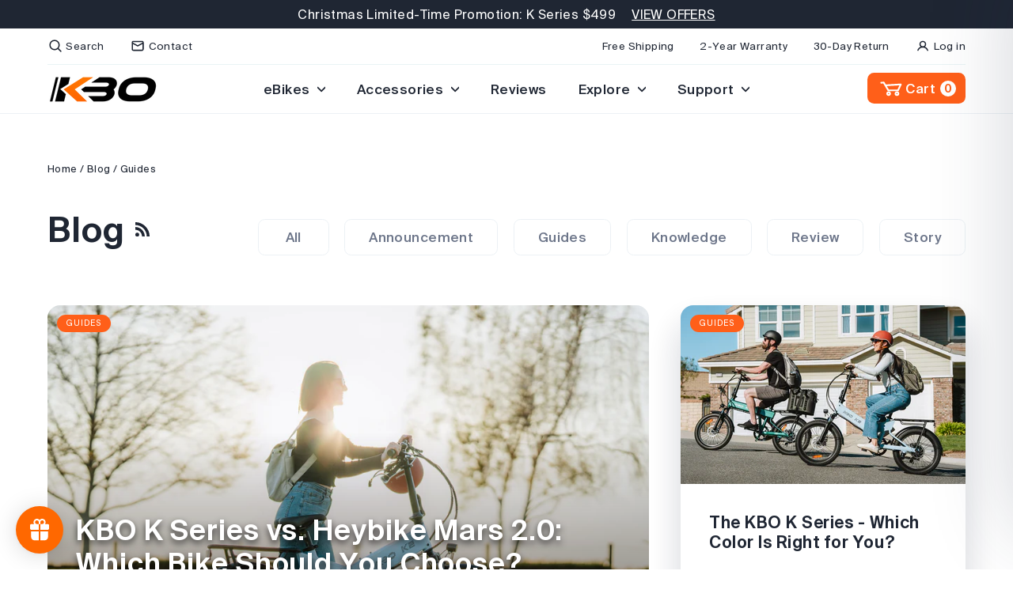

--- FILE ---
content_type: text/css
request_url: https://kbobike.com/cdn/shop/t/61/assets/theme.css?v=61330943329309116381721972263
body_size: 22512
content:
@keyframes spin{0%{transform:rotate(0)}to{transform:rotate(360deg)}}@keyframes modal-open{0%{opacity:.5;transform:translateY(-120px)}to{opacity:1;transform:translateY(0)}}@keyframes modal-closing{0%{opacity:1;transform:translateY(0)}to{opacity:0;transform:translateY(-120px)}}@keyframes rise-up{0%{opacity:1;transform:translateY(120%)}to{opacity:1;transform:translateY(0)}}@keyframes fade-in{0%{opacity:0}to{opacity:1}}@keyframes fade-out{0%{opacity:1}to{opacity:0}}@keyframes zoom-fade{0%{opacity:0;transform:scale(1.125)}to{opacity:1;transform:scale(1)}}@keyframes zoom-fade-password{0%{opacity:0;transform:scale(1.4)}5%{opacity:1;transform:scale(1)}to{opacity:1;transform:scale(1.2)}}@keyframes kenburns{0%{opacity:0;transform:scale(1.2);animation-timing-function:cubic-bezier(.12,.63,.6,.74)}10%{opacity:1;transform:scale(1.1);animation-timing-function:linear}to{opacity:1;transform:scale(1)}}@keyframes kenburns-out{0%{opacity:1;transform:scale(1);animation-timing-function:ease-out}50%{opacity:0}to{transform:scale(1.1)}}@keyframes preloading{0%{transform-origin:0% 50%;transform:scaleX(0);opacity:0}40%{transform-origin:0% 50%;transform:scaleX(1);opacity:1}41%{transform-origin:100% 50%;transform:scaleX(1);opacity:1}to{transform-origin:100% 50%;transform:scaleX(0);opacity:1}}@keyframes grid-product__loading{0%{opacity:1}3%{opacity:0}10%{opacity:0}20%{opacity:.2}30%{opacity:0}40%{opacity:.2}50%{opacity:0}60%{opacity:.2}70%{opacity:0}80%{opacity:.2}90%{opacity:0}98%{opacity:.2}to{opacity:1}}.flickity-enabled{position:relative}.flickity-enabled:focus{outline:none}.flickity-viewport{overflow:hidden;position:relative;transition:height .6s;height:100%}.reviews .flickity-viewport{height:420px}.flickity-slider{position:absolute;width:100%;height:100%}.flickity-enabled.is-draggable{-webkit-user-select:none;user-select:none}.flickity-enabled.is-draggable .flickity-viewport{cursor:move;cursor:grab}.flickity-enabled.is-draggable .flickity-viewport.is-pointer-down{cursor:grabbing}.flickity-button{position:absolute;border:none;color:var(--colorPrimary);background:var(--colorBody);box-shadow:4px 4px 18px #0000001a;border-radius:50%}.except .flickity-button polyline,.except .flickity-button line{stroke-width:7px}.flickity-button:hover{color:var(--colorBody);background:var(--colorPrimary);cursor:pointer;opacity:1;transition:all .25s}.flickity-button:disabled{display:none;cursor:auto;pointer-events:none}.flickity-prev-next-button{top:50%;width:60px;height:60px;transform:translateY(-50%)}.external-slide__btn{margin-left:10px;vertical-align:middle}@media only screen and (max-width:589px){.flickity-prev-next-button{width:45px;height:45px}}.flickity-previous{left:10px}.flickity-next{right:10px}.flickity-rtl .flickity-previous{left:auto;right:10px}.flickity-rtl .flickity-next{right:auto;left:10px}.flickity-button-icon{position:absolute;left:30%;top:30%;width:40%;height:40%;fill:currentColor}.flickity-page-dots{position:absolute;width:100%;bottom:-25px;padding:0;margin:0;list-style:none;text-align:center;line-height:1;color:currentColor}.hero .flickity-page-dots{bottom:20px;right:10px;width:auto;color:#fff}@media only screen and (max-width:589px){.hero .flickity-page-dots{right:50%;bottom:3px;transform:translate(50%)}}.flickity-rtl .flickity-page-dots{direction:rtl}.flickity-page-dots .dot{display:inline-block;width:10px;height:10px;margin:0 5px;border-radius:100%;background:transparent;cursor:pointer;border:2px solid;border-color:currentColor}.flickity-page-dots .dot.is-selected{border-color:var(--colorPrimary);background-color:var(--colorPrimary)}.flickity-enabled.is-fade .flickity-slider>*{pointer-events:none;z-index:0}.flickity-enabled.is-fade .flickity-slider>.is-selected{pointer-events:auto;z-index:1}.is-transitioning{display:block!important;visibility:visible!important}.visually-hidden{clip:rect(0,0,0,0);overflow:hidden;position:absolute;height:1px;width:1px}.visually-invisible{opacity:0!important}.skip-link:focus{clip:auto;width:auto;height:auto;margin:0;color:var(--colorTextBody);background-color:var(--colorBody);padding:10px;opacity:1;z-index:10000;transition:none}.one-whole{width:100%}.one-half{width:50%}.one-third{width:33.33333%}.two-thirds{width:66.66667%}.one-quarter{width:25%}.two-quarters{width:50%}.three-quarters{width:75%}.one-fifth{width:20%}.two-fifths{width:40%}.three-fifths{width:60%}.four-fifths{width:80%}.one-sixth{width:16.66667%}.two-sixths{width:33.33333%}.three-sixths{width:50%}.four-sixths{width:66.66667%}.five-sixths{width:83.33333%}.three-tenths{width:30%}.seven-tenths{width:70%}@media only screen and (max-width:589px){.small--one-whole{width:100%}.small--one-half{width:50%}.small--one-third{width:33.33333%}.small--two-thirds{width:66.66667%}.small--one-quarter{width:25%}.small--two-quarters{width:50%}.small--three-quarters{width:75%}.small--one-fifth{width:20%}.small--two-fifths{width:40%}.small--three-fifths{width:60%}.small--four-fifths{width:80%}.small--one-sixth{width:16.66667%}.small--two-sixths{width:33.33333%}.small--three-sixths{width:50%}.small--four-sixths{width:66.66667%}.small--five-sixths{width:83.33333%}.grid--uniform .small--one-fifth:nth-of-type(5n+1),.grid--uniform .small--one-half:nth-of-type(odd),.grid--uniform .small--one-quarter:nth-of-type(4n+1),.grid--uniform .small--one-sixth:nth-of-type(6n+1),.grid--uniform .small--one-third:nth-of-type(3n+1),.grid--uniform .small--three-sixths:nth-of-type(odd),.grid--uniform .small--two-eighths:nth-of-type(4n+1),.grid--uniform .small--two-sixths:nth-of-type(3n+1){clear:both}}@media only screen and (min-width:590px){.medium-up--one-whole{width:100%}.medium-up--one-half{width:50%}.medium-up--one-third{width:33.33333%}.medium-up--two-thirds{width:66.66667%}.medium-up--one-quarter{width:25%}.medium-up--two-quarters{width:50%}.medium-up--three-quarters{width:75%}.medium-up--one-fifth{width:20%}.medium-up--two-fifths{width:40%}.medium-up--three-fifths{width:60%}.medium-up--four-fifths{width:80%}.medium-up--one-sixth{width:16.66667%}.medium-up--two-sixths{width:33.33333%}.medium-up--three-sixths{width:50%}.medium-up--four-sixths{width:66.66667%}.medium-up--five-sixths{width:83.33333%}.grid--uniform .medium-up--one-eighth:nth-of-type(8n+1),.grid--uniform .medium-up--one-fifth:nth-of-type(5n+1),.grid--uniform .medium-up--one-half:nth-of-type(odd),.grid--uniform .medium-up--one-quarter:nth-of-type(4n+1),.grid--uniform .medium-up--one-sixth:nth-of-type(6n+1),.grid--uniform .medium-up--one-third:nth-of-type(3n+1){clear:both}}@media only screen and (min-width:1050px){.widescreen--one-whole{width:100%}.widescreen--one-half{width:50%}.widescreen--one-third{width:33.33333%}.widescreen--two-thirds{width:66.66667%}.widescreen--one-quarter{width:25%}.widescreen--two-quarters{width:50%}.widescreen--three-quarters{width:75%}.widescreen--one-fifth{width:20%}.widescreen--two-fifths{width:40%}.widescreen--three-fifths{width:60%}.widescreen--four-fifths{width:80%}.widescreen--one-sixth{width:16.66667%}.widescreen--two-sixths{width:33.33333%}.widescreen--three-sixths{width:50%}.widescreen--four-sixths{width:66.66667%}.widescreen--five-sixths{width:83.33333%}.widescreen--three-tenths{width:30%}.widescreen--seven-tenths{width:70%}.grid--uniform .widescreen--one-eighth:nth-of-type(8n+1),.grid--uniform .widescreen--one-fifth:nth-of-type(5n+1),.grid--uniform .widescreen--one-half:nth-of-type(odd),.grid--uniform .widescreen--one-quarter:nth-of-type(4n+1),.grid--uniform .widescreen--one-sixth:nth-of-type(6n+1),.grid--uniform .widescreen--one-third:nth-of-type(3n+1){clear:both}}@media only screen and (min-width:750px){.medium-up--push-one-half{left:50%}.medium-up--push-one-third{left:33.33333%}.medium-up--push-two-thirds{left:66.66667%}.medium-up--push-one-quarter{left:25%}.medium-up--push-two-quarters{left:50%}.medium-up--push-three-quarters{left:75%}.medium-up--push-one-fifth{left:20%}.medium-up--push-two-fifths{left:40%}.medium-up--push-three-fifths{left:60%}.medium-up--push-four-fifths{left:80%}.medium-up--push-one-sixth{left:16.66667%}.medium-up--push-two-sixths{left:33.33333%}.medium-up--push-three-sixths{left:50%}.medium-up--push-four-sixths{left:66.66667%}.medium-up--push-five-sixths{left:83.33333%}.medium-up--push-one-eighth{left:12.5%}}@media only screen and (max-width:589px){.small--show{display:block!important}.small--hide{display:none!important}.small--text-left{text-align:left!important}.small--text-right{text-align:right!important}.small--text-center{text-align:center!important}}@media only screen and (max-width:768px){.medium-down--show{display:block!important}.medium-down--hide{display:none!important}.medium-down--text-left{text-align:left!important}.medium-down--text-right{text-align:right!important}.medium-down--text-center{text-align:center!important}}@media only screen and (min-width:590px){.medium-up--show{display:block!important}.medium-up--hide{display:none!important}.medium-up--text-left{text-align:left!important}.medium-up--text-right{text-align:right!important}.medium-up--text-center{text-align:center!important}}@media only screen and (min-width:769px){.large-up--show{display:block!important}.large-up--hide{display:none!important}.large-up--text-left{text-align:left!important}.large-up--text-right{text-align:right!important}.large-up--text-center{text-align:center!important}}@media only screen and (min-width:1024px){.widescreen--show{display:block!important}.widescreen--hide{display:none!important}.widescreen--text-left{text-align:left!important}.widescreen--text-right{text-align:right!important}.widescreen--text-center{text-align:center!important}}@media only screen and (max-width:1023px){.widescreen-down--show{display:block!important}.widescreen-down--hide{display:none!important}}.shopify-email-marketing-confirmation__container{text-align:center}.page-content--with-blocks{padding-bottom:0}.hr--large,.hr--medium,.hr--small,hr{height:1px;border:0;border-top:1px solid;border-top-color:var(--colorBorder)}.hr--small{margin:15px auto}.hr--medium{margin:25px auto}@media only screen and (min-width:590px){.hr--medium{margin:35px auto}}.hr--large{margin:40px auto}@media only screen and (min-width:590px){.hr--large{margin:60px auto}}.page-blocks .hr--large{margin-top:0}.hr--clear{border:0}@media only screen and (max-width:589px){.table--responsive thead{display:none}.table--responsive tr{display:block}.table--responsive td,.table--responsive tr{float:left;clear:both;width:100%}.table--responsive td,.table--responsive th{display:block;text-align:right;padding:15px}.table--responsive td:before{font-weight:var(--typeHeaderWeight);letter-spacing:var(--typeHeaderSpacing);line-height:var(--typeHeaderLineHeight)}.table--responsive td:before{content:attr(data-label);float:left;font-size:12px;padding-right:10px}}@media only screen and (max-width:589px){.table--small-hide{display:none!important}.table__section+.table__section{position:relative;margin-top:10px;padding-top:15px}.table__section+.table__section:after{content:"";display:block;position:absolute;top:0;left:15px;right:15px;border-bottom:1px solid;border-bottom-color:var(--colorBorder)}}.collapsible-content .label,.collapsible-content label,#comments .label,#comments label,.ajaxcart__note .label,.ajaxcart__note label{font-weight:var(--typeBaseWeight);letter-spacing:var(--typeBaseSpacing);line-height:var(--typeBaseLineHeight);text-transform:none;font-size:calc(var(--typeBaseSize) - 3px)}.template-page .contact-form .label,.template-page .contact-form label{font-weight:var(--typeBaseWeight);letter-spacing:var(--typeBaseSpacing);line-height:var(--typeBaseLineHeight);text-transform:none;font-size:var(--typeBaseSize)}.text-spacing{margin-bottom:20px}.collapsible-content .rte table{font-size:calc(var(--typeBaseSize) - 3px)}.collapsible-content .rte table td,.collapsible-content .rte table th{padding:6px 8px}@media only screen and (max-width:589px){.rte table{font-size:calc(var(--typeBaseSize) - 3px)}.rte table td,.rte table th{padding:6px 8px}}.larger-text .h3{font-size:calc(var(--typeHeaderSize)*.85)}@media only screen and (min-width:590px){.larger-text .h3{font-size:var(--typeHeaderSize)}}.larger-text p{font-size:calc(var(--typeBaseSize) + 1px)}@media only screen and (min-width:590px){.larger-text p{font-size:calc(var(--typeBaseSize) + 2px)}}.larger-text .subtitle{font-weight:var(--typeBaseWeight);letter-spacing:var(--typeBaseSpacing);line-height:var(--typeBaseLineHeight)}.larger-text .subtitle{font-size:var(--typeBaseSize);margin-bottom:5px}@media only screen and (min-width:590px){.larger-text .subtitle{font-size:calc(var(--typeBaseSize)*1.13)}}.date{display:inline-block;line-height:1.7;margin-bottom:5px;font-weight:var(--typeHeaderWeight);letter-spacing:var(--typeHeaderSpacing);line-height:var(--typeHeaderLineHeight)}@media only screen and (min-width:590px){.date{margin-bottom:0}}.section-header .date:last-child{margin-bottom:40px}.comment-author{margin-bottom:0;font-size:16px}.comment-date{font-weight:var(--typeBaseWeight);letter-spacing:var(--typeBaseSpacing);line-height:var(--typeBaseLineHeight)}.comment-date{font-size:12px;display:block;margin-top:3px}@media only screen and (max-width:589px){.comment-date{font-size:10px;margin-bottom:20px}}.cart__customer-meta{font-size:.6em;color:var(--colorSecond);background-color:var(--colorBorder);border-radius:.5em;padding:15px;margin-bottom:10px}.ajaxcart__product-name{font-size:calc(var(--typeBaseSize)*1.13*.85);line-height:1.3}@media only screen and (min-width:590px){.ajaxcart__product-name{font-size:calc(var(--typeBaseSize)*1.13)}}.ajaxcart__product-meta{font-size:calc(var(--typeBaseSize)*.9*.85);line-height:1.3}@media only screen and (min-width:590px){.ajaxcart__product-meta{font-size:calc(var(--typeBaseSize)*.9)}}.ajaxcart__subtotal{font-weight:var(--typeHeaderWeight);letter-spacing:var(--typeHeaderSpacing);line-height:var(--typeHeaderLineHeight)}.ajaxcart__subtotal{font-size:calc(var(--typeBaseSize)*.85);margin-bottom:10px}@media only screen and (min-width:590px){.ajaxcart__subtotal{font-size:var(--typeBaseSize)}}.ajaxcart__price{line-height:1.2;margin-bottom:10px}@media only screen and (max-width:589px){.ajaxcart__price{font-size:calc(var(--typeBaseSize)*.85)}}.ajaxcart__note{font-size:11px;opacity:.8;margin-bottom:15px;margin-top:5px}@media only screen and (min-width:590px){.ajaxcart__note{font-size:13px}}.ajaxcart__note--terms{margin-top:10px}.ajaxcart__note--terms input{vertical-align:middle}.ajaxcart__note--terms label{display:inline}.ajaxcart__note--terms a{text-decoration:underline}.ajaxcart__savings,.cart__savings{font-size:20px}.skrim__title{font-size:calc(var(--typeHeaderSize)*.46);letter-spacing:var(--typeHeaderSpacing);line-height:var(--typeBaseLineHeight)}.rte .enlarge-text{margin:0}.rte .enlarge-text p{font-size:calc(var(--typeBaseSize)*1.13)}@media only screen and (min-width:590px){.rte .enlarge-text p{font-size:calc(var(--typeBaseSize)*1.4)}}.rte .enlarge-text p:last-child{margin-bottom:0}.rte blockquote,blockquote{margin:0;padding:20px 0 40px}.rte blockquote p{font-size:calc(var(--typeBaseSize)+1px)}@media only screen and (min-width:590px){.rte blockquote p{font-size:calc(var(--typeBaseSize)+3px)}}.rte blockquote p,blockquote p{margin-bottom:0}.rte blockquote p+cite,blockquote p+cite{margin-top:20px}.rte blockquote cite,blockquote cite{display:block}.rte blockquote cite:before,blockquote cite:before{content:"\2014  "}code,pre{background-color:#faf7f5;border:0 none;padding:0 2px;color:#51ab62}pre{overflow:auto;padding:20px;margin:0 0 40px}.label,label{font-weight:var(--typeHeaderWeight);letter-spacing:var(--typeHeaderSpacing);line-height:var(--typeHeaderLineHeight)}.label,label{font-size:calc(var(--typeBaseSize)*.8)}@media only screen and (min-width:590px){.label,label{font-size:calc(var(--typeBaseSize)*.9)}}label,.label-info{display:block}ul.square{list-style:square outside}ul.disc{list-style:disc outside}ol.alpha{list-style:lower-alpha outside}.no-bullets{list-style:none outside;margin-left:0}.inline-list{padding:0;margin:0}.inline-list li{display:inline-block;margin-bottom:0;vertical-align:middle}.interval-list li{margin-bottom:15px}table{width:100%;border-spacing:1px;position:relative;border:0 none;background:var(--colorBorder)}.table-wrapper{max-width:100%;overflow:auto;-webkit-overflow-scrolling:touch}td,th{border:0 none;text-align:left;padding:10px 15px;background:var(--colorBody)}html[dir=rtl] td,html[dir=rtl] th{text-align:right}th,.table__title{font-weight:700}.text-link,a{color:var(--colorTextBody);text-decoration:none;background:transparent}.text-link:hover,a:hover{color:var(--colorTextBody)}.customers a{text-decoration:none;border-bottom:2px solid;border-bottom-color:var(--colorShadow);position:relative}.customers a:after{content:"";position:absolute;bottom:-2px;left:0;width:100%;border-bottom:2px solid;border-bottom-color:var(--colorTextBody);transform:scale(0);transform-origin:0 50%;transition:transform .5s ease}.customers a:focus:after,.customers a:hover:after{transform:scale(1)}.text-link{display:inline;border:0 none;background:none;padding:0;margin:0}.rte a,.shopify-email-marketing-confirmation__container a,.shopify-policy__container a{color:var(--colorLink)}button{overflow:visible}button[disabled],html input[disabled]{cursor:default}.shopify-payment-button__button--branded{border-radius:.5em!important;overflow:hidden}.btn,.rte .btn,.shopify-payment-button .shopify-payment-button__button--unbranded,.jdgm-write-rev-link{font-weight:var(--typeHeaderWeight);letter-spacing:var(--typeHeaderSpacing);display:inline-block;padding:10px 30px;margin:0;width:auto;min-width:90px;font-size:17px;line-height:1.42;font-weight:500;text-decoration:none;text-align:center;vertical-align:middle;white-space:normal;cursor:pointer;border:1px solid var(--colorPrimary);overflow:hidden;border-radius:.5em;-webkit-user-select:none;user-select:none;color:var(--colorPrimary);background-color:transparent;text-shadow:none;transition:all .3s}@media only screen and (max-width:589px){.btn,.rte .btn,.shopify-payment-button .shopify-payment-button__button--unbranded{font-size:14px;padding:8px 18px}}.btn:hover,.rte .btn:hover,.shopify-payment-button .shopify-payment-button__button--unbranded:hover,.jdgm-write-rev-link:hover{color:var(--colorHeroText);background-color:var(--colorPrimary);transition:all .3s;box-shadow:0 8px 30px -7px #e14c00bf}.btn:active,.rte .btn:active,.shopify-payment-button .shopify-payment-button__button--unbranded:active{opacity:.6;transition:opacity .1s ease}.btn.disabled,.btn[disabled],.rte .btn.disabled,.rte .btn[disabled],.shopify-payment-button .shopify-payment-button__button--unbranded.disabled,.shopify-payment-button .shopify-payment-button__button--unbranded[disabled]{cursor:default;color:var(--colorSecond);background-color:#e2e9ef!important;border-color:var(--colorSecond);transition:none}.btn.disabled:hover,.btn[disabled]:hover,.rte .btn.disabled:hover,.rte .btn[disabled]:hover,.shopify-payment-button .shopify-payment-button__button--unbranded.disabled:hover,.shopify-payment-button .shopify-payment-button__button--unbranded[disabled]:hover{color:var(--colorSecond);background-color:#e2e9ef}.shopify-payment-button__more-options{color:inherit}.btn--tertiary,.rte .btn--tertiary{background-color:var(--colorBody);border:1px solid;color:var(--colorSecond);border-color:var(--colorBorder)}.btn--tertiary:hover,.rte .btn--tertiary:hover{background-color:var(--colorBorder);border-color:var(--colorSecond);color:var(--colorTextBody);box-shadow:0 8px 30px -7px #00000040;transition:border .25s ease}.btn--small{padding:6px 18px;font-size:14px;background-position:150% 45%}@media only screen and (max-width:589px){.btn--small{font-size:12px;padding:7px 12px}}.btn--large{padding:16px 48px;font-size:20px}.btn--full{width:100%}.btn--body{background-color:var(--colorPrimary);color:var(--colorBody);border-color:var(--colorPrimary)}.btn--body:active,.btn--body:hover{background-color:var(--colorTextBody);color:var(--colorPrimary);border-color:currentColor;box-shadow:0 8px 30px -7px #00000040}.btn--body--inversion{background-color:var(--colorTextBody);color:var(--colorBody);border-color:var(--colorTextBody)}.btn--body--inversion:active,.btn--body--inversion:hover{background-color:var(--colorPrimary);color:var(--colorBody);border-color:var(--colorPrimary);box-shadow:0 8px 30px -7px #e14c00bf}.btn--light:active,.btn--light:hover{background-color:var(--colorBody);color:var(--colorPrimary);border-color:var(--colorBody)}.btn--inverse{background-color:transparent;color:var(--colorTitle);border-color:var(--colorTitle)}.btn--inverse:active,.btn--inverse:hover{background-color:var(--colorPrimary);color:var(--colorBody);border-color:var(--colorPrimary)}.btn--circle{padding:10px;border-radius:50%;min-width:0;line-height:1}.btn--circle .icon{width:20px;height:20px}.btn--circle:after,.btn--circle:before{content:none;background:none;width:auto}.btn--circle.btn--large .icon{width:30px;height:30px}.btn--circle.btn--large{padding:15px}.btn--loading{position:relative;text-indent:-9999px}.btn--loading:active,.btn--loading:hover{background-color:var(--colorPrimary);color:var(--colorPrimary);background-image:none!important}.btn--loading:after{content:"";display:block;width:24px;height:24px;position:absolute;left:50%;top:50%;margin-left:-12px;margin-top:-12px;border-radius:50%;border:3px solid;border-color:var(--colorHeroText);border-top-color:transparent;animation:spin 1s linear infinite}.btn--loading.add-to-cart--secondary{border-color:var(--colorTextBody);background-color:var(--colorTextBody);color:var(--colorHeroText)}.btn--loading.add-to-cart--secondary:active,.btn--loading.add-to-cart--secondary:hover{color:var(--colorHeroText)}.btn--loading.add-to-cart--secondary:after{border-color:var(--colorHeroText);border-top-color:transparent}.return-link{font-weight:var(--typeHeaderWeight);letter-spacing:var(--typeHeaderSpacing);line-height:var(--typeHeaderLineHeight);font-size:18px;text-align:center}@media only screen and (min-width:590px){.return-link{font-size:20px}}.return-link .icon{width:27px;margin-right:8px}.collapsible-trigger-btn{display:block;width:100%;text-align:left;font-weight:500;padding:15px 0}.collapsible-trigger-btn.btn--tertiary{padding:6px 10px;width:auto}.collapsible-trigger-btn--borders{border-top:1px solid;border-top-color:var(--colorBorder)}.collapsible-trigger-btn--borders:first-child{border-top:none}.collapsible-content+.collapsible-trigger-btn--borders{margin-top:-1px}.collapsible-trigger-btn--borders+.collapsible-content .collapsible-content__inner{padding-bottom:20px}.shopify-payment-button{margin-top:15px}.shopify-payment-button .shopify-payment-button__button--unbranded{background-color:var(--colorTextBody);color:var(--colorBody);border-color:var(--colorTextBody);display:block;width:100%;transition:none}.shopify-payment-button .shopify-payment-button__button--unbranded:hover{color:var(--colorBody)!important;border-color:var(--colorTextBody)!important;background-color:#000!important;box-shadow:0 8px 30px -7px #00000059}.payment-buttons{max-width:432px}.payment-buttons .add-to-cart,.payment-buttons .shopify-payment-button,.payment-buttons .shopify-payment-button__button--unbranded{min-height:50px}@media only screen and (max-width:589px){.payment-buttons .add-to-cart--secondary{font-size:14px;padding:8px 18px}}.shopify-payment-button__button--hidden{display:none!important}.video-wrapper{position:relative;overflow:hidden;max-width:100%;padding-bottom:56.25%;height:0;height:auto}.video-wrapper iframe,.video-wrapper video{position:absolute;top:0;left:0;width:100%;height:100%}.video-wrapper--modal{width:1000px}.grid__image-ratio{position:relative;background-color:var(--colorSmallImageBg)}.grid__image-ratio img{position:absolute;top:0;left:0;width:100%;height:100%;-o-object-fit:cover;object-fit:cover}.grid__image-ratio img.grid__image-contain{-o-object-fit:contain;object-fit:contain}.grid__image-ratio img{opacity:0}.grid__image-ratio img.lazyloaded{opacity:1;animation:.5s cubic-bezier(.26,.54,.32,1) 0s forwards;animation-name:zoom-fade;transition:none}.grid__image-ratio:before{content:"";display:block;height:0;width:100%}.grid__image-ratio--wide:before{padding-bottom:56.25%}.grid__image-ratio--landscape:before{padding-bottom:75%}.grid__image-ratio--square:before{padding-bottom:100%}.grid__image-ratio--portrait:before{padding-bottom:150%}.image-fit{position:relative;width:100%;height:100%;-o-object-fit:cover;object-fit:cover;font-family:"object-fit: cover"}.parallax-container{position:absolute;top:-30%;left:0;height:160%;width:100%}.parallax-image{position:absolute;top:-5%;left:0;width:100%;height:150%}@media only screen and (min-width:590px){.parallax-image{height:115%}}.parallax-image img{display:block;-o-object-fit:cover;object-fit:cover;width:100%;height:100%}form{margin:0}.form-vertical{margin-bottom:20px}.inline{display:inline}@media only screen and (max-width:768px){input,textarea{font-size:16px}}button,input,textarea{-webkit-appearance:none;-moz-appearance:none}button{background:none;border:none;display:inline-block;cursor:pointer}fieldset{border:1px solid;border-color:var(--colorBorder);padding:20px}legend{border:0;padding:0}button,input[type=submit]{cursor:pointer}input,select,textarea{border:1px solid;border-color:#d8dfe5;max-width:100%;padding:8px 20px;border-radius:.5em;background-color:transparent;color:inherit}input:active,input:focus,select:active,select:focus,textarea:active,textarea:focus{border:1px solid;border-color:var(--colorPrimary)}input.disabled,input[disabled],select.disabled,select[disabled],textarea.disabled,textarea[disabled]{cursor:default;background-color:#f6f6f6;border-color:#b6b6b6}input.input-full,select.input-full,textarea.input-full{width:100%;background-color:var(--colorBorder)}textarea{min-height:100px}input[type=checkbox],input[type=radio]{margin:0 10px 0 0;padding:0;width:auto}input[type=checkbox]{-webkit-appearance:checkbox;-moz-appearance:checkbox}input[type=radio]{-webkit-appearance:radio;-moz-appearance:radio}input[type=image]{padding-left:0;padding-right:0;background-color:transparent}input[type=number]{font-size:16px}optgroup{font-weight:700}option{color:#000;background-color:#fff}option[disabled]{color:#ccc}select::-ms-expand{display:none}.hidden-label{clip:rect(0,0,0,0);overflow:hidden;position:absolute;height:1px;width:1px}label[for]{cursor:pointer}.form-vertical input,.form-vertical select,.form-vertical textarea{display:block;margin-bottom:30px}.form-vertical .btn,.form-vertical input[type=checkbox],.form-vertical input[type=radio]{display:inline-block}.form-vertical .btn:not(:last-child){margin-bottom:30px}small{display:block}input.error,textarea.error{border-color:#d02e2e;background-color:#fff6f6;color:#d02e2e}label.error{color:#d02e2e}.selector-wrapper label{margin-right:10px}.selector-wrapper+.selector-wrapper{margin-top:20px}.input-group{display:flex}.input-group .input-group-btn:first-child,.input-group .input-group-btn:first-child>.btn,.input-group .input-group-field:first-child,.input-group input[type=hidden]:first-child+.input-group-btn>.btn,.input-group input[type=hidden]:first-child+.input-group-field{border-radius:30px 0 0 30px}.input-group .input-group-btn:last-child>.btn,.input-group .input-group-field:last-child{border-radius:0 30px 30px 0}.input-group input::-moz-focus-inner{border:0;padding:0;margin-top:-1px;margin-bottom:-1px}.input-group-btn,.input-group-field{margin:0}.input-group .input-group-field{flex:1 1 auto;min-width:0}.input-group-btn{flex:0 1 auto;padding:0}.input-group-btn .btn{margin-top:0;height:100%;background-image:none!important}.icon{display:inline-block;width:20px;height:20px;vertical-align:middle;fill:currentColor;position:relative;bottom:.1em}.icon-small{width:14px!important;height:14px!important}.icon-large{width:3.25em;height:3.25em}.icon-large line,.icon-large polyline,.icon-large circle,.icon-large path{stroke-width:3px!important}.no-svg .icon{display:none}.icon--full-color{fill:initial}svg.icon:not(.icon--full-color) circle,svg.icon:not(.icon--full-color) ellipse,svg.icon:not(.icon--full-color) g,svg.icon:not(.icon--full-color) line,svg.icon:not(.icon--full-color) path,svg.icon:not(.icon--full-color) polygon,svg.icon:not(.icon--full-color) polyline,svg.icon:not(.icon--full-color) rect,symbol.icon:not(.icon--full-color) circle,symbol.icon:not(.icon--full-color) ellipse,symbol.icon:not(.icon--full-color) g,symbol.icon:not(.icon--full-color) line,symbol.icon:not(.icon--full-color) path,symbol.icon:not(.icon--full-color) polygon,symbol.icon:not(.icon--full-color) polyline,symbol.icon:not(.icon--full-color) rect{fill:inherit;stroke:inherit}.icon-bag-minimal circle,.icon-bag-minimal ellipse,.icon-bag-minimal g,.icon-bag-minimal line,.icon-bag-minimal path,.icon-bag-minimal polygon,.icon-bag-minimal polyline,.icon-bag-minimal rect,.icon-bag circle,.icon-bag ellipse,.icon-bag g,.icon-bag line,.icon-bag path,.icon-bag polygon,.icon-bag polyline,.icon-bag rect,.icon-cart circle,.icon-cart ellipse,.icon-cart g,.icon-cart line,.icon-cart path,.icon-cart polygon,.icon-cart polyline,.icon-cart rect,.icon-chevron-down circle,.icon-chevron-down ellipse,.icon-chevron-down g,.icon-chevron-down line,.icon-chevron-down path,.icon-chevron-down polygon,.icon-chevron-down polyline,.icon-chevron-down rect,.icon-close circle,.icon-close ellipse,.icon-close g,.icon-close line,.icon-close path,.icon-close polygon,.icon-close polyline,.icon-close rect,.icon-email circle,.icon-email ellipse,.icon-email g,.icon-email line,.icon-email path,.icon-email polygon,.icon-email polyline,.icon-email rect,.icon-hamburger circle,.icon-hamburger ellipse,.icon-hamburger g,.icon-hamburger line,.icon-hamburger path,.icon-hamburger polygon,.icon-hamburger polyline,.icon-hamburger rect,.icon-search circle,.icon-search ellipse,.icon-search g,.icon-search line,.icon-search path,.icon-search polygon,.icon-search polyline,.icon-search rect,.icon-user circle,.icon-user ellipse,.icon-user g,.icon-user line,.icon-user path,.icon-user polygon,.icon-user polyline,.icon-user rect{fill:none!important;stroke-width:var(--iconWeight);stroke:currentColor!important;stroke-linecap:var(--iconLinecaps);stroke-linejoin:var(--iconLinecaps)}.icon-date line,.icon-date path{fill:none!important;stroke:currentColor!important;stroke-linecap:var(--iconLinecaps);stroke-linejoin:var(--iconLinecaps)}.icon__fallback-text{clip:rect(0,0,0,0);overflow:hidden;position:absolute;height:1px;width:1px}.js-drawer-open{overflow:hidden}.drawer{display:none;position:fixed;-webkit-overflow-scrolling:touch;top:0;bottom:0;max-width:95%;z-index:30;color:var(--colorTextBody);background-color:var(--colorBody);transition:transform .25s cubic-bezier(.43,.01,.44,1)}@media screen and (max-height:400px){.drawer{overflow:scroll}.drawer .drawer__contents{height:auto}}.drawer input,.drawer textarea{border-color:var(--colorBorder)}.drawer__cart-more{position:absolute;top:0;bottom:0;background:var(--colorBody);right:0;z-index:0;width:35vw}.drawer--is-open .drawer__cart-more{transform:translate(-65vw);transition:1.5s cubic-bezier(1,0,.6,1)}.drawer--right{width:65vw;right:-65vw}.drawer--right.drawer--is-open{display:block;transform:translate(-65vw);transition-duration:.4s}@media only screen and (min-width:590px){.drawer--right{width:380px;right:-380px}.drawer--right.drawer--is-open{transform:translate(-380px);transition-duration:.5s}.drawer__cart-more{width:380px}.drawer--is-open .drawer__cart-more{transform:translate(-380px)}}.js-drawer-closing .main-content:after,.js-drawer-open .main-content:after{content:"";display:block;position:fixed;top:0;left:0;right:0;bottom:0;background-color:var(--colorModalBg);opacity:0;cursor:pointer;z-index:26}.js-drawer-open .main-content:after{animation:fade-in .5s forwards}.js-drawer-closing .main-content:after{animation:fade-out .4s forwards}.drawer__fixed-header,.drawer__footer,.drawer__header,.drawer__scrollable{padding-left:15px;padding-right:15px}@media only screen and (min-width:590px){.drawer__fixed-header,.drawer__footer,.drawer__header,.drawer__scrollable{padding-left:40px;padding-right:40px}}.drawer__header{display:table;height:70px;width:100%;padding:15.38462px 0;color:var(--colorHeroText);margin-bottom:0}.drawer__fixed-header{height:70px;overflow:visible;background-color:var(--colorPrimary)}.drawer__close,.drawer__title{display:table-cell;vertical-align:middle}.drawer__title{font-weight:var(--typeHeaderWeight);letter-spacing:var(--typeHeaderSpacing);line-height:var(--typeHeaderLineHeight);font-size:24px;width:100%}.drawer__close{width:1%;text-align:center}.drawer__close-button{position:relative;right:-20px;height:100%;padding:0 15px;color:inherit}.drawer__close-button:active{background-color:var(--colorTextBody)}.drawer__close-button .icon{height:23px;width:23px}@media only screen and (min-width:590px){.drawer__close-button .icon{height:28px;width:28px}}.drawer__contents{height:100%;display:flex;flex-direction:column;position:absolute;z-index:1;background:#fff;width:100%;box-shadow:0 -50px 100px var(--colorShadow)}.drawer__inner,.drawer__scrollable{flex:1 1 auto;display:flex;flex-direction:column;overflow-y:hidden}.drawer__scrollable{padding-top:20px;overflow:hidden;overflow-y:auto;-webkit-overflow-scrolling:touch}@media only screen and (min-width:590px){.drawer__scrollable{padding-top:40px}}.drawer__footer{padding-top:20px;padding-bottom:calc(20px + env(safe-area-inset-bottom)*1.5)}.drawer__footer:after{content:"";position:absolute;top:0;left:20px;right:20px;border-top:1px solid;border-top-color:var(--colorBorder)}@media only screen and (min-width:590px){.drawer__footer{padding-top:29.62963px}.drawer__footer:after{left:40px;right:40px}}.drawer__inner.is-loading .drawer__scrollable{transition:opacity .3s ease .7s;opacity:.4}.cart-notes{margin-top:10px;margin-bottom:10px;min-height:60px;height:60px}@media only screen and (min-width:590px){.cart-notes{min-height:80px;height:80px}}.ajaxcart__row>.grid{margin-left:-20px}.ajaxcart__row>.grid>.grid__item{padding-left:20px}.ajaxcart__product{position:relative;max-height:500px}.ajaxcart__product.is-removed{max-height:0;overflow:hidden;visibility:hidden;-webkit-backface-visibility:hidden;backface-visibility:hidden;transition:all .45s cubic-bezier(.57,.06,.05,.95)}.ajaxcart__row{padding-bottom:20px;margin-bottom:20px;border-bottom:1px solid;border-bottom-color:var(--colorBorder)}@media only screen and (min-width:590px){.ajaxcart__row{padding-bottom:29.62963px;margin-bottom:29.62963px}}.ajaxcart__product:last-child .ajaxcart__row{border-bottom:0 none;padding-bottom:0}.ajaxcart__product-image{display:block;overflow:hidden;padding-top:3px}.ajaxcart__product-image img{display:block;margin:0 auto;max-width:100%}.ajaxcart__product-name{display:block}.ajaxcart__product-name--wrapper{margin-bottom:11px}.ajaxcart__product-meta{padding-top:8px}.placeholder-svg{background-color:#f4f4f4;width:100%;height:100%;display:block;padding:30px 0}.placeholder-noblocks{padding:40px;text-align:center}.placeholder-content{overflow:hidden;background-size:400% 100%}@media only screen and (max-width:589px){.placeholder-content{margin-left:auto;margin-right:auto}}.animation-cropper{overflow:hidden;display:inline-flex}.appear-delay-20{transition:transform 1s cubic-bezier(.165,.84,.44,1) 1.3s,opacity 1s cubic-bezier(.165,.84,.44,1) 1.4s}.appear-delay-19{transition:transform 1s cubic-bezier(.165,.84,.44,1) 1.24s,opacity 1s cubic-bezier(.165,.84,.44,1) 1.34s}.appear-delay-18{transition:transform 1s cubic-bezier(.165,.84,.44,1) 1.18s,opacity 1s cubic-bezier(.165,.84,.44,1) 1.28s}.appear-delay-17{transition:transform 1s cubic-bezier(.165,.84,.44,1) 1.12s,opacity 1s cubic-bezier(.165,.84,.44,1) 1.22s}.appear-delay-16{transition:transform 1s cubic-bezier(.165,.84,.44,1) 1.06s,opacity 1s cubic-bezier(.165,.84,.44,1) 1.16s}.appear-delay-15{transition:transform 1s cubic-bezier(.165,.84,.44,1) 1s,opacity 1s cubic-bezier(.165,.84,.44,1) 1.1s}.appear-delay-14{transition:transform 1s cubic-bezier(.165,.84,.44,1) .94s,opacity 1s cubic-bezier(.165,.84,.44,1) 1.04s}.appear-delay-13{transition:transform 1s cubic-bezier(.165,.84,.44,1) .88s,opacity 1s cubic-bezier(.165,.84,.44,1) .98s}.appear-delay-12{transition:transform 1s cubic-bezier(.165,.84,.44,1) .82s,opacity 1s cubic-bezier(.165,.84,.44,1) .92s}.appear-delay-11{transition:transform 1s cubic-bezier(.165,.84,.44,1) .76s,opacity 1s cubic-bezier(.165,.84,.44,1) .86s}.appear-delay-10{transition:transform 1s cubic-bezier(.165,.84,.44,1) .7s,opacity 1s cubic-bezier(.165,.84,.44,1) .8s}.appear-delay-9{transition:transform 1s cubic-bezier(.165,.84,.44,1) .64s,opacity 1s cubic-bezier(.165,.84,.44,1) .74s}.appear-delay-8{transition:transform 1s cubic-bezier(.165,.84,.44,1) .58s,opacity 1s cubic-bezier(.165,.84,.44,1) .68s}.appear-delay-7{transition:transform 1s cubic-bezier(.165,.84,.44,1) .52s,opacity 1s cubic-bezier(.165,.84,.44,1) .62s}.appear-delay-6{transition:transform 1s cubic-bezier(.165,.84,.44,1) .46s,opacity 1s cubic-bezier(.165,.84,.44,1) .56s}.appear-delay-5{transition:transform 1s cubic-bezier(.165,.84,.44,1) .4s,opacity 1s cubic-bezier(.165,.84,.44,1) .5s}.appear-delay-4{transition:transform 1s cubic-bezier(.165,.84,.44,1) .34s,opacity 1s cubic-bezier(.165,.84,.44,1) .44s}.appear-delay-3{transition:transform 1s cubic-bezier(.165,.84,.44,1) .28s,opacity 1s cubic-bezier(.165,.84,.44,1) .38s}.appear-delay-2{transition:transform 1s cubic-bezier(.165,.84,.44,1) .22s,opacity 1s cubic-bezier(.165,.84,.44,1) .32s}.appear-delay-1{transition:transform 1s cubic-bezier(.165,.84,.44,1) .1s,opacity 1s cubic-bezier(.165,.84,.44,1) .2s}[data-aos=classic__animation]{transform:translatey(200px);transition-delay:2s;transition:transform 1s cubic-bezier(.25,.46,.45,.94)}[data-aos=classic__animation].aos-animate{transform:translatey(0)}.transition-body{opacity:0}.no-js .transition-body{opacity:1}.loaded .transition-body{animation:fade-in .8s ease forwards}.unloading .transition-body{animation:fade-out .3s ease forwards}.image-wrap img:not([role=presentation]){display:block}.no-js .image-wrap img:not([role=presentation]).lazyload{display:none}.image-wrap .animate-me,.image-wrap .grid__image-ratio,.image-wrap img:not([role=presentation]),.image-wrap svg{opacity:0}.no-js .image-wrap .animate-me,.no-js .image-wrap .grid__image-ratio,.no-js .image-wrap img:not([role=presentation]),.no-js .image-wrap svg{opacity:1}.aos-animate.image-wrap .animate-me,.aos-animate .image-wrap .animate-me,.aos-animate.image-wrap .grid__image-ratio,.aos-animate .image-wrap .grid__image-ratio,.aos-animate.image-wrap .lazyloaded:not([role=presentation]),.aos-animate .image-wrap .lazyloaded:not([role=presentation]),.aos-animate.image-wrap img[data-modal-lazy],.aos-animate .image-wrap img[data-modal-lazy],.aos-animate.image-wrap svg,.aos-animate .image-wrap svg{animation:.5s cubic-bezier(.26,.54,.32,1) 0s forwards;animation-name:zoom-fade}.aos-animate .image-wrap--large .animate-me,.aos-animate .image-wrap--large .grid__image-ratio,.aos-animate .image-wrap--large .lazyloaded:not([role=presentation]),.aos-animate .image-wrap--large img[data-modal-lazy],.aos-animate .image-wrap--large svg{animation-name:zoom-fade}.grid-product{padding:30px;border:0 solid var(--colorBorder);border-right-width:1px;border-bottom-width:1px;overflow:hidden}.loading:after,.loading:before{content:"";position:absolute;width:100px;height:3px;background:var(--colorBody);left:50%;top:50%;margin:-1px 0 0 -50px;z-index:25;opacity:0}.no-js .loading:after,.no-js .loading:before{display:none}.loading:before{background:var(--colorBody);opacity:.15}.loading:after{opacity:0;animation:preloading .5s ease .3s infinite}.loading--delayed:before{animation-delay:.8s!important;animation-duration:1s!important}.loading--delayed:after{animation-delay:1.3s!important}.appear-animation{opacity:0;transform:translateY(40px)}@media only screen and (min-width:590px){.appear-animation{transform:translateY(60px)}}.js-drawer-open .appear-animation{opacity:1;transform:translateY(0)}.js-drawer-closing .appear-animation{transition-duration:0s;transition-delay:.5s}.grid-content{margin-left:-30px}.grid-content__item{display:flex;flex-wrap:wrap}.grid-content__items:first-child{margin-top:0}.grid-content__items{position:relative;flex:1 1 31%;padding:30px;margin-left:30px;border:2px solid var(--colorBorder);background-color:#f9fbfc;border-radius:.5em;margin-bottom:30px}@media only screen and (max-width:589px){.grid-content__items{flex:1 1 100%}}.product-payment{display:flex;align-items:center;color:var(--colorSecond)}.product-payment1{align-items:flex-start;flex-direction:column}.product-payment__item{padding-right:20px}.product-payment__item-right{padding-left:20px;border:0 solid rgba(28,29,29,.12);border-left-width:1px;align-self:stretch}@media only screen and (min-width:1024px){.product-payment__item{padding-right:40px}.product-payment__item-right{padding-left:40px}}.product-discount{display:flex;color:var(--colorSecond);align-items:center;border-radius:.5em;max-width:432px;background-color:var(--colorBody);overflow:hidden}.product-discount__icon{padding:25px 20px;background-color:var(--colorPrimary);line-height:0;box-shadow:10px 0 30px #e14b194d;flex:0 0 auto}.product-discount__item{padding-left:20px}.pack_item{display:block}.pack_title{color:var(--colorTitle);line-height:1.3;font-weight:700}.footer-promotions .text-left .rte-setting{padding-right:30px}@media only screen and (max-width:589px){.footer-promotions .text-spacing{margin-bottom:10px}.footer-promotions .grid__item{margin-bottom:32px}}#shopify-section-footer-promotions .index-section{margin-top:0}.site-footer{background-color:var(--colorFooter);color:var(--colorFooterText)}@media only screen and (min-width:590px){.site-footer{padding-top:80px}}.footer__collapsible{color:var(--colorSecond)}.site-footer input{background-color:var(--colorFooter);color:var(--colorFooterText);border:1px solid;border-color:var(--colorSecond);border-right-width:0}.site-footer input:active,.site-footer input:focus{border-color:var(--colorPrimary)}select{-webkit-appearance:none;appearance:none;background-position:100%;background-image:url(//kbobike.com/cdn/shop/t/61/assets/ico-select.svg);background-repeat:no-repeat;background-position:right 10px center;background-size:11px}@media only screen and (max-width:589px){.site-footer{padding-top:20px}.site-footer .grid__item:after{content:"";border-bottom:1px solid;border-color:var(--colorSecond);opacity:.12;display:block}.site-footer .grid__item:first-child:after,.site-footer .grid__item:last-child:after{display:none}}.site-footer a{color:var(--colorSecond)}.site-footer a:hover{color:var(--colorPrimary)}.site-footer__bottom{padding-top:15px;padding-bottom:15px;color:var(--colorBody);background-color:var(--colorFooterText)}@media only screen and (max-width:589px){.site-footer__bottom-block{margin:0 auto;text-align:center}}.footer__clear{clear:both;height:80px}.footer__title{font-weight:var(--typeHeaderWeight);color:var(--colorFooterText);font-size:calc(var(--typeHeaderSize)*.4)}@media only screen and (min-width:590px){.footer__title{margin-bottom:20px;font-size:calc(var(--typeHeaderSize)*.5)}}.footer__copyright{font-size:10px;text-align:center}@media only screen and (min-width:590px){.footer__copyright{font-size:12px}}.footer__copyright>span{display:inline-block;padding-left:10px}.site-footer__linklist{margin:0}.site-footer__linklist a{display:block;padding:4px 0}.copyright-bottom-link{padding:0 10px;border:0 solid var(--colorSecond);border-right-width:1px}.copyright-bottom-link:last-child{border-right-width:0}@media only screen and (max-width:589px){.footer__copyright>span{padding:5px 0}.grid-newsletter .collapsible-trigger-btn{padding-top:30px;padding-bottom:0}.grid-newsletter .collapsible-trigger__icon{display:none}.grid-newsletter .collapsible-content{height:auto}}.footer__newsletter{position:relative}.footer__newsletter-input{max-width:300px;width:100%;padding-left:45px;border:1px solid;border-color:var(--colorShadow)}.footer__newsletter-btn{position:absolute;top:0;left:0;bottom:0;width:46px;color:var(--colorFooterText)}.footer__newsletter-btn .icon{width:26px;height:24px}.footer__logo-social{display:flex;align-items:center;padding:20px 0}@media only screen and (min-width:590px){.footer__logo{margin-bottom:26.66667px}}.footer__logo a{display:block}.footer__logo img{display:block;transform:translateZ(0);max-height:100%}.footer__social{margin:0}.footer__social li{display:inline-block;margin:0 25px 15px 0}.footer__social a{display:block}.footer__social .icon{width:22px;height:22px}@media only screen and (min-width:590px){.footer__social .icon{width:24px;height:24px}}.footer__social .icon.icon--wide{width:40px}@media only screen and (max-width:589px){.footer__collapsible{padding:0 0 20px}}@media only screen and (max-width:589px){.footer_collapsible--disabled{padding-top:20px}}.collapsible-content p a:after{content:"";position:absolute;bottom:-2px;left:0;width:100%;border-bottom:2px solid;border-bottom-color:var(--colorFooterText);transform:scale(0);transform-origin:0 50%;transition:transform .5s ease}.collapsible-content p a{position:relative;text-decoration:none;border-bottom:2px solid;border-bottom-color:var(--colorShadow)}.collapsible-content p a:focus:after,.collapsible-content p a:hover:after{transform:scale(1)}.multi-selectors{display:flex;justify-content:center;flex-wrap:wrap}.multi-selectors__item{margin:0 10px}.hero__product-wrap{display:flex;justify-content:center;align-items:center}.hero__product-wrap__item{margin:0 10px}.payment-icons{-webkit-user-select:none;user-select:none;cursor:default}.payment-icons li{cursor:default;margin:0 4px;padding-top:4px}.payment-icons--greyscale{filter:grayscale(1)}.errors,.note{border-radius:0;padding:6px 12px;margin-bottom:20px;border:1px solid transparent;text-align:left}.errors ol,.errors ul,.note ol,.note ul{margin-top:0;margin-bottom:0}.errors li:last-child,.note li:last-child{margin-bottom:0}.errors p,.note p{margin-bottom:0}.note{border-color:var(--colorBorder)}.errors ul{list-style:disc outside;margin-left:20px}.note--success{color:#56ad6a;background-color:#ecfef0;border-color:#56ad6a;border-radius:.5em}.note--success a{color:#56ad6a;text-decoration:underline}.note--success a:hover{text-decoration:none}.errors,.form-error{color:#d02e2e;background-color:#fff6f6;border-color:#d02e2e;border-radius:.5em}.errors a,.form-error a{color:#d02e2e;text-decoration:underline}.errors a:hover,.form-error a:hover{text-decoration:none}.pagination{font-weight:var(--typeBaseWeight);letter-spacing:var(--typeBaseSpacing);line-height:var(--typeBaseLineHeight);margin:0;padding:80px 0 0;text-align:center;font-size:15px}@media only screen and (max-width:589px){.pagination{font-size:14px}}.pagination>span{display:inline-block;line-height:1}.pagination a{display:inline-block}.pagination .page.current,.pagination a{padding:8px 12px}.pagination .page.current{color:var(--colorBody);background-color:var(--colorPrimary);border:2px solid var(--colorPrimary);border-radius:.5em}.pagination .page.num{border:2px solid var(--colorBorder);border-radius:.5em;margin:0 2px}.pagination .next,.pagination .prev{width:43px;height:43px;line-height:27px;border-radius:43px;margin:0;transition:transform .05s ease-out}@media only screen and (max-width:589px){.pagination .next,.pagination .prev{width:35px;height:35px;line-height:19px}}.pagination .next .icon,.pagination .prev .icon{width:13px;height:13px}@media only screen and (max-width:589px){.pagination .next .icon,.pagination .prev .icon{width:12px;height:12px}}.rte:after{content:"";display:table;clear:both}.rte+.rte{margin-top:40px}.rte img{height:auto}.rte ol,.rte p,.rte table,.rte ul{margin-bottom:25px}.rte ul ul{margin-bottom:0}.rte a:not(.rte__image):not(.btn){text-decoration:none;border-bottom:1px solid;border-bottom-color:var(--colorShadow);position:relative}.rte a:not(.btn):focus:after,.rte a:not(.btn):hover:after{content:"";position:absolute;bottom:-1px;left:0;width:100%;border-bottom:1px solid currentColor;transition:transform .5s ease}.rte a.rte__image:after{content:none}.rte h1,.rte h2,.rte h3,.rte h4,.rte h5,.rte h6{margin-top:2em;margin-bottom:1em}.rte h1:first-child,.rte h2:first-child,.rte h3:first-child,.rte h4:first-child,.rte h5:first-child,.rte h6:first-child{margin-top:0}.rte h1 a,.rte h2 a,.rte h3 a,.rte h4 a,.rte h5 a,.rte h6 a{text-decoration:none}.rte meta:first-child+h1,.rte meta:first-child+h2,.rte meta:first-child+h3,.rte meta:first-child+h4,.rte meta:first-child+h5,.rte meta:first-child+h6{margin-top:0}.rte>div{margin-bottom:20px}.rte li{margin-bottom:0}.rte>p:last-child{margin-bottom:0}.rte table{table-layout:fixed}.rte--block{margin-bottom:20px}.rte-setting>p:last-child{margin-bottom:0}.text-center.rte ol,.text-center .rte ol,.text-center.rte ul,.text-center .rte ul{list-style-position:inside;margin-left:0}.rte--nomargin{margin-bottom:0}.rte--indented-images p[style] img{display:inline;margin:0;max-width:100%}.topbar{display:flex;margin:0;justify-content:space-between;align-items:center;border-bottom:1px solid rgba(185,215,220,.3)}.topbar-content,.topbar-content-item{display:inline-block;margin:0}.topbar__link{display:block;font-size:.825em;padding:12px 14px}.topbar-item{margin-left:10px}.topbar-first__link{padding-left:0}.topbar-last__link{padding-right:0}.topbar__dropdown{position:absolute;left:-110px;top:42px;z-index:5;display:block;width:310px;visibility:hidden;border-radius:.5em;background-color:var(--colorBorder);padding:20px;transform:translateY(30px)}.topbar__dropdown:before{top:-46px;left:50%;border:solid transparent;content:" ";height:0;width:0;position:absolute;pointer-events:none;border-bottom-color:var(--colorBorder);transform:translateY(30px);border-width:8px;margin-left:-8px}.topban__link--has-dropdown{position:relative}.topban__link--has-dropdown:hover .topbar__dropdown{visibility:initial;transform:translateY(0);transition:opacity .5s ease,transform .5s cubic-bezier(.2,.06,.05,.95)}.topbar__dropdown-item{display:block;color:var(--colorTextBody);padding:10px 0;border-bottom:1px solid rgba(185,215,220,.3)}.is-light .topbar__link,.is-light .topbar__link:hover{color:var(--colorBody)}.header-layout{display:flex;justify-content:space-between;align-items:center}.header-item{display:flex;align-items:center;flex:1 1 auto}.header-item--logo{flex:0 0 auto}.header-item--icons{justify-content:flex-end;flex:0 1 auto}.header-layout--left-center .header-item--icons,.header-layout--left-center .header-item--logo{flex:0 0 200px;max-width:50%}@media only screen and (min-width:590px){.header-layout--left-center .header-item--icons,.header-layout--left-center .header-item--logo{min-width:130px}.header-item--logo-split{display:flex;justify-content:center;align-items:center;flex:1 1 100%}}.header-item--logo-split .header-item:not(.header-item--logo){text-align:center;flex:1 1 20%}.header-item--split-left{justify-content:flex-end}.header-item--left .site-nav{margin-left:-12px}@media only screen and (max-width:589px){.header-item--left .site-nav{margin-left:-10px}}.header-item--icons .site-nav{margin-right:-12px}.site-header{position:relative;background:var(--colorBody)}.site-header--stuck{position:fixed;left:0;right:0;top:0;transform:translate3d(0,-100%,0);transition:none;z-index:20}.js-drawer-open--search .site-header--stuck{z-index:28}.site-header--opening{transform:translateZ(0);transition:transform .4s cubic-bezier(.165,.84,.44,1)}.site-header__logo{margin:13.33333px 0;display:block}.site-header__logo a,.site-header__logo a:hover{text-decoration:none}.site-header__logo img{display:block}.site-header__logo-link{display:flex;align-items:center;color:var(--colorTextBody)}.site-header__logo-link:hover{color:var(--colorTextBody)}@media only screen and (max-width:589px){.site-header__logo-link{margin:0 auto}}.header-wrapper--overlay{position:absolute;top:0;left:0;right:0;z-index:6;background:none;background:linear-gradient(180deg,rgba(35,45,70,.85) 0%,transparent)}.header-wrapper--overlay .site-header:not(.site-header--stuck){background:none}.js-drawer-open--search .header-wrapper--overlay{z-index:28}.site-header__search-container{visibility:hidden;position:absolute;left:0;right:0;bottom:0;height:100%;z-index:28;transition:visibility .3s cubic-bezier(0,0,.38,1)}.site-header__search-container.is-active{visibility:visible}.site-header__search{position:absolute;top:0;left:0;bottom:0;right:0;z-index:28;display:flex;transform:translate3d(0,-110%,0);background-color:var(--colorBody);color:var(--colorTextBody);transition:transform .3s cubic-bezier(0,0,.38,1)}.site-header__search .page-width{flex:1 1 100%;display:flex;align-items:stretch}@media only screen and (max-width:589px){.site-header__search .page-width{padding:0}}.is-active .site-header__search{transform:translateZ(0)}.site-header__search .icon{width:30px;height:30px}@media only screen and (max-width:589px){.site-header__search .icon{width:27px;height:27px}}.site-header__search-form{flex:1 1 auto;display:flex}.site-header__search-input{border:0;width:100px;flex:1 1 auto;font-size:20px}@media only screen and (min-width:590px){.site-header__search-input{font-size:24px}}.site-header__search-input:focus{border:0;outline:0}.site-header__search-btn{padding:0 10px 0 20px}.predictive-results{position:absolute;top:100%;left:0;right:0;background-color:var(--colorBody);color:var(--colorTextBody);max-height:70vh;max-height:calc(88vh - 100%);overflow:auto;margin-top:-1px;z-index:28}@media only screen and (min-width:590px){.predictive-results{padding-top:20px;max-height:calc(100vh - 100% - 30px)}}.js-drawer-closing .predictive-results{opacity:0;transition:opacity .1s ease-in}.predictive__label{border-bottom:1px solid;border-bottom-color:var(--colorBorder);padding-bottom:5px;margin-bottom:20px}.predictive-result__layout>div{margin-bottom:40px}.predictive-result__layout>div:last-child{margin-bottom:0}.predictive-result__layout .grid__item{margin-bottom:20px;opacity:0;animation:fade-in .5s ease forwards}.predictive-result__layout .grid__item:last-child{margin-bottom:0}.predictive-result__layout .grid__item:nth-child(2){animation-delay:.15s}.predictive-result__layout .grid__item:nth-child(3){animation-delay:.3s}.predictive-result__layout .grid__item:nth-child(4){animation-delay:.45s}.predictive-result__layout .grid__item:nth-child(5){animation-delay:.6s}.predictive-result__layout .grid__item:nth-child(6){animation-delay:.75s}.predictive-result__layout .grid__item:nth-child(8){animation-delay:.9s}.predictive__result{display:flex;align-items:center}.predictive__result-image{flex:0 1 60px;width:60px;height:60px;margin-right:20px}@media only screen and (min-width:590px){.predictive__result-image{flex:0 1 100px;width:100px;height:100px}}.predictive__result-meta{flex:1 1 auto}.predictive-results__footer{padding:30px 0}@media only screen and (min-width:590px){.predictive-results__footer{padding:20px 0 40px}}.search-bar{max-width:100%}.search-bar--page{max-width:460px;margin-top:-20px}.search-bar--drawer{margin-bottom:20px;padding-bottom:20px;border-bottom:1px solid;border-bottom-color:var(--colorBorder)}.search-bar--drawer input{border:0}.search-bar .icon{width:24px;height:24px;vertical-align:middle}.support-search-bar{max-width:720px;margin:0 auto;padding-bottom:100px}@media only screen and (max-width:589px){.support-search-bar{padding-bottom:70px}}.input-support{font-size:1.25em;background-color:var(--colorBody);color:var(--colorInputText);border-color:var(--colorBody)}.section-header{margin-bottom:30px}@media only screen and (min-width:590px){.section-header{margin-bottom:50px}}.section-header--hero{position:relative;flex:1 1 100%;color:var(--colorHeroText);margin-bottom:20px}@media only screen and (min-width:590px){.section-header--hero{margin-bottom:40px}}.section-header__rte{margin-top:20px}@media only screen and (min-width:590px){.section-header__title{font-size:2.75em}}.section-header__info{color:var(--colorSecond);border-left:4px solid var(--colorPrimary);padding-left:8px;margin-top:10px;line-height:1.3}.section-content{padding:36px}.section-content__info{color:var(--colorSecond);border-left:2px solid rgba(225,95,25,.5);padding-left:10px}.section-header__link{font-weight:400;font-size:var(--typeBaseSize);background:var(--colorBorder);padding:8px 16px;border-radius:.5em;float:right}.section-top__tags{display:table;font-size:var(--typeBaseSize);background:var(--colorBorder);padding:8px 16px;border-radius:.5em;margin-bottom:10px}.section-header__link:hover{color:var(--colorPrimary)}@media only screen and (max-width:589px){.section-header__link{float:none;display:table;margin:5px 0}}.section-header--404{margin-bottom:0;padding:80px 0}.section-header select{margin-left:20px}.site-nav{margin:0}.text-center .site-navigation{margin:0 auto}.header-layout--left .site-navigation{padding-left:13.33333px}.site-nav--icons{display:flex;align-items:center;white-space:nowrap;font-size:0}.site-nav__item{display:inline-block;margin:0}.site-nav__item li{display:block}.site-nav__item .icon-chevron-down{width:10px;height:10px}.site-nav__link{display:inline-block;vertical-align:middle;text-decoration:none;padding:15px 20px;white-space:nowrap;color:var(--colorTitle);font-weight:500}.site-nav__link:hover{color:var(--colorNavText)}.site-nav__link:hover .icon-chevron-down{transform:rotate(180deg);transition:transform .3s}.is-light .site-nav__link,.is-light .site-nav__link:hover{color:#fff}.site-nav--has-dropdown>.site-nav__link{position:relative;z-index:6}.site-nav__link .icon-chevron-down{margin-left:5px}@media only screen and (max-width:768px){.site-nav__link{padding:10px}}.site-nav--has-dropdown{z-index:6}.site-nav--has-dropdown.is-focused,.site-nav--has-dropdown:hover{z-index:7}.site-nav--has-dropdown.is-focused>a,.site-nav--has-dropdown:hover>a{color:var(--colorPrimary)!important}.site-nav--has-dropdown.is-focused>a:before,.site-nav--has-dropdown>a:before{bottom:-1px;left:50%;border:solid transparent;visibility:hidden;content:" ";height:0;width:0;position:absolute;pointer-events:none;border-bottom-color:var(--colorHeroText);border-width:10px;margin-left:-10px}.site-nav--has-dropdown.is-focused>a:before,.site-nav--has-dropdown:hover>a:before{visibility:visible}.site-nav__link--icon{font-size:0;padding-left:12px;padding-right:12px}@media only screen and (max-width:589px){.site-nav__link--icon{padding-left:10px;padding-right:10px}.site-nav__link--icon+.site-nav__link--icon{margin-left:-3px}}.site-nav__link--icon .icon{width:30px;height:30px}@media only screen and (max-width:589px){.site-nav__link--icon .icon{width:27px;height:27px}}.site-nav__dropdown{position:absolute;left:0;right:0;min-width:100%;z-index:5;display:block;visibility:hidden;background-color:var(--colorPrimary);border-radius:0 0 1em 1em;box-shadow:0 calc(100vh - 500px) 0 calc(100vh - 500px) var(--colorModalBg)}.site-nav__dropdown-content{padding:60px 0;background-color:var(--colorBody);border-radius:0 0 1em 1em;box-shadow:0 20px 20px -10px var(--colorShadow)}.heightAuto{min-height:394px}.is-focused>.site-nav__dropdown,.site-nav--has-dropdown:hover .site-nav__dropdown{visibility:visible}.is-focused>.site-nav__dropdown li,.site-nav--has-dropdown:hover .site-nav__dropdown li{opacity:1;transform:translateY(0);transition:opacity .5s ease,transform .5s cubic-bezier(.2,.06,.05,.95)}.is-focused>.site-nav__dropdown li:first-child,.site-nav--has-dropdown:hover .site-nav__dropdown li:first-child{transition-delay:50ms}.is-focused>.site-nav__dropdown li:nth-child(2),.site-nav--has-dropdown:hover .site-nav__dropdown li:nth-child(2){transition-delay:.1s}.is-focused>.site-nav__dropdown li:nth-child(3),.site-nav--has-dropdown:hover .site-nav__dropdown li:nth-child(3){transition-delay:.15s}.is-focused>.site-nav__dropdown li:nth-child(4),.site-nav--has-dropdown:hover .site-nav__dropdown li:nth-child(4){transition-delay:.2s}.is-focused>.site-nav__dropdown li:nth-child(5),.site-nav--has-dropdown:hover .site-nav__dropdown li:nth-child(5){transition-delay:.25s}.site-nav__dropdown li{margin:0;opacity:0;transform:translateY(-15px);transition:none}.site-nav__dropdown>li{position:relative}.site-nav__dropdown>li>a{position:relative;z-index:6}.dropdown-bottom{padding:15px 0}.dropdown-bottom__item{padding:0 10px;border-right:1px solid rgba(255,255,225,.5)}.dropdown-child__link{color:var(--colorBody);padding:8px 20px}.dropdown-child__link:hover{background-color:var(--colorHeroText);color:var(--colorPrimary);border-radius:.5em;transition:background .35s}.dropdown-bottom__item:last-child{border-right-width:0}.mobile-nav{margin:-20px -20px 0}.mobile-nav li{margin-bottom:0;list-style:none}.mobile-nav__search{padding:20px}.mobile-nav__item{position:relative;display:block;width:100%;overflow:hidden}.mobile-nav>.mobile-nav__item{background-color:var(--colorBody)}.mobile-nav__item:after{content:"";position:absolute;bottom:0;left:20px;right:20px;border-bottom:1px solid;border-bottom-color:var(--colorBorder)}.mobile-nav>.mobile-nav__item:last-child:after{display:none}.mobile-nav__item .mobile-nav__faux-link,.mobile-nav__item a{display:block;font-size:19px}@media only screen and (min-width:590px){.mobile-nav__item .mobile-nav__faux-link,.mobile-nav__item a{font-size:24px}}.mobile-nav__item .mobile-nav__faux-link,.mobile-nav__item a,.mobile-nav__toggle button{color:var(--colorTextBody);padding:15px 20px;text-decoration:none}.mobile-nav__item .mobile-nav__faux-link:active,.mobile-nav__item a:active,.mobile-nav__toggle button:active{color:var(--colorTextBody)}.mobile-nav__item .mobile-nav__faux-link:active,.mobile-nav__item a:active,.mobile-nav__toggle button:active{background-color:var(--colorBody)}.mobile-nav__child-item{display:flex}.mobile-nav__item--secondary a{font-size:15px;line-height:1.2;padding-top:10px;padding-bottom:5px}.mobile-nav__item--secondary:after{display:none}.mobile-nav__spacer{height:0;padding:5px}.mobile-nav__has-sublist{position:relative;display:table;width:100%}.mobile-nav__has-sublist .mobile-nav__link{display:table-cell;vertical-align:middle;width:100%}.mobile-nav__link--button{width:100%;text-align:left;padding:0}.mobile-nav__link--button-small{width:auto}.mobile-nav__link--button-small .collapsible-trigger__icon{right:-10px}.mobile-nav__toggle{display:table-cell;vertical-align:middle;width:1%}.mobile-nav__toggle .icon{width:16px;height:16px}.mobile-nav__sublist{margin:0}.mobile-nav__sublist .mobile-nav__item:after{top:0;bottom:auto;border-bottom:none}.mobile-nav__sublist .mobile-nav__item:last-child{padding-bottom:20px}.mobile-nav__sublist .mobile-nav__faux-link,.mobile-nav__sublist .mobile-nav__link{font-weight:var(--typeBaseWeight);letter-spacing:var(--typeBaseSpacing);line-height:var(--typeBaseLineHeight);font-weight:400;padding:10px 25px 10px 40px;font-size:var(--typeBaseSize)}.mobile-nav__grandchildlist{margin:0}.mobile-nav__grandchildlist .mobile-nav__item:last-child{padding-bottom:0}.mobile-nav__grandchildlist .mobile-nav__link{padding-left:60px}.mobile-nav__social{margin:10px 0 15px -5px}.mobile-nav__social li{margin-right:7px;display:inline-block}.mobile-nav__social a{padding:10px 5px}.mobile-nav__social .icon{width:24px;height:24px}@media only screen and (min-width:590px){.site-nav__link--icon .icon{width:28px;height:28px}}.cart-link{position:relative;padding:10px 38px 10px 16px;border-radius:.5em;background-color:var(--colorPrimary);color:var(--colorBody)}@media only screen and (max-width:589px){.cart-link{padding:8px 34px 8px 10px}}.cart-link__bubble{display:block;position:absolute;top:calc(50% - 10px);right:12px;width:20px;height:20px;font-weight:600;line-height:1.4;color:var(--colorPrimary);background-color:var(--colorBody);border-radius:50%}.breadcrumb{font-size:13px;margin-bottom:40px}.product-single__meta .breadcrumb{margin-bottom:10px}@media only screen and (max-width:589px){.breadcrumb{font-size:11px;margin-bottom:20px}}.breadcrumb__divider{color:currentColor}.modal{display:none;bottom:0;left:0;opacity:1;overflow:hidden;position:fixed;right:0;top:0;z-index:25;color:#fff;align-items:center;justify-content:center}.modal a,.modal a:hover{color:inherit}.modal.modal--quick-shop{align-items:flex-start}.modal-popup{cursor:pointer}.modal-popup__link{color:var(--colorPrimary)}.modal-open .modal .modal__inner,.modal-open-normal .modal{animation:modal-open .5s forwards}.modal-open .modal:before{content:"";position:fixed;top:0;left:0;width:100%;height:100%;background-color:var(--colorModalBg);animation:fade-in .5s forwards;cursor:pointer}.modal-closing .modal .modal__inner,.modal-closing-normal .modal{animation:modal-closing .5s forwards}.modal-closing .modal:before{content:"";position:fixed;top:0;left:0;width:100%;height:100%;background-color:var(--colorModalBg);animation:fade-out .5s forwards}.modal-open--solid .modal:before{background-color:var(--colorModalBg)}.modal-open .modal--solid:before{animation:fade-in .5s forwards}.modal-closing .modal--solid:before{animation:fade-out .5s forwards}.modal--is-closing,.modal--is-active{display:flex!important;overflow:hidden}@media only screen and (min-width:590px){.modal-open{overflow:hidden}}.modal__inner{transform-style:preserve-3d;flex:0 1 auto;margin:20px;max-width:100%;display:flex;align-items:center}@media only screen and (min-width:590px){.modal__inner{margin:40px}}.modal--square .modal__inner{background-color:var(--colorBody);color:var(--colorTextBody);border-radius:1em;overflow:hidden}.modal__inner img{display:block;max-height:90vh}.modal__inner .image-wrap img{max-height:none}.modal__centered{position:relative;flex:0 1 auto;min-width:1px;max-width:100%}.custom_scrollbar::-webkit-scrollbar{width:5px;height:7px}.custom_scrollbar::-webkit-scrollbar-button{width:0px;height:0px}.custom_scrollbar::-webkit-scrollbar-thumb{background:#1c1d1d33;border:0px none #fff;border-radius:2.5px}.custom_scrollbar::-webkit-scrollbar-track{background:transparent;border:0px none #ffffff;border-radius:50px}.modal--square .modal__centered-content{max-height:80vh;padding:30px;min-width:200px;min-height:190px;overflow:auto;-webkit-overflow-scrolling:touch}@media only screen and (min-width:590px){.modal--square .modal__centered-content{padding:60px 60px 20px;max-height:90vh;max-width:1280px;min-width:668px}}.modal__close{border:0;padding:20px;position:fixed;top:0;right:0;color:#fff}@media only screen and (min-width:590px){.modal__close{padding:40px}}.modal__close .icon{width:28px;height:28px;border:2px solid currentColor;border-radius:50%}.modal__close:focus,.modal__close:hover{color:#fff}.modal--square .modal__close{position:absolute;color:var(--colorTextBody);padding:20px}.modal--square .modal__close:focus,.modal--square .modal__close:hover{color:var(--colorPrimary);transition:color .3s}.modal .page-content,.modal .page-width{padding:0}.popup-cta{margin-bottom:20px}@media only screen and (max-width:589px){.modal--mobile-friendly{top:auto;bottom:0;overflow:auto}.modal--mobile-friendly.modal--square .modal__centered-content{padding:20px}.modal--mobile-friendly.modal--is-active{overflow:auto}.modal-open .modal--mobile-friendly:before{display:none}.modal-closing .modal--mobile-friendly:before{display:none}.modal--mobile-friendly .modal__inner{margin:10px;box-shadow:0 10px 20px #0000004d}.modal--mobile-friendly .h1{padding-right:25px}.modal--mobile-friendly input{font-size:16px!important}.modal--mobile-friendly .input-group{margin:0 auto 20px}.modal--mobile-friendly .btn{min-width:auto}.modal--mobile-friendly .text-close{display:none}}.js-qty__wrapper,.variant_wrapper{position:relative;max-width:120px;min-width:75px;border-radius:.5em;overflow:visible;background-color:var(--colorInputBg);color:var(--colorInputText)}.js-qty__num{display:block;background:none;text-align:center;width:100%;padding:8px 25px;margin:0;border-radius:.5em;z-index:1}.js-qty__adjust{cursor:pointer;position:absolute;display:block;top:0;bottom:0;border:0 none;background:none;text-align:center;border-radius:.5em;overflow:hidden;padding:0 5px;line-height:1;-webkit-user-select:none;user-select:none;-webkit-backface-visibility:hidden;backface-visibility:hidden;transition:background-color .1s ease-out;z-index:2;fill:var(--colorInputText)}.js-qty__adjust .icon{display:block;font-size:8px;vertical-align:middle;width:10px;height:10px;fill:inherit}.js-qty__adjust:hover{color:var(--colorInputText)}.js-qty__num:active~.js-qty__adjust,.js-qty__num:focus~.js-qty__adjust{border-color:var(--colorTextBody)}.js-qty__adjust--plus{right:0;padding-right:18px}.js-qty__adjust--minus{left:0;padding-left:18px}.drawer .js-qty__wrapper{background-color:transparent;border-color:var(--colorBorder);max-width:90px}.drawer .js-qty__num{color:var(--colorTextBody);border-color:var(--colorBorder);padding-top:5px;padding-bottom:5px}.product-single__view-in-space{display:block;color:var(--colorTextBody);background-color:var(--colorShadow);width:100%;padding:5px 10px 10px}.product-single__view-in-space[data-shopify-xr-hidden]{display:none}.product-single__view-in-space-text{display:inline-block;vertical-align:middle;margin-left:5px;font-size:.9em}.product-single__close-media{position:absolute;top:10px;right:10px;z-index:2}.collapsibles-wrapper--border-bottom{border-bottom:1px solid;border-bottom-color:var(--colorBorder)}.collapsible-trigger{color:inherit;position:relative}.text-spacing .collapsible-trigger{font-size:1.25em}.text-spacing .collapsible-trigger__icon .icon{width:17px;height:17px}.mobile-nav__toggle button{padding:20px 30px}.collapsible-trigger__icon{display:block;position:absolute;right:0;top:50%;width:12px;height:12px;transform:translateY(-50%)}@media only screen and (max-width:589px){.collapsible-trigger__icon{width:10px;height:10px}}.mobile-nav__has-sublist .collapsible-trigger__icon{right:20px}.collapsible-trigger__icon .icon{display:block;width:12px;height:12px;transition:all .2s ease-in}.collapsible-trigger--inline{font-weight:600;padding:20px 50px 20px 30px;width:100%}.is-open{color:var(--colorPrimary)}.collapsible-trigger--inline .collapsible-trigger__icon{right:30px}.collapsible-trigger__icon--circle{border:1px solid;border-color:var(--colorBorder);border-radius:50%;width:24px;height:24px;text-align:center}.collapsible-trigger__icon--circle .icon{position:absolute;top:50%;left:50%;transform:translate(-50%,-50%)}.collapsible-trigger.is-open .collapsible-trigger__icon>.icon-chevron-down{transform:rotate(180deg)}.collapsible-trigger .collapsible-trigger__icon .icon-minus,.collapsible-trigger.is-open .collapsible-trigger__icon .icon-plus{display:none}.collapsible-trigger.is-open .collapsible-trigger__icon .icon-minus{display:block}.collapsible-content{transition:opacity .3s cubic-bezier(.25,.46,.45,.94),height .3s cubic-bezier(.25,.46,.45,.94)}.collapsible-content.is-open{overflow:unset;visibility:visible;opacity:1;transition:opacity 1s cubic-bezier(.25,.46,.45,.94),height .5s cubic-bezier(.25,.46,.45,.94)}.collapsible-content--all{visibility:hidden;overflow:hidden;-webkit-backface-visibility:hidden;backface-visibility:hidden;opacity:0;height:0}.collapsible-content--all .collapsible-content__inner{transform:translateY(-20px)}.collapsible-content--all .collapsible-content__inner--no-translate{transform:translateY(0)}@media only screen and (max-width:589px){.collapsible-content--small{overflow:hidden;visibility:hidden;-webkit-backface-visibility:hidden;backface-visibility:hidden;opacity:0;height:0}.collapsible-content--small .collapsible-content__inner{transform:translateY(-20px)}.collapsible-content--small .collapsible-content__inner--no-translate{transform:translateY(0)}}.collapsible-content__inner{margin-bottom:15px;transition:all .3s cubic-bezier(.25,.46,.45,.94)}.is-open .collapsible-content__inner{transform:translateY(0);transition:transform .3s cubic-bezier(.25,.46,.45,.94)}.rte.collapsible-content__inner--faq{padding:0 40px 40px}.collapsible-trigger[aria-expanded=true] .collapsible-label__closed,.collapsible-label__open{display:none}.collapsible-trigger[aria-expanded=true] .collapsible-label__open{display:inline-block}.pswp{display:none;position:absolute;width:100%;height:100%;left:0;top:0;overflow:hidden;touch-action:none;z-index:1500;-webkit-text-size-adjust:100%;-webkit-backface-visibility:hidden;outline:none}.pswp img{max-width:none}.pswp--animate_opacity{opacity:.001;will-change:opacity;transition:opacity 333ms cubic-bezier(.4,0,.22,1)}.pswp--open{display:block}.pswp--zoom-allowed .pswp__img{cursor:zoom-in}.pswp--zoomed-in .pswp__img{cursor:grab}.pswp--dragging .pswp__img{cursor:grabbing}.pswp__bg{position:absolute;left:0;top:0;width:100%;height:100%;background:var(--colorBody);opacity:0;transform:translateZ(0);-webkit-backface-visibility:hidden}.pswp__scroll-wrap{position:absolute;left:0;top:0;width:100%;height:100%;overflow:hidden}.pswp__container,.pswp__zoom-wrap{touch-action:none;position:absolute;left:0;right:0;top:0;bottom:0}.pswp__container,.pswp__img{-webkit-user-select:none;user-select:none;-webkit-tap-highlight-color:transparent;-webkit-touch-callout:none}.pswp__zoom-wrap{position:absolute;width:100%;transform-origin:left top;transition:transform 333ms cubic-bezier(.4,0,.22,1)}.pswp__bg{will-change:opacity;transition:opacity 333ms cubic-bezier(.4,0,.22,1)}.pswp--animated-in .pswp__bg,.pswp--animated-in .pswp__zoom-wrap{transition:none}.pswp__container,.pswp__zoom-wrap{-webkit-backface-visibility:hidden}.pswp__caption{position:absolute;left:0;bottom:0;width:100%;min-height:44px}.pswp__caption__center{text-align:left;max-width:800px;margin:0 auto;padding:20px;line-height:20px;background-color:#fff9;border-radius:1em}.pswp__caption--empty{display:none}.pswp__caption--fake{visibility:hidden}.pswp__item{position:absolute;left:0;right:0;top:0;bottom:0;overflow:hidden}.pswp__img{position:absolute;width:auto;height:auto;top:0;left:0}.pswp__img--placeholder{-webkit-backface-visibility:hidden}.pswp--ie .pswp__img{width:100%!important;height:auto!important;left:0;top:0}.pswp__error-msg{position:absolute;left:0;top:50%;width:100%;text-align:center;line-height:16px;margin-top:-8px;color:#ccc}.pswp__error-msg a{color:#ccc;text-decoration:underline}.pswp__button{position:relative;box-shadow:0 5px 5px #0000001a}.pswp__button:after{content:"";display:block;position:absolute;top:0;left:0;right:0;bottom:0}.pswp__button--arrow--right{position:absolute!important;top:50%;right:15px}.pswp__top-bar{position:absolute!important;top:5px;left:15px}.pswp__button--arrow--left{position:absolute!important;top:50%;left:15px}.pswp__button--close{position:absolute!important;top:30px;right:15px}.pswp__button--arrow--left .icon,.pswp__button--arrow--right .icon{width:13px;height:13px;margin:8px}.pswp__button[disabled]{opacity:0;pointer-events:none}::-webkit-input-placeholder{color:inherit;opacity:.5}:-moz-placeholder{color:inherit;opacity:.5}:-ms-input-placeholder{color:inherit;opacity:.5}::-ms-input-placeholder{color:inherit;opacity:1}.skrim-grid--large .skrim__item{height:240px}@media only screen and (min-width:590px){.skrim-grid--large .skrim__item{height:550px}}.social-sharing{font-weight:var(--typeBaseWeight);letter-spacing:var(--typeBaseSpacing);line-height:var(--typeBaseLineHeight)}@media only screen and (max-width:589px){.social-sharing{text-align:center}}.social-sharing .icon{height:18px;width:18px}.social-sharing__link{display:inline-block;color:var(--colorSecond);border-radius:2px;font-size:calc(var(--typeBaseSize) - 1px);margin:0 8px 0 0;text-decoration:none;font-weight:400}.social-sharing__link:last-child{margin-right:0}.social-sharing__title{display:inline-block;vertical-align:middle;padding-right:15px;padding-left:3px}@media only screen and (max-width:589px){.social-sharing__title{font-size:.9em}}.grid-search{margin-bottom:40px}.grid-search__product{position:relative;text-align:center}.grid-search__page-link,.grid-search__product-link{height:280px}.grid-search__page-link{display:block;background-color:#f9fbfc;padding:20px;color:var(--colorTextBody);border-radius:1em;border:2px solid var(--colorBorder);overflow:hidden;text-overflow:ellipsis}.grid-search__page-link:focus,.grid-search__page-link:hover{background-color:var(--colorBorder)}.grid-search__page-content{display:block;height:100%;border-radius:.5em;overflow:hidden}.grid-search__page-content img{display:block;margin-bottom:10px;border-radius:.5em}.grid-search__image{display:block;padding:20px;margin:0 auto;max-height:100%;max-width:100%}@media only screen and (min-width:590px){.grid-search__image{position:absolute;top:50%;left:50%;transform:translate(-50%,-50%)}}.feature-row{margin:0 auto;display:flex;justify-content:space-between;align-items:center}.feature-row__item{min-width:50%;flex:0 1 50%}.feature-row__text{padding-top:40px;padding-bottom:40px}@media only screen and (max-width:768px){.feature-row{flex-direction:column;margin:0}.feature-row--small-none{display:block}.feature-row__item{flex:1 1 auto;max-width:100%;min-width:100%}.feature-row__image{display:block;margin:0 auto}.feature-row__image{order:1}.feature-row__text{order:2;padding-top:20px;padding-bottom:40px}}.feature-row__text .rte{margin:0}.feature-row__text .btn{margin:20px 13.33333px 0 0}@media only screen and (min-width:769px){.feature-row__text--left{padding-left:80px}.feature-row__text--right{padding-right:80px}}.hero .slideshow__slide{height:100%}.slideshow-wrapper{position:relative}.slideshow__pause:focus{clip:auto;width:auto;height:auto;margin:0;color:var(--colorBtnPrimaryText);background-color:var(--colorBtnPrimary);padding:10px;z-index:10000;transition:none}.video-is-playing .slideshow__pause:focus{display:none}.slideshow__pause-stop{display:block}.is-paused .slideshow__pause-stop,.slideshow__pause-play{display:none}.is-paused .slideshow__pause-play{display:block}.slideshow__slide{display:none;width:100%;position:relative;overflow:hidden}.slideshow__slide:first-child,.flickity-slider .slideshow__slide{display:block}.hero{position:relative;overflow:hidden;background:var(--colorShadow)}.hero__image-wrapper,.hero__media{position:absolute;top:0;left:0;height:100%;width:100%}.hero__image-wrapper:before,.hero__media:before{content:"";position:absolute;top:0;right:0;bottom:0;left:0;z-index:3}.video-interactable .hero__image-wrapper:before,.video-interactable .hero__media:before{pointer-events:none}.hero__image-wrapper--no-overlay:before{content:none}.hero__image{position:relative;width:100%;height:100%;z-index:1;-o-object-fit:cover;object-fit:cover}.hero__media iframe,.hero__media video{width:100%;height:100%;pointer-events:none}.video-interactable .hero__media iframe,.video-interactable .hero__media video{pointer-events:auto}.video-parent-section.loading .hero__media iframe,.video-parent-section.loading .hero__media video{opacity:.01}.video-parent-section.loaded .hero__media iframe,.video-parent-section.loaded .hero__media video{opacity:1}.hero__media video{position:relative;-o-object-fit:cover;object-fit:cover;font-family:"object-fit: cover"}.hero__media iframe{position:absolute;top:0;width:300%;left:-100%;max-width:none}@media screen and (min-width:1140px){.hero__media iframe{width:100%;height:300%;left:auto;top:-100%}}.hero__slide-link{display:block;position:absolute;height:100%;width:100%;color:var(--colorHeroText)}.hero__text-wrap{position:relative;height:100%;color:var(--colorTextBody)}.video-interactable .hero__text-wrap{pointer-events:none}.hero__text-wrap .page-full,.hero__text-wrap .page-width{display:table;width:100%;height:100%}.hero__text-wrap--absolute{position:absolute;width:100%}.hero-media-text{background-color:var(--colorBody);padding:20px 10px;border-radius:.5em}@media only screen and (max-width:589px){.hero-media-text{padding:15px 0}}.hero__text-content{position:relative;padding:20px 0;z-index:4}.hero__title{display:block;margin-bottom:5px;font-size:1.05em}.hero__subtitle{line-height:1.2;font-size:.75em}@media only screen and (min-width:590px){.hero__text-content{padding:40px 0}.hero__title{font-size:1.25em}.hero__subtitle{font-size:.9em}}.hero__title-inverse{color:var(--colorHeroText)!important}.hero__subtext{margin-top:20px}.hero__text-content{display:table-cell}.btn .icon-play{position:relative;top:-2px;width:16px;height:16px;margin-right:5px}.hero__text-content .hero__link{display:block;margin-top:10px}.hero__text-content.vertical-bottom{vertical-align:bottom}.hero--450px{height:450px}.hero--750px{height:750px}.hero--100vh{height:100vh}.hero__text-content1.vertical-bottom{vertical-align:bottom;text-align:center}@media only screen and (min-width:590px){.hero--natural[data-natural]{position:absolute;top:0;left:0;right:0;bottom:0}.hero--16-9{height:0;padding-bottom:56.25%}}@media only screen and (max-width:589px){.hero--mobile--250px{height:250px}.hero--mobile--100vh,.hero--100vh{height:90vh}}.slideshow__slide .animation-cropper{opacity:0}.slideshow__slide .animation-contents{opacity:0;transform:translateY(15px);transition:none}.slideshow__slide .hero__image{opacity:0;transition:none}.hero__image-wrapper{transform:scale(1);opacity:0;transition:none}.slideshow__slide.is-selected .animation-cropper{opacity:1}.slideshow__slide.is-selected .animation-contents{transform:translateY(0)}.slideshow__slide.is-selected .hero__title .animation-contents{animation:.8s cubic-bezier(.26,.54,.32,1) .3s forwards;animation-name:rise-up}.slideshow__slide.is-selected .hero__subtitle .animation-contents{animation:1s cubic-bezier(.26,.54,.32,1) .7s forwards;animation-name:rise-up}.slideshow__slide.is-selected .hero__link .animation-contents{animation:fade-in 1.5s ease 1.5s forwards}.slideshow__slide.is-selected .hero__image--svg,.slideshow__slide.is-selected .hero__image.lazyloaded,.slideshow__slide.is-selected .hero__media{animation:1s cubic-bezier(.26,.54,.32,1) 0s forwards;animation-name:zoom-fade}.slideshow__slide.is-selected .hero__image-wrapper{opacity:1;transform:scale(1);transition:transform 1s cubic-bezier(.26,.54,.32,1),opacity 1s cubic-bezier(.26,.54,.32,1)}.animate-out .animation-cropper{opacity:0}.animate-out .hero__image-wrapper{opacity:0;transform:scale(1.05);transition:transform .3s ease-in .05s,opacity .25s ease-in .1s}.animate-out .hero__image{opacity:1}.collection-filter{margin-bottom:20px}.collection-filter select{display:inline-block;width:100%;max-width:320px}.collapsible-wrapper{background-color:var(--colorBody);border-radius:.5em}.collection-description{max-width:900px}.collection-hero{position:relative;width:100%;height:330px;overflow:hidden;background:var(--colorBorder)}.collection-hero__content{position:absolute;top:0;left:0;bottom:0;width:100%;display:flex;align-items:flex-end;z-index:1}.collection-hero__text{padding-top:60px}@media screen and (max-width: 589px){.collection-hero__text{padding-top:300px}}.collection-hero__content .page-width{width:100%}.collection-hero__content:before{content:"";position:absolute;top:0;right:0;bottom:0;left:0;z-index:auto;transition:opacity 2.5s ease;opacity:0;display:block}.collection-hero.loaded .collection-hero__content:before{opacity:1}.collection-hero .collection-hero__image{opacity:0}.no-js .collection-hero .collection-hero__image{opacity:1}.collection-hero .section-header__title .animation-contents{opacity:0}.no-js .collection-hero .section-header__title .animation-contents{opacity:1}.collection-hero .collection-hero__image.lazyloaded{animation:.8s cubic-bezier(.26,.54,.32,1) 0s forwards;animation-name:zoom-fade;transition:none}.collection-hero.loaded .section-header__title .animation-contents{animation:1s cubic-bezier(.26,.54,.32,1) .5s forwards;animation-name:rise-up}.collection-switcher__title{display:inline-block;margin-bottom:0;cursor:pointer}.collection-switcher__trigger{padding:0}.product-switcher{position:relative;padding:8px 15px;display:block;border-radius:.5em .5em 0 0;background-color:var(--colorBorder);overflow:visible}@media only screen and (min-width:590px){.product-switcher{padding:10px 35px}}.product-switcher.is-active{color:var(--colorHeroText);background-color:var(--colorPrimary);transition:all .2s ease}.collection-switcher__collection-grid{margin-bottom:40px}.collection-switcher__collection-grid .grid__item{display:none;opacity:0}.collection-switcher__collection-grid .grid__item:first-child{display:block}.collection-switcher__collection-grid .flickity-slider .grid__item{display:block;opacity:1}@media only screen and (min-width:590px){.collection-switcher__collection-grid .flickity-slider{padding:3px 0}}.collection-switcher__collection-grid .flickity-slider{padding-top:18px}.collection-switcher__collection-grid .quick-product__btn{right:1px}.collection-switcher__collection-grid .flickity-prev-next-button{top:calc(50% - 40px)}.collection-switcher__collection-grid .flickity-next{right:-20px}.collection-switcher__collection-grid .flickity-previous{left:10px}@media only screen and (max-width:589px){.collection-switcher__collection-grid .flickity-next{right:-10px}.collection-switcher__collection-grid .flickity-previous{left:10px}}.is-light .site-header__logo .logo--has-inverted,.site-header__logo .logo--inverted{opacity:0;visibility:hidden;overflow:hidden;height:0}.is-light .site-header__logo .logo--inverted{opacity:1;visibility:visible;height:auto}.site-header__logo{font-size:20px}@media only screen and (min-width:590px){.site-header__logo{text-align:left;font-size:25px}}.header-logo a,.site-header__logo a{color:var(--colorNavText)}.is-light .header-logo a,.is-light .site-header__logo a,.is-light .header-logo a:hover,.is-light .site-header__logo a:hover{color:#fff}.is-light .site-header{border-bottom:none}.site-nav__dropdown-link{display:block;white-space:nowrap;padding:8px 20px;font-size:16px;transition:padding .2s ease}.site-nav__dropdown-link:hover{padding:8px 35px 8px 25px}.tags a{font-size:16px;display:block;transition:padding .5s cubic-bezier(.2,.06,.05,.95);padding-bottom:5px}.tags a:hover{padding-left:10px}@media only screen and (min-width:590px){.tags a{font-size:19px;padding-bottom:10px}}.tags--vertical{list-style:none outside;margin:0;padding:0}.tags--article a{padding-right:20px;padding-left:0}.tags__title{margin-right:10px;margin-bottom:10px}.tag--active{font-weight:700}.tag--active a,.tag--active a:hover{padding-left:0}.tags-toggle{margin-top:10px}@media only screen and (min-width:590px){.tags-toggle{margin-top:20px}}.variant-input-wrap{border:0;padding:0;position:relative}.variant-input-wrap[data-handle=accessories]{display:flex;flex-direction:column}.variant-input-wrap input{clip:rect(0,0,0,0);overflow:hidden;position:absolute;height:1px;width:1px}.variant-input-wrap label{position:relative;display:inline-block;line-height:1;font-weight:400;padding:6px 15px;margin-right:18px;font-style:normal;font-size:var(--typeBaseSize);text-transform:none;background-color:var(--colorBody);transition:all .25s ease;border-radius:.5em;border:2px solid var(--colorBody);overflow:hidden;font-weight:var(--typeBaseWeight);letter-spacing:var(--typeBaseSpacing);line-height:var(--typeBaseLineHeight)}.variant-input-wrap .variant-input label{background-color:#fff;border:1px solid #aaa;color:#222}@media only screen and (max-width:589px){.variant-input-wrap label{font-size:calc(var(--typeBaseSize) - 1px)}}.variant-input-wrap label.disabled{color:#999}.variant-input-wrap label.disabled:after{position:absolute;content:"";left:50%;top:0;bottom:0;border-left:1px solid;border-color:var(--colorBorder);transform:rotate(45deg)}.variant-input-wrap input[type=radio]:focus+label{background-color:var(--colorShadow);box-shadow:0 0 0 1px var(--colorTextBody)}.variant-input-wrap input[type=radio]:checked+label{box-shadow:0 5px 15px #1c1d1d4d}.accSelect .variant-input-wrap input[type=radio]:checked+label{background:#aaa}.variant-input-wrap input[type=radio]:checked+label:before{transform:translate(-50%,-50%) rotate(45deg);content:"";width:8px;height:12px;display:block;border:solid #00a226;border-width:0 3px 3px 0;position:absolute;top:50%;left:50%;margin:-3px -3px 0 0}.variant-input{display:inline-block}select .variant-input{display:block}.variant-wrapper,.btn-write{margin-right:20px}.no-js .variant-wrapper{display:none}.variant-wrapper--dropdown{display:inline-block;max-width:100%;margin-right:20px}.variant__label{display:block;margin-bottom:10px;cursor:default;font-style:normal}.variant__label-info{font-weight:var(--typeBaseWeight);letter-spacing:var(--typeBaseSpacing);line-height:var(--typeBaseLineHeight);text-transform:none;font-weight:400}.grid-product__content{position:relative;text-align:left}html[dir=rtl] .grid-product__content{text-align:right}.product-single__related .grid-product__content{margin-bottom:0}.grid-product__link{display:block}.grid-product_h{padding-bottom:180px}@media only screen and (max-width:589px){.grid-product_h{padding-bottom:140px}}.grid-product__image-mask{position:relative;overflow:hidden}.grid-product__image{display:block;margin:0 auto;width:100%}.grid-product__secondary-image{position:absolute;top:-1px;left:-1px;right:-1px;bottom:-1px;background-color:var(--colorBody);opacity:0}.grid-product__secondary-image img{width:100%;height:100%;-o-object-fit:cover;object-fit:cover}.grid-product__content:hover .grid-product__secondary-image,.featured-product-card:hover.grid-product__secondary-image{opacity:1}.grid-product__content:hover .grid-product__secondary-image,.featured-product-card:hover .grid-product__secondary-image{opacity:0;animation:.5s cubic-bezier(.26,.54,.32,1) forwards;animation-name:fade-in}@media only screen and (max-width:589px){.supports-touch .grid-product__secondary-image{display:none}}.grid-product__meta{position:absolute;bottom:-80px;width:100%;background-color:#ffffffe6;line-height:calc(var(--typeBaseLineHeight) - .2);transition:bottom .5s cubic-bezier(.25,.46,.45,.94)}@media only screen and (max-width:589px){.grid-product__meta{bottom:-70px}.grid-overflow-wrapper .grid-product__meta{bottom:-75px}}.section-hero__bottom{position:absolute;bottom:0;left:0;right:0;z-index:2}.grid-product__has-quick-shop:hover .grid-product__meta{bottom:0;transition:bottom .5s cubic-bezier(.25,.46,.45,.94)}.grid-product__title{font-size:calc(var(--typeBaseSize)*1.2*.83);font-weight:600}@media only screen and (min-width:590px){.grid-product__title{font-size:calc(var(--typeBaseSize)*1)}}.grid-product__vendor{font-weight:var(--typeBaseWeight);letter-spacing:var(--typeBaseSpacing);line-height:var(--typeBaseLineHeight)}.grid-product__vendor{font-size:11px;margin-top:3px}.grid-product__price{font-weight:600;color:var(--colorPrimary)}.grid-product__price--original{text-decoration:line-through;margin-right:5px}.grid-product__tag{position:absolute;top:12px;left:12px;font-size:10px;line-height:1;padding:6px 12px;text-transform:uppercase;letter-spacing:.1em;background-color:var(--colorPrimary);color:var(--colorBody);border-radius:15px;z-index:1;transition:opacity .4s ease}.grid-product__tag:hover{color:var(--colorBody)}.grid-product__tag--custom{top:0}.grid-product__has-quick-shop .grid-product__content:hover .grid-product__tag{opacity:0;transition-duration:.2s}@media only screen and (max-width:589px){.grid-overflow-wrapper,.blog-tag__list{overflow:hidden;overflow-x:scroll;-webkit-overflow-scrolling:touch;padding-bottom:26.66667px}.grid-overflow-wrapper .grid{white-space:nowrap;display:flex}.grid-overflow-wrapper .grid__item{width:66vw;flex:0 0 66vw;display:inline-block;float:none;white-space:normal;line-height:0}.grid-overflow-wrapper .grid__item:last-child:after{content:"";display:inline-block;width:100%;height:1px;margin-right:20px}.grid-overflow-wrapper .grid__item--view-all{align-self:center}.grid-overflow-wrapper .grid-product__content{margin-bottom:0}[data-aos=overflow__animation]{transform:translate(100vw);transition:transform .8s cubic-bezier(.25,.46,.45,.94)}[data-aos=overflow__animation].aos-animate{transform:translate(0)}.grid-overflow-wrapper .grid-gift{flex:0 0 35vw;margin-left:0!important}}.grid-product__see-all{display:inline-block;padding:20px;text-align:center;border:1px solid;border-color:var(--colorBorder);margin-top:-60px}.grid-product.aos-animate.unload .grid-product__image{opacity:0;transition-duration:.3s;animation:grid-product__loading 15s ease infinite!important}.grid-product.aos-animate.unload .grid-product__meta,.grid-product.aos-animate.unload .grid-product__colors,.grid-product.aos-animate.unload .grid-product__tag{opacity:0;transition-duration:.3s}.grid-product__colors{display:flex;flex-wrap:wrap;align-items:center;line-height:14px;margin-top:5px}@media only screen and (max-width:589px){.small--grid--flush .grid-product__colors{padding-left:11px}}@media only screen and (min-width:590px){.grid-product__colors{line-height:17px}}.color-swatch{position:relative;display:block;text-indent:-9999px;overflow-y:hidden;margin:0 4px 4px;background-position:50%;background-size:cover;background-repeat:no-repeat;width:2.5em;box-shadow:0 0 0 1px var(--colorBorder);transition:box-shadow .2s ease}a.color-swatch:hover{box-shadow:0 0 0 1px var(--colorTextBody)}.color-swatch--small{width:14px;height:14px}@media only screen and (min-width:590px){.color-swatch--small{width:17px;height:17px}}.color-swatch--small:before{border:2px solid;border-color:var(--colorBody)}.skrim__item{overflow:hidden}.skrim__item-content{position:relative;overflow:hidden;height:100%;width:100%}.skrim__item-content .icon-arrow-left{width:33px;margin-right:8px}.skrim__item-content .icon-arrow-right{width:33px;margin-left:8px}.skrim__item-content .skrim__overlay{position:relative;transition:transform .5s ease-out 0s}.skrim__item-content .skrim__overlay:after{content:"";position:absolute;top:0;right:0;bottom:0;left:0;z-index:auto;transition:opacity .5s ease}.skrim__item-content .skrim__overlay:before{content:"";position:absolute;top:0;right:0;bottom:0;left:0;z-index:auto;background:#000;opacity:0;transition:opacity .5s ease}.skrim__item-content .skrim__overlay:focus,.skrim__item-content .skrim__overlay:hover{transform:scale(1.05)}.skrim__item-content .skrim__overlay:focus:before,.skrim__item-content .skrim__overlay:hover:before{opacity:.2;transition:opacity .2s ease-in}.skrim__link{display:block;width:100%;height:100%}.skrim__overlay{display:block;overflow:hidden;height:100%;width:100%}.skrim__title{position:absolute;bottom:0;left:0;right:0;padding:20px;color:var(--colorHeroText);transition:transform .5s ease}@media only screen and (min-width:590px){.skrim__title{padding:36px}}.skrim__title--center{width:100%;text-align:center}.skrim__link:hover .skrim__title{transform:translateY(-10px)}.skrim__item:nth-child(2) .skrim__overlay{transition-delay:.25s}.skrim__item:nth-child(3) .skrim__overlay{transition-delay:.5s}.skrim__item:nth-child(4) .skrim__overlay{transition-delay:.13s}.skrim__item:nth-child(5) .skrim__overlay{transition-delay:.38s}.skrim__item:nth-child(6) .skrim__overlay{transition-delay:.63s}.skrim__item:nth-child(7) .skrim__overlay{transition-delay:.25s}.skrim__item:nth-child(8) .skrim__overlay{transition-delay:.5s}.skrim__item:nth-child(9) .skrim__overlay{transition-delay:.13s}.skrim__item:nth-child(10) .skrim__overlay{transition-delay:.38s}.skrim__item:nth-child(11) .skrim__overlay{transition-delay:.63s}.skrim__item:nth-child(12) .skrim__overlay{transition-delay:.45s}.custom-content{display:flex;align-items:stretch;flex-wrap:wrap}.align--top-middle{text-align:center}.align--top-right{text-align:right}.align--middle-left{align-self:center}.align--center{align-self:center;text-align:center}.align--middle-right{align-self:center;text-align:right}.align--bottom-left{align-self:flex-end}.align--bottom-middle{align-self:flex-end;text-align:center}.align--bottom-right{align-self:flex-end;text-align:right}.article-wapper{height:530px;margin-bottom:30px}@media screen and (max-width: 589px){.article-wapper{height:430px}}.section-shadow{background-color:var(--colorBody);border-radius:1em;position:relative;z-index:0}.section-shadow:before{content:"";position:absolute;top:25px;left:0;background-color:transparent;width:100%;height:calc(100% - 35px);border-radius:1em;z-index:-1;box-shadow:0 0 45px var(--colorShadow)}.article__grid-image{display:block;border-radius:1em 1em 0 0;overflow:hidden}.article__grid-image img{width:100%}.article__grid-image .image-wrap{display:block;position:relative;transition:transform .35s ease-out 0s}.article__grid-image .image-wrap:before{content:"";position:absolute;top:0;right:0;bottom:0;left:0;z-index:auto;background:#000;z-index:1;opacity:0;transition:opacity .5s ease}.article__grid-image:focus .image-wrap,.article__grid-image:hover .image-wrap{transform:scale(1.05);border-radius:1em}.article__grid-image:focus .image-wrap:before,.article__grid-image:hover .image-wrap:before{opacity:.15;transition:opacity .2s ease-in}.article__date{font-weight:var(--typeBaseWeight);letter-spacing:var(--typeBaseSpacing);line-height:var(--typeBaseLineHeight)}.article__date{font-size:11px;color:var(--colorPrimary)}.article__title{font-size:calc(var(--typeBaseSize) + 2px)}@media only screen and (min-width:590px){.article__title{font-size:calc(var(--typeBaseSize) + 5px)}}.article__author{font-size:calc(var(--typeBaseSize) - 1px);font-style:italic;margin-top:2px}.article__grid-meta{position:absolute;bottom:0;left:0;right:0;background-color:var(--colorBody);border-radius:0 0 1em 1em;padding:36px;z-index:1;transition:.5s padding ease}.article__grid-meta:hover{padding-bottom:60px;transition:.5s padding ease}.footer-ico{position:relative}.fotter-ico__overlay{background-color:#0000008c}.footer-ico-list{display:flex;align-items:stretch;flex-wrap:wrap;padding:80px 0;color:var(--colorHeroText)}.footer-ico-list__item{flex:0 1 20%;vertical-align:middle;margin:0;border-left:1px solid rgba(255,255,255,.45)}.footer-ico-list__item:first-child{border-left:none!important}.footer-ico__title{display:block;font-size:1.25em;font-weight:600}@media only screen and (max-width:589px){.footer-ico-list__item{flex:0 1 100%;border-left:none;margin-bottom:20px;padding-bottom:20px;border-bottom:1px solid var(--colorSecond)}.footer-ico-list__item:last-child{border-bottom:none;margin-bottom:0;padding-bottom:0}.footer-ico-list__item .hero__product-wrap{justify-content:flex-start}.article__grid-meta{padding:20px}.footer-ico-list{padding:55px 0}}@media only screen and (min-width:589px) and (max-width: 1049px){.footer-ico-list__item{flex:0 1 50%;border-left:none;margin-bottom:20px;padding-bottom:20px;border-bottom:1px solid var(--colorSecond)}.footer-ico-list__item:nth-child(3){border-left:none}.footer-ico-list__item .hero__product-wrap{justify-content:flex-start}}.feature-product{display:flex;align-items:stretch;flex-wrap:wrap}.feature-product__list{flex:0 1 33.33333%}@media only screen and (max-width:589px){.feature-product__list{flex:0 1 100%}}.featured-product-card{position:relative;padding:75px 0;border-radius:1em;overflow:hidden}.featured-product-card:hover{background-color:#151515}.featured-product-card:hover .featured-product__name,.featured-product-card:hover .featured-product__info,.featured-product-card:hover .featured-product__title,.featured-product-card:hover .featured-product__price,.featured-product-card:hover .jdgm-prev-badge__text{color:var(--colorBody);transition:all .5s cubic-bezier(.26,.54,.32,1)}.featured-product__price{margin-bottom:1em}.featured-product__info{padding:0 20px;margin-bottom:1.5em}.featured-product__name{font-size:calc(var(--typeBaseSize)*1.2);padding-bottom:10px}.featured-product__title{font-size:calc(var(--typeHeaderSize)*.7);font-weight:600}.background-media-text{position:absolute;width:100%;overflow:hidden}.background-media-text__video{position:absolute;top:0;left:0;bottom:0;width:100%;z-index:0}@media only screen and (max-width:589px){.background-media-text__video{width:300%;left:-100%}}.background-media-text__video iframe,.background-media-text__video video{position:absolute;top:0;left:0;height:100%;width:100%;pointer-events:none}@media only screen and (min-width:590px){.background-media-text__video iframe,.background-media-text__video video{height:120%;max-width:none;left:-100%;height:150%;width:300%}}@media screen and (min-width:1140px){.background-media-text__video iframe,.background-media-text__video video{width:100%;height:300%;left:auto;top:-100%}}.video-parent-section.video-interactable iframe,.video-parent-section.video-interactable video{pointer-events:auto}.background-media-text__inner{position:absolute;z-index:1;width:100%;top:50%;transform:translateY(-50%)}@media only screen and (max-width:589px){.background-media-text__inner{padding:20px 0;transform:translateY(0)}}.video-interactable .background-media-text__inner{pointer-events:none}.background-media-text__aligner{margin:60px}.background-media-text__text{text-align:left;background:var(--colorBody);padding:40px}.background-media-text__text .btn{margin-top:20px}@media only screen and (min-width:590px){.background-media-text--right .animation-cropper{float:right}}.background-media-img{position:absolute;top:0;left:0;right:0;bottom:0}@media only screen and (max-width:589px){.background-media-text,.background-media-text__inner{position:relative}.background-media-text__container,.background-media-text__video{position:relative;height:240px}.background-media-text__aligner{margin:-11px -11px 11px}.background-media-text__text{padding:30px;width:auto;margin:0 20px}.background-media-text.loading:after,.background-media-text.loading:before{top:117px}}@media only screen and (min-width:590px){.background-media-text--650,.background-media-text--650 .background-media-text__image,.background-media-text--650 .background-media-text__video,.background-media-text__spacer.background-media-text--650{min-height:650px}}.background-media-text__image.lazyloaded,.background-media-text__image svg,.background-media-text__video{opacity:0}.no-js .background-media-text__image.lazyloaded,.no-js .background-media-text__image svg,.no-js .background-media-text__video{animation:none;opacity:1}.aos-animate .background-media-text__image.lazyloaded,.aos-animate .background-media-text__image svg,.loaded.aos-animate .background-media-text__video{animation:.5s cubic-bezier(.26,.54,.32,1) 0s forwards;animation-name:zoom-fade;transition:none}@media only screen and (min-width:590px){.background-media-text__inner .animation-contents{opacity:0}.no-js .background-media-text__inner .animation-contents{animation:none;opacity:1}.loaded.aos-animate .background-media-text__inner .animation-contents{animation:.5s cubic-bezier(.26,.54,.32,1) .5s forwards;animation-name:rise-up}}.quote-icon{display:block;margin:0 auto 20px}.testimonials .carousel-cell{width:100%;margin-right:10px}.testimonials .carousel-nav .carousel-cell{height:80px;width:200px;margin:0 20px;opacity:.5}.testimonials1 .testimonials .carousel-nav .carousel-cell{height:150px;width:250px;margin:0 20px;opacity:.5}.testimonials1 .flickity-previous{left:-65px}.testimonials1 .flickity-next{right:-65px}.testimonials1 .flickity-viewport{height:600px!important}@media only screen and (max-width:589px){.testimonials1 .flickity-viewport{height:800px!important}}.testimonials .carousel-nav .carousel-cell.is-nav-selected{opacity:1;filter:none;transition:.45s opacity}.testimonials-slider__text{font-size:1.725em;font-weight:600}@media only screen and (max-width:589px){.testimonials-slider__text{font-size:1.25em}}.testimonials-slider__text:before{content:'"';font-size:2em;line-height:1;margin-right:10px}.announcement{position:relative;overflow:hidden;background-color:var(--colorTitle);color:var(--colorHeroText);max-height:100px;transition:max-height .3s cubic-bezier(0,0,.38,1);transform:translateZ(0);z-index:29}.announcement--closed{max-height:0!important}.announcement__text{display:block;padding:5px 20px 4px;font-size:14px;transition:opacity .75s ease;text-align:center}@media only screen and (min-width:590px){.announcement__text{padding:6px 20px 5px;font-size:16px}}.announcement--closed .announcement__text{opacity:0}.announcement__link{display:inline-block;color:var(--colorAnnouncementText)}.announcement__link:hover{color:var(--colorAnnouncementText)}.announcement__close{display:block;position:absolute;top:50%;right:0;transform:translateY(-50%);padding:0 10px;transition:opacity 1s ease .8s;cursor:pointer;z-index:2}.announcement--closed .announcement__close{opacity:0}.announcement__close .icon{color:var(--colorHeroText);width:20px;height:20px;vertical-align:middle}@media only screen and (min-width:590px){.announcement__close .icon{width:22px;height:22px}}.shopify-challenge__container{padding:30px 22px}@media only screen and (min-width:590px){.shopify-challenge__container{padding:120px 0}}.newsletter{margin:0 auto;max-width:520px}.newsletter-section .errors{margin-left:auto;margin-right:auto;max-width:520px}.newsletter-section .icon-email{width:40px;height:40px;margin-bottom:5px}@media only screen and (min-width:590px){.newsletter-section .icon-email{width:32px;height:32px;margin-bottom:8px}}.newsletter-section .btn{min-width:auto}.modal .newsletter .h1{margin-bottom:10px;font-size:1.45em}@media only screen and (min-width:590px){.modal .newsletter .h1{font-size:1.8em;margin-bottom:20px}}@media only screen and (max-width:589px){.modal .input-group{margin-bottom:0}.modal .newsletter p{margin-bottom:15px}}.modal .newsletter p,.newsletter-section .rte p{font-size:var(--typeBaseSize);margin-bottom:20px}@media only screen and (min-width:590px){.modal .newsletter p,.newsletter-section .rte p{font-size:calc(var(--typeBaseSize) + 2px)}}.modal .newsletter .image-wrap{margin-bottom:10px}@media only screen and (min-width:590px){.modal .newsletter .image-wrap{margin-bottom:20px}}.underline_link{text-decoration:underline}.cookies{width:470px;right:18px;padding:41px 38px 31px;background:var(--colorModalBg);color:var(--colorHeroText);text-align:left;border-radius:1em;position:fixed;bottom:18px;z-index:9}.cookies h4{color:var(--colorBody)}@media only screen and (max-width:589px){.cookies{width:100%;margin:0 10px;position:initial;padding:20px 19px}}.cookies .modal__close{color:var(--colorHeroText)}.cookies .modal__close:hover{color:var(--colorPrimary)}@media only screen and (max-width:589px){.form__submit--large{display:none}.form__submit--small{display:block}}@media only screen and (min-width:590px){.form__submit--large{display:block}.form__submit--small{display:none}}.fading-images-overlay__overlay:before{content:"";position:absolute;top:0;right:0;bottom:0;left:0;z-index:3}.fading-images-overlay__titles{opacity:0;margin:0}.fading-images-overlay__titles.active-titles,.fading-images-overlay__titles.finished-titles{opacity:1}.fading-images-overlay__titles--heading-style{font-weight:var(--typeHeaderWeight);letter-spacing:var(--typeHeaderSpacing);line-height:var(--typeHeaderLineHeight)}.fading-images-overlay__titles .animation-cropper{display:block}.fading-images-overlay__title{display:inline-block;-webkit-box-decoration-break:clone;box-decoration-break:clone;padding:4px 15px;margin:2px 0}.active-titles .fading-images-overlay__title{animation:1.2s forwards;animation-name:rise-up}.finished-titles .fading-images-overlay__title{animation:.75s forwards;animation-name:rise-up}.active-image.lazyloaded{animation:kenburns 7s linear forwards;z-index:2}.finished-image.lazyloaded{animation:kenburns-out 1s linear forwards;z-index:1}.image-row:after{content:"";display:table;clear:both}.image-row__placeholder{float:left;width:33.33%}.image-row--gutters .image-row__placeholder{width:32%;margin:0 1% 2%}.image-row--gutters .image-row__placeholder:first-child{margin-left:0}.image-row--gutters .image-row__placeholder:last-child{margin-right:0}.image-row__image{position:relative;min-height:1px;float:left}.image-row__image:after{content:"";display:block;height:0;width:100%}.image-row__image img{display:block;position:absolute;top:0;left:0}.image-row__image .js-photoswipe__zoom{cursor:zoom-in}.image-row__image a .js-photoswipe__zoom{cursor:pointer}.store-availability{display:flex;justify-content:space-around}.store-availability .icon{margin:6px 0 0;width:12px;height:12px}.store-availability .icon-in-stock{fill:#56ad6a}.store-availability .icon-out-of-stock{fill:#d02e2e}.store-availability+.store-availability{margin-top:20px}.store-availability__info{flex:0 1 90%;text-align:left;margin-left:10px}.store-availability__info>div{margin-bottom:5px}.store-availability__info>div:last-child{margin-bottom:0}.store-availability__info a{text-decoration:underline}.store-availability__small{font-size:.8em}.store-availability__small a{display:block;margin-top:10px}.cart__item{display:grid;grid-gap:30px;grid-template-columns:150px 1fr;grid-template-rows:repeat(2,[row] auto)}.drawer .cart__item{grid-template-columns:90px 1fr;grid-gap:20px}@media only screen and (max-width:589px){.cart__item{grid-template-columns:90px 1fr;grid-gap:20px}.drawer .cart__item{grid-template-columns:40px 1fr;grid-gap:15px 5px}}.cart__item--headers{grid-template-rows:1fr;font-family:var(--typeHeaderPrimary),var(--typeHeaderFallback);font-weight:var(--typeHeaderWeight);letter-spacing:var(--typeHeaderSpacing);line-height:var(--typeHeaderLineHeight)}.cart__item--headers{font-size:.85em;border-bottom:1px solid;border-bottom-color:var(--colorBorder);padding-bottom:30px;margin-bottom:30px}.cart__item--details{display:grid;grid-column:2;grid-template-columns:2fr 90px 1fr;align-items:center}@media only screen and (max-width:589px){.cart__item--details{grid-template-columns:90px 1fr}}.drawer .cart__item--details{grid-template-columns:90px 1fr}.drawer .cart__item--details .cart__item--name{grid-column:1 / span 3}.drawer .cart__item--details .cart__item--qty{grid-column:1 / span 2}.cart__item--qty{grid-column:2}.cart__item--price{grid-column:3;margin-left:10px}@media only screen and (max-width:589px){.cart__item--name{grid-column:1 / span 2}.cart__item--qty{grid-row:2;grid-column:1}.cart__item--price{grid-row:2;grid-column:2}}.cart__item-row{margin-bottom:20px}.cart__item-sub{flex:1 1 100%;display:flex;justify-content:space-between;line-height:1}.cart__item-sub>div:first-child{margin-right:10px}.cart__terms{display:flex;align-items:center;justify-content:center}.cart__terms label{margin-bottom:0;text-transform:none;letter-spacing:0}@media only screen and (min-width:590px){.cart__terms--right{justify-content:flex-end}}.cart__footer{border-top:1px solid;border-top-color:var(--colorBorder);padding-top:30px}.cart__checkout-wrapper{margin-top:20px}.cart__checkout-wrapper .additional-checkout-buttons{margin-top:12px}.drawer .additional-checkout-buttons{margin:10px 0}.drawer .additional-checkout-buttons [data-shopify-buttoncontainer]{justify-content:center}.drawer .additional-checkout-buttons [data-shopify-buttoncontainer]>*{height:auto!important}.cart__row [data-shopify-buttoncontainer]{justify-content:flex-end}@media only screen and (min-width:590px){.cart__update+.cart__checkout{margin-left:20px}}.cart__product-name{display:block;margin-bottom:5px;font-weight:500;font-size:calc(var(--typeBaseSize)*.85);line-height:1.4}@media only screen and (min-width:590px){.cart__product-name{margin-bottom:10px;font-size:calc(var(--typeBaseSize))}}.cart__product-meta{font-size:calc(var(--typeBaseSize)*.85)}@media only screen and (min-width:590px){.cart__product-meta{font-size:var(--typeBaseSize)}}.cart__price{display:block}.cart__price--strikethrough{text-decoration:line-through}.cart__discount{display:block;color:var(--colorPrimary)}.cart__variant-meta{font-size:.9em;margin-bottom:10px}.cart__subtotal{font-family:var(--typeHeaderPrimary),var(--typeHeaderFallback);font-weight:var(--typeHeaderWeight);letter-spacing:var(--typeHeaderSpacing);line-height:var(--typeHeaderLineHeight)}@media only screen and (max-width:589px){.cart__subtotal{font-size:.9em}}.cart__checkout{width:100%}iframe.zoid-component-frame{z-index:1!important}.drawer__cart-empty,.drawer.is-empty .drawer__inner{display:none}.drawer.is-empty .drawer__cart-empty{display:block}.product-single__meta{padding-bottom:45px}@media only screen and (max-width:589px){.product-single__meta{margin-top:20px}}.product-single__meta .social-sharing{margin-top:25px}.product-single__title{font-size:calc(var(--typeHeaderSize)*.6);margin-bottom:7px;word-wrap:break-word}@media only screen and (min-width:590px){.product-single__title{font-size:var(--typeHeaderSize)}}.product-single__description{margin-bottom:20px}.product-single__description-full{margin:40px 0}.product-single__form{margin-top:30px;margin-bottom:10px}.product-single__form .errors{margin-top:10px}.product-single__variants{display:none}.no-js .product-single__variants{display:block;margin-bottom:40px}.product-image-main{position:relative;border-radius:1em;overflow:hidden}.product__video-wrapper{position:relative;overflow:hidden;max-width:100%;padding-bottom:100%;height:auto;background-color:var(--colorSmallImageBg)}.product__video-wrapper iframe{width:100%;height:100%;transition:opacity .5s ease-in}.product__video-wrapper.loaded[data-video-style=muted]:before{content:"";position:absolute;display:block;top:0;left:0;right:0;bottom:0;z-index:1}.product__video-wrapper.video-interactable:before{display:none!important}.product__video-wrapper.loaded:after{display:none}.product__video-wrapper.loading iframe{opacity:.01}.product__video-wrapper.loaded iframe{opacity:1}.product__video{position:absolute;top:0;left:0;width:100%;height:100%}.product-video-trigger{position:absolute;top:50%;left:50%;transform:translate(-50%,-50%)}.product__photos{direction:ltr;margin-bottom:20px}.product__photos a{display:block;max-width:100%}.product__photos img{display:block;margin:0 auto;max-width:100%;width:100%}.product__main-photos{position:relative;overflow:hidden;flex:1 1 auto}@media only screen and (min-width:590px){.product__main-photos{order:2}}.product-main-slide:not(.is-selected) button,.product-main-slide:not(.is-selected) iframe,.product-main-slide:not(.is-selected) model-viewer,.product-main-slide:not(.is-selected) video{display:none}.product-main-slide{display:none;width:100%}.product-main-slide:first-child,.flickity-slider .product-main-slide{display:block}.product__thumbs{position:relative;overflow:hidden}@media only screen and (min-width:1050px){.product__photos--beside{display:flex;width:100%}.product__thumbs--beside{flex:0 0 120px;max-width:120px;margin-left:0;margin-right:20px}.product__thumbs--beside .product__thumbs--scroller{position:absolute;top:0;left:0;right:0;bottom:0;width:100%;overflow-y:scroll}.product__thumbs--beside .product__thumb-item{margin-bottom:25px}.product__thumbs--beside .product__thumb-item:last-child{margin-bottom:0}}.product__thumbs--scroller{scrollbar-width:none;scroll-behavior:smooth;-ms-overflow-style:-ms-autohiding-scrollbar}.product__thumbs--scroller::-webkit-scrollbar{height:0;width:0}.product__thumb-item{border:2px solid transparent}.product__thumb-item a.is-active,.product__thumb-item a:focus{outline:none}.product__thumb-item a.is-active:before,.product__thumb-item a:focus:before{content:"";display:block;position:absolute;top:0;left:0;right:0;bottom:0;background-color:#3769aa1a;z-index:1}.product__thumb-item a:active:before{content:none}@media only screen and (max-width:1049px){.product__thumbs--beside .product__thumbs--scroller{overflow-x:scroll;white-space:nowrap}.product__thumbs--beside{margin-top:20px}.product__thumbs--beside .product__thumb-item{display:inline-block;vertical-align:middle;max-width:80px;margin-right:20px}}.product__thumbs--beside .product__thumb-item{border-radius:.5em;overflow:hidden}.product__thumbs--beside .product__thumb-item:last-child{margin-right:0}.product__thumb-arrow{position:absolute;background:var(--colorBody);color:var(--colorTextBody);transform:none;border-radius:0;padding:0;z-index:2}.product__thumb-arrow .icon{display:inline-block;width:6px;height:10px}@media only screen and (max-width:1049px){.product__thumbs .product__thumb-arrow{top:0;height:100%;width:25px}.product__thumbs .product__thumb-arrow.product__thumb-arrow--prev{left:0;text-align:left}.product__thumbs .product__thumb-arrow.product__thumb-arrow--next{right:0;text-align:right}}@media only screen and (min-width:1050px){.product__thumbs .product__thumb-arrow{width:100%}.product__thumbs .product__thumb-arrow .icon{margin:0 auto;transform:rotate(90deg)}.product__thumbs .product__thumb-arrow.product__thumb-arrow--prev{top:0;left:auto;padding-bottom:10px}.product__thumbs .product__thumb-arrow.product__thumb-arrow--next{top:auto;bottom:0;right:auto;padding-top:10px}}.product__thumb{position:relative;display:block;cursor:pointer}.product__thumb-icon{position:absolute;top:50%;right:50%;background-color:var(--colorPrimary);border-radius:100px;padding:6px;transform:translate(50%,-50%);z-index:1;opacity:0;transition:opacity .5s ease;font-size:0}.aos-animate .product__thumb-icon{opacity:1}.product__thumb-icon .icon{fill:var(--colorBody);width:10px;height:10px}@media only screen and (min-width:590px){.product__thumb-icon .icon{width:13px;height:13px}}.product__policies{margin-top:6.6px;font-size:.85em}.product__price-small{font-size:calc(var(--typeBaseSize) * .9);color:var(--colorPrimary);font-weight:600}@media only screen and (min-width:590px){.product__policies{margin-top:10px}}.product__price{font-size:calc(var(--typeBaseSize) + 4px);color:var(--colorPrimary);font-weight:600}@media only screen and (min-width:590px){.product__price{font-size:calc(var(--typeBaseSize) + 8px)}}.sale-price{color:var(--colorPrimary)}.product__unit-price{font-size:.8em;opacity:.8}.product__price--compare{padding-right:5px;font-size:1.1em;color:var(--colorSecond);display:inline-block;text-decoration:line-through}.product__inventory{margin-top:6.66667px;margin-bottom:-6.66667px;font-style:italic}.state-color__green{color:#00a226!important}.state-color__Primary{color:var(--colorPrimary)!important}.list_advantages{position:relative;padding-left:25px;color:var(--colorSecond)}.list_advantages:before{-webkit-transform:translate(-50%,-50%) rotate(45deg);-moz-transform:translate(-50%,-50%) rotate(45deg);transform:ranslate(-50%,-50%) rotate(45deg);content:"";position:absolute;width:5px;height:7px;display:block;border:solid currentColor;border-width:0 2px 2px 0;top:12px;left:9px}.list_advantages:after{content:"";position:absolute;width:18px;height:18px;display:block;border:solid currentColor;border-width:2px;top:4px;left:0;border-radius:50%}@media only screen and (min-width:590px){.product__inventory{margin-top:10px;margin-bottom:-10px}}.product__quantity label{display:block;margin-bottom:10px}.product__quantity--dropdown{display:inline-block}.product-form-holder--loaded{animation:fade-in 1s ease}.add-to-cart[disabled]+.shopify-payment-button{display:none}.product-slideshow.flickity-enabled .product-main-slide{display:none}.product-slideshow.flickity-enabled .flickity-viewport .product-main-slide{display:block}.product__photo-zoom{position:absolute;bottom:0;right:0;cursor:zoom-in}@media only screen and (max-width:589px){.product__photo-zoom{padding:6px}.product__main-photos .product__photo-zoom{margin-bottom:10px;margin-right:10px}.product-slideshow .product__photo-zoom{opacity:0;transition:opacity .5s ease-out}.product-slideshow .is-selected .product__photo-zoom{opacity:1}}@media only screen and (min-width:590px){.product__photo-zoom{opacity:0;width:100%;top:0;left:0;margin:0;border-radius:0}.product__photo-zoom span,.product__photo-zoom svg{display:none}}.product-gift{border-radius:1em;overflow:hidden}.product-gift__warpper{padding:30px 30px 0}.product-gift__header{background-color:var(--colorBorder);padding:15px 20px}.product-gift__check label{content:"";width:8px;height:12px;display:block;border:solid #fff;transform:translate(-50%,-50%) rotate(45deg);border-width:0 3px 3px 0;position:absolute;right:8px;bottom:2px;margin:-3px -3px 0 0;z-index:2}.product-gift__check{position:relative;float:right;background-color:var(--colorPrimary);width:25px;height:25px;border-radius:50px}.product-gift__item{padding-bottom:30px;height:133px}.product-delivery{display:flex;margin-bottom:20px;align-items:center}.icon-parameter{background-color:#ffffffbf;border:2px solid var(--colorBody);padding:20px 10px;border-radius:1em;transition:border-color .3s cubic-bezier(.38,.8,.32,1.07)}.icon-parameter__img{margin:10px 0;width:50px}.icon-parameter:hover{border-color:var(--colorPrimary)}.template-blog .article{margin-bottom:60px}@media only screen and (min-width:590px){.template-blog .article{margin-bottom:120px}}.template-blog .article:last-child{margin-bottom:0}@media only screen and (min-width:590px){.template-blog .article:last-child{margin-bottom:60px}}.article .section-header__title{margin-bottom:5px}.article__h3{color:var(--colorHeroText)}.article__h3:hover{color:var(--colorPrimary)}.article__content-meta{margin-bottom:20px}.article__featured-image{display:block;margin-bottom:40px}.article__featured-image img{display:block;margin:0 auto}.article__body{margin-bottom:20px}@media only screen and (min-width:590px){.article__body{margin-bottom:40px}}.article__content{width:100%}.article__image-wrap--empty{height:0;margin:0}.article__image-wrap{position:relative;height:420px;border-radius:1em;margin-bottom:30px}.article-excerpt{color:var(--colorSecond);line-height:var(--typeBaseLineHeight)}@media only screen and (min-width:590px){.article__content{flex:1 1 auto;padding:40px 40px 40px 0;width:100%;max-width:50%}.article__content--right{padding:40px 0 40px 40px}.article__image-wrap{height:530px}.article__image-wrap--right{order:2}.article__image{position:absolute;left:0;right:50%;width:auto;height:450px;min-width:0}.article__image-wrap--right .article__image{left:50%;right:0}}.comment.last{margin-bottom:-20px}.instafeed_warpper{margin:0}.wf-container .instafeed_warpper{padding-left:30px;padding-bottom:30px}.wf-container .instafeed_link{position:relative;display:block;border-radius:.5em .5em 0 0;overflow:hidden;line-height:0}@media screen and (max-width: 589px){.wf-container .instafeed_warpper{padding-left:20px}}.instafeed_caption{padding:20px;border:2px solid var(--colorBorder);background-color:#f9fbfc;border-radius:0 0 .5em .5em;border-top-width:0}.flickity-slider .instafeed_caption{display:none}.flickity-slider .instafeed_warpper{width:500px;height:400px;display:block}.flickity-slider .instafeed_img{width:100%;height:100%;object-fit:cover}.instafeed_link:after{content:"";position:absolute;top:0;left:0;right:0;bottom:0;opacity:0;background-color:var(--colorModalBg);background-size:2em;background-image:url("data:image/svg+xml;charset=utf-8,%3Csvg%20xmlns='http://www.w3.org/2000/svg'%20viewBox=%220%200%2020%2020%22%3E%0A%3Ccircle%20fill=%22white%22%20cx=%2215.3%22%20cy=%224.7%22%20r=%221.2%22/%3E%0A%3Cpath%20fill=%22none%22%20stroke=%22white%22%20stroke-miterlimit=%2210%22%20d=%22M14.3,19H5.7C3.1,19,1,16.9,1,14.3V5.7C1,3.1,3.1,1,5.7,1h8.6C16.9,1,19,3.1,19,5.7v8.6%0A%09C19,16.9,16.9,19,14.3,19z%22/%3E%0A%3Ccircle%20fill=%22none%22%20stroke=%22white%22%20stroke-miterlimit=%2210%22%20cx=%2210%22%20cy=%2210%22%20r=%224.3%22/%3E%0A%3Ccircle%20fill=%22white%22%20cx=%2215.3%22%20cy=%224.7%22%20r=%221.2%22/%3E%0A%3C/svg%3E");background-repeat:no-repeat;background-position:center;z-index:1;transition:all .35s ease-in-out}.instafeed_link:hover:after{opacity:1}.gallery .flickity-page-dots .dot,.slider-section .flickity-page-dots .dot{height:3px;width:5%;color:#eee;margin:0;border-radius:0}.gallery .flickity-page-dots{bottom:-6px}.parameter_header{border-bottom:2px solid var(--colorPrimary)}.parameter_header__title{font-size:1.2em;font-weight:600}@media screen and (max-width: 589px){.parameter_header__title{font-size:.9em}}.table-feature{border-bottom:1px solid var(--colorBorder);padding:25px 0 12px;color:var(--colorSecond);line-height:2.2}.table-item{display:block}.single-sticky{background-color:var(--colorBody);position:sticky;top:62px;z-index:1}@media screen and (min-width: 1020px){.single-sticky{top:72px}}.review-slider .carousel-cell{width:50%;padding:10px 20px}@media screen and (min-width: 590px) and (max-width: 1049px){.review-slider .carousel-cell:nth-child(odd){padding-left:40px}.review-slider .carousel-cell:nth-child(2n){padding-right:40px}}.review-slider__wrap{width:100%;padding:35px}.review-header__start{margin:0 0 0 20px!important}@media screen and (min-width: 1050px){.review-slider .carousel-cell{width:33.3333%}.review-slider .carousel-cell:first-child,.review-slider .carousel-cell:nth-child(3n+1){padding-left:40px}.review-slider .carousel-cell:nth-child(3n){padding-right:40px}.review-slider .carousel-cell:nth-child(3n-1){padding-right:30px;padding-left:30px}.review-slider__wrap{padding:30px 40px 40px}}@media screen and (max-width: 589px){.review-slider .carousel-cell{width:100%;padding:20px}.review-header__start{display:block;margin:0!important}.review-page-width{padding:0}.review-slider__wrap{padding:25px}}.review-slider__text{font-size:var(--typeBaseSize);height:150px;overflow:auto}.reviews-slide__header{margin-bottom:35px}.reviews-stars{display:block}.reviews-slide__author{width:55px;height:55px;border-radius:50%;border:3px solid var(--colorBody);box-shadow:0 0 10px #0003;margin-right:20px;float:left}.reviews-slide__date{font-size:15px;font-weight:400;line-height:2;float:right;color:var(--colorSecond)}.reviews-product{overflow:hidden;display:flex;align-items:center}.section-radius{border-radius:1em;overflow:hidden}.p_large{font-size:calc(var(--typeBaseSize)*1.2);color:var(--colorSecond)}@media screen and (max-width: 589px){.p_large{font-size:calc(var(--typeBaseSize)*1.1)}}.indicators{left:0;bottom:20px;margin:0;height:3px;width:100%;display:none;justify-content:space-between;position:absolute}.indicator{width:100%;background-color:#eee;flex-grow:1;margin:0 3px}.test-ride__maps{width:100%;height:600px;border-radius:1em}.maps-label{margin-bottom:20px;padding:0 20px;overflow:hidden;border-bottom:1px solid #c2c6c9}.maps-label .pack_title{display:block;padding:15px 0;font-size:1.2em}.maps-label .hide{display:block!important;height:0}.test_ride_locat{margin-top:15px;overflow-y:auto;height:520px;border-top:1px solid #c2c6c9;-webkit-overflow-scrolling:touch}.maps-label_img{object-fit:cover;width:100%;height:160px;border-radius:.6em;margin-bottom:15px}.test-ride_meta{padding:15px}@media screen and (max-width: 589px){.test-ride__maps{height:25vh;margin-bottom:15px}.test_ride_locat{height:auto;overflow-y:visible}}.choose-plan-comparison-chart-v1 table{table-layout:fixed}.choose-plan-comparison-chart-v1 tbody tr:nth-child(odd){display:none}@media (max-width: 768px){.choose-plan-comparison-chart-v1 td:first-child,.choose-plan-comparison-chart-v1 th:first-child{display:none}.choose-plan-comparison-chart-v1 tbody tr:nth-child(odd){display:table-row}.compare-title{background:#f7f7f7!important}}.choose-plan-comparison-chart-v1 td,.choose-plan-comparison-chart-v1 th{text-align:center}.compare-row td:first-child{font-weight:600}.press-author__image{margin:0 auto;max-width:160px}.wf-column{float:left}.cover-video__icon{position:relative}.cover-video__icon:before{content:"";position:absolute;top:50%;left:50%;width:66px;height:66px;background-color:#00000080;border-radius:50%;border:3px solid var(--colorBody);transform:translate(-50%,-50%);z-index:2}.cover-video__icon:after{content:"";position:absolute;top:50%;left:50%;width:0;height:0;border-top:12px solid transparent;border-bottom:12px solid transparent;border-left:20px solid var(--colorBody);transform:translate(-40%,-50%);z-index:2}.article__grid-image:focus.cover-video__icon:before,.article__grid-image:hover.cover-video__icon:before{background-color:var(--colorBody);border-color:var(--colorPrimary);transition:all .3s cubic-bezier(.38,.8,.32,1.07)}.article__grid-image:focus.cover-video__icon:after,.article__grid-image:hover.cover-video__icon:after{border-left-color:var(--colorPrimary);transition:all .3s cubic-bezier(.38,.8,.32,1.07)}.feature-list__link{display:block;color:var(--colorTitle);padding-bottom:20px;transition:all .3s}.feature-list__link:hover{color:var(--colorPrimary)}.contact-left{background-color:var(--colorPrimary);color:var(--colorBody);border-radius:1em 0 0 1em}@media screen and (max-width: 589px){.contact-left{border-radius:1em 1em 0 0}}.section-offset{margin-top:-100px;margin-bottom:50px}.section-offset__large{margin-top:-240px;margin-bottom:50px}@media screen and (max-width: 589px){.section-offset__large{margin-top:0}}.text-shadow{text-shadow:0 4px 8px rgb(0,0,0,.75)}.navigation_bar{position:fixed;top:61px;padding:10px 0;z-index:2;width:100%;background-color:var(--colorBorder);transform:translateY(-71px);opacity:0;transition:all .5s cubic-bezier(.38,.8,.32,1.07)}@media screen and (min-width: 1020px){.navigation_bar{top:61px}}.navigation_bar.active{transform:translateY(0);opacity:1;transition:transform .5s cubic-bezier(.38,.8,.32,1.07)}.navigation_link.active{border-color:var(--colorPrimary)!important;color:var(--colorPrimary)!important;transition:border .3s}.navigation_bar .topbar{border:none}.navigation_bar .js-qty__wrapper{max-width:80px}.navigation_bar .js-qty__num,.navigation_bar select{padding:4px 10px}.topbar .btn--tertiary{border-color:#ccd9e3}.step-section{display:flex;justify-content:space-between}.step-item{flex:0 1 25%;position:relative;border-top:2px solid var(--colorPrimary);padding:50px 30px 0}.step-label{position:absolute;top:0;left:50%;width:40px;height:40px;font-size:1.2em;line-height:1.7;font-weight:500;color:var(--colorBody);border:3px solid currentColor;box-shadow:0 0 15px var(--colorShadow);background-color:var(--colorPrimary);border-radius:50%;transform:translate(-20px,-20px)}@media only screen and (max-width:589px){.step-section{flex-direction:column;align-items:flex-start;padding-left:20px}.step-item{flex:0 1 100%;border-top:none;border-left:2px solid var(--colorPrimary);padding:30px 0 30px 40px;margin-bottom:0}.step-label{left:0;top:50%}.table-item.h6{height:2em}}.spr-starrating{font-size:.6em;vertical-align:middle}.jdgm-rev.jdgm-rev{border-width:2px!important;border-color:var(--colorBorder)!important;border-radius:.5em!important;background-color:#f9fbfc!important}.jdgm-rev-widg,.jdgm-all-reviews-widget{padding:0!important;border-width:0!important}.jdgm-rev .jdgm-rev__header{padding:24px 24px 0!important}.jdgm-rev .jdgm-rev__content{padding:12px 24px 24px!important}.jdgm-rev .jdgm-rev__social-inner{padding:0 24px 24px!important}.jdgm-rev .jdgm-rev__prod-info-wrapper{padding:12px 24px!important;border-top:2px solid var(--colorBorder)!important}.jdgm-rev__buyer-badge{border-radius:.5em!important}.product-tag{display:inline-block;font-size:.85rem;padding:.25rem .6rem;text-transform:uppercase;letter-spacing:.1em;margin-left:.5rem;background-color:var(--colorPrimary);color:var(--colorBody);border-radius:25px;vertical-align:middle}.product-tag1{display:inline-block;padding:.25rem .6rem;text-transform:uppercase;letter-spacing:.1em;margin-left:.5rem;background-color:var(--colorPrimary);color:var(--colorBody);border-radius:25px;vertical-align:middle}.inStock,.kbo-ebike-tag{background:#00a226}.access-hide{display:none}.Accessories-bottom-menu img{width:auto;max-height:178.66px;margin:0 auto}.product-payment__item .h5.rte--nomargin{margin-bottom:20px}klarna-placement div{max-width:440px;margin-bottom:20px}.rte--nomargin klarna-placement div{max-width:100%}.accessPage klarna-placement{display:none}.cbb-frequently-bought-products{float:inherit!important}.page-anniv{padding-left:25%}@media only screen and (max-width:768px){.page-anniv{padding-left:0%}}.acc_free .grid-overflow-wrapper li{min-height:140px}.featured-product-card1:hover{background-color:inherit}.flip-clock{text-align:center;perspective:400px;margin:10px auto}.flip-clock *,.flip-clock *:before,.flip-clock *:after{box-sizing:border-box}.flip-clock__piece{display:inline-block;margin:0 5px}.card{display:block;position:relative;padding-bottom:.72em;font-size:30px;line-height:.95}.timer-min{display:inline-flex}.timer-min .card{font-size:16px;display:flex;align-items:center;padding-bottom:0}.card__top,.card__bottom,.card__back:before,.card__back:after{display:block;height:.72em;color:#ccc;background:#222;padding:.25em;border-radius:.15em .15em 0 0;backface-visiblity:hidden;transform-style:preserve-3d;width:1.8em}.timer-min .card__top,.timer-min .card__bottom,.timer-min .card__back:before,.timer-min .card__back:after{color:#ff6400;height:auto;background:none}.timer-min .card__back,.timer-min .card__bottom,.flip-min__slot,.timer-min .flip-clock__slot{display:none}.timer-min .flip-min__slot{display:block;overflow:hidden;color:#ff6400;font-size:16px;font-weight:400;width:16px;display:inline-flex;white-space:nowrap;letter-spacing:12px}.card__bottom{color:#fff;position:absolute;top:50%;left:0;border-top:solid 1px #222;background:#222;border-radius:0 0 .15em .15em;pointer-events:none;overflow:hidden}.card__bottom:after{display:block;margin-top:-.72em}.card__back:before,.card__bottom:after{content:attr(data-value)}.card__back{position:absolute;top:0;height:100%;left:0%;pointer-events:none}.card__back:before{position:relative;z-index:-1;overflow:hidden}.flip .card__back:before{animation:flipTop .3s cubic-bezier(.37,.01,.94,.35);animation-fill-mode:both;transform-origin:center bottom}.flip .card__back .card__bottom{transform-origin:center top;animation-fill-mode:both;animation:flipBottom .6s cubic-bezier(.15,.45,.28,1)}@keyframes flipTop{0%{transform:rotateX(0);z-index:2}0%,99%{opacity:1}to{transform:rotateX(-90deg);opacity:0}}@keyframes flipBottom{0%,50%{z-index:-1;transform:rotateX(90deg);opacity:0}51%{opacity:1}to{opacity:1;transform:rotateX(0);z-index:5}}.access-menu1 li:hover a{color:var(--colorPrimary)}.showMore-body.hidden-part>.panel-group:nth-child(n+4){display:none}.showMore{position:absolute;right:-215px;top:70px}.tem_box{background:#fff;padding:30px 20px;margin:0 20px}.header-item-list{height:190px}.video-parent-section{border-radius:10px;position:relative;overflow:hidden;margin-bottom:50px}.imagewrapper-hero{height:230px;overflow:hidden}.hero__text-wrapvideo{position:absolute;top:50%;left:148px;transform:translateY(-50%);height:auto}.background-image-bottom{position:absolute;bottom:0}@media screen and (max-width: 768px){.hero__text-wrapvideo{left:20px}}.hero__title1{display:block;margin-bottom:0;font-size:40px;color:#fff}@media only screen and (min-width: 590px){.hero__title1{font-size:80px}}.list-style li{list-style:disc}.list-style{margin-left:30px}.state-color__orange{color:var(--colorPrimary)}.drawer-list{position:fixed;top:0;right:-380px;width:380px;bottom:0;background-color:#fff;transition:right .5s ease;z-index:30;padding-bottom:6vw}.drawer-list.show{right:0}.overlay{position:fixed;top:0;left:0;width:100%;height:100%;background-color:#00000080;z-index:29;display:none}.overlay.show{display:block}.drawer__content{padding:20px}.drawer__main{padding:0 10px}.drawer__flex{position:relative;margin-bottom:20px}.drawer__flex:after{content:"";position:absolute;top:0;left:0;width:100%;height:100%;background:#0003;z-index:1;border-radius:10px}.drawer__flex img{border-radius:10px}.header_bar{display:inline-block;cursor:pointer;text-decoration:underline;margin-left:20px}.drawer__item{position:absolute;left:5%;top:15%;z-index:2;color:#fff}.drawer__type{margin:0;font-size:26px;color:#fff}.collection-switcher__height{min-height:130px}.collection__title{background:var(--colorAnnouncement);border-radius:10px 10px 0 0;font-weight:700;color:#fff;font-size:20px;padding:6px 16px 4px 20px}.collection__gift_mian{border-radius:0 0 10px 10px;margin-bottom:20px}.footer-ico-list1{justify-content:space-around}.product-bundles{max-width:432px}.product-bundles__list{background-color:var(--colorBody)}.product-bundles__item{padding:15px 20px;border:1px solid var(--colorBody);border-bottom-color:var(--colorBorder)}.product-bundles__item:has(input[type=checkbox]:checked){border:1px solid var(--colorPrimary)}.product-bundles__list img{width:60px}.product-bundles__list .facet--checkbox{display:flex;gap:5px;align-items:center;justify-content:space-between;flex-grow:1;cursor:pointer;position:relative;word-break:break-word}.product-bundles__list .facet--checkbox input[type=checkbox]{position:absolute;opacity:1;width:1.6rem;height:1.6rem;top:.7rem;left:.8rem;z-index:-1;-webkit-appearance:none;appearance:none;display:none}.product-bundles__list .facet--checkbox input[type=checkbox]:checked~svg{opacity:1;color:var(--colorPrimary)}.product-bundles__list .facet--checkbox input[type=checkbox]:checked~svg>path{display:block}.product-bundles__list .facet--checkbox>svg{margin-right:12px;flex-shrink:0;opacity:.5}.product-bundles__list .facet--checkbox>svg>path{display:none}.product-bundles__list .facet--checkbox__disabled{opacity:.3;cursor:no-drop!important}.product-bundles__list .product-bundle__title{flex:1 1 0%}.product-bundles__list select{display:block;font-size:.75rem;padding:2px 25px 2px 5px;max-width:200px;margin-top:2px}.product-bundles__list .product__price--compare{display:block;padding-right:0;font-size:.85rem}.product-bundles__list.bundle-sales .original-price,.product-bundles__list .sales-price{display:none}.product-bundles__list .original-price,.product-bundles__list.bundle-sales .sales-price{display:block}
/*# sourceMappingURL=/cdn/shop/t/61/assets/theme.css.map?v=61330943329309116381721972263 */


--- FILE ---
content_type: text/javascript
request_url: https://kbobike.com/cdn/shop/t/61/assets/oyster-slide-cart.js?v=123339856438597593931697680312
body_size: -399
content:
const oysterConfig={cartItemRowSelector:"#CartDrawer",renderBadgeOnSpecifiedSelector:"",apiKey:"api_24ERKixGQRPQYpyPy",integrationID:"integration_ohqTQkQCBKyexf6M",invertBadgeColor:!1};window.addEventListener("load",function(){window.oyster.init({apiKey:oysterConfig.apiKey,integrationID:oysterConfig.integrationID}),window.oyster.shopify.cart(void 0,{products:[],addBadgeToItems:!0,invertBadgeColor:oysterConfig.invertBadgeColor,cartItemRowSelector:oysterConfig.cartItemRowSelector,renderBadgeOnSpecifiedSelector:oysterConfig.renderBadgeOnSpecifiedSelector})});
//# sourceMappingURL=/cdn/shop/t/61/assets/oyster-slide-cart.js.map?v=123339856438597593931697680312


--- FILE ---
content_type: text/javascript
request_url: https://kbobike.com/cdn/shop/t/61/assets/vendor.js?v=27368435871495234111697680312
body_size: 70100
content:
(function(e,t2){var i=function(){t2(e.lazySizes),e.removeEventListener("lazyunveilread",i,!0)};t2=t2.bind(null,e,e.document),typeof module=="object"&&module.exports?t2(require("lazysizes"),require("../fix-ios-sizes/fix-ios-sizes")):e.lazySizes?i():e.addEventListener("lazyunveilread",i,!0)})(window,function(e,t2,i){"use strict";var n,o=i&&i.cfg||e.lazySizesConfig,r=t2.createElement("img"),s="sizes"in r&&"srcset"in r,a=/\s+\d+h/g,l=function(){var e2=/\s+(\d+)(w|h)\s+(\d+)(w|h)/,i2=Array.prototype.forEach;return function(n2){var o2=t2.createElement("img"),r2=function(t3){var i3,n3=t3.getAttribute(lazySizesConfig.srcsetAttr);n3&&(n3.match(e2)&&(i3=RegExp.$2=="w"?RegExp.$1/RegExp.$3:RegExp.$3/RegExp.$1)&&t3.setAttribute("data-aspectratio",i3),t3.setAttribute(lazySizesConfig.srcsetAttr,n3.replace(a,"")))},s2=function(e3){var t3=e3.target.parentNode;t3&&t3.nodeName=="PICTURE"&&i2.call(t3.getElementsByTagName("source"),r2),r2(e3.target)},l2=function(){o2.currentSrc&&t2.removeEventListener("lazybeforeunveil",s2)};n2[1]&&(t2.addEventListener("lazybeforeunveil",s2),o2.onload=l2,o2.onerror=l2,o2.srcset="data:,a 1w 1h",o2.complete&&l2())}}();if(o||(o={},e.lazySizesConfig=o),o.supportsType||(o.supportsType=function(e2){return!e2}),!e.picturefill&&!o.pf){if(e.HTMLPictureElement&&s)return t2.msElementsFromPoint&&l(navigator.userAgent.match(/Edge\/(\d+)/)),void(o.pf=function(){});o.pf=function(t3){var i2,o2;if(!e.picturefill)for(i2=0,o2=t3.elements.length;o2>i2;i2++)n(t3.elements[i2])},n=function(){var r2=function(e2,t3){return e2.w-t3.w},l2=/^\s*\d+\.*\d*px\s*$/,c=function(){var e2,t3=/(([^,\s].[^\s]+)\s+(\d+)w)/g,i2=/\s/,n2=function(t4,i3,n3,o2){e2.push({c:i3,u:n3,w:1*o2})};return function(o2){return e2=[],(o2=o2.trim()).replace(a,"").replace(t3,n2),e2.length||!o2||i2.test(o2)||e2.push({c:o2,u:o2,w:99}),e2}}(),u=function(){u.init||(u.init=!0,addEventListener("resize",function(){var e2,i2=t2.getElementsByClassName("lazymatchmedia"),o2=function(){var e3,t3;for(e3=0,t3=i2.length;t3>e3;e3++)n(i2[e3])};return function(){clearTimeout(e2),e2=setTimeout(o2,66)}}()))},d=function(t3,n2){var r3,s2=t3.getAttribute("srcset")||t3.getAttribute(o.srcsetAttr);!s2&&n2&&(s2=t3._lazypolyfill?t3._lazypolyfill._set:t3.getAttribute(o.srcAttr)||t3.getAttribute("src")),t3._lazypolyfill&&t3._lazypolyfill._set==s2||(r3=c(s2||""),n2&&t3.parentNode&&(r3.isPicture=t3.parentNode.nodeName.toUpperCase()=="PICTURE",r3.isPicture&&e.matchMedia&&(i.aC(t3,"lazymatchmedia"),u())),r3._set=s2,Object.defineProperty(t3,"_lazypolyfill",{value:r3,writable:!0}))},h=function(t3){var n2=e.devicePixelRatio||1,o2=i.getX&&i.getX(t3);return Math.min(o2||n2,2.5,n2)},f=function(t3){return e.matchMedia?(f=function(e2){return!e2||(matchMedia(e2)||{}).matches})(t3):!t3},p=function(e2){var t3,n2,s2,a2,c2,u2,p2;if(d(a2=e2,!0),(c2=a2._lazypolyfill).isPicture){for(n2=0,s2=(t3=e2.parentNode.getElementsByTagName("source")).length;s2>n2;n2++)if(o.supportsType(t3[n2].getAttribute("type"),e2)&&f(t3[n2].getAttribute("media"))){a2=t3[n2],d(a2),c2=a2._lazypolyfill;break}}return c2.length>1?(p2=a2.getAttribute("sizes")||"",p2=l2.test(p2)&&parseInt(p2,10)||i.gW(e2,e2.parentNode),c2.d=h(e2),!c2.src||!c2.w||c2.w<p2?(c2.w=p2,u2=function(e3){for(var t4,i2,n3=e3.length,o2=e3[n3-1],r3=0;n3>r3;r3++)if((o2=e3[r3]).d=o2.w/e3.w,o2.d>=e3.d){!o2.cached&&(t4=e3[r3-1])&&t4.d>e3.d-.13*Math.pow(e3.d,2.2)&&(i2=Math.pow(t4.d-.6,1.6),t4.cached&&(t4.d+=.15*i2),t4.d+(o2.d-e3.d)*i2>e3.d&&(o2=t4));break}return o2}(c2.sort(r2)),c2.src=u2):u2=c2.src):u2=c2[0],u2},m=function(e2){if(!s||!e2.parentNode||e2.parentNode.nodeName.toUpperCase()=="PICTURE"){var t3=p(e2);t3&&t3.u&&e2._lazypolyfill.cur!=t3.u&&(e2._lazypolyfill.cur=t3.u,t3.cached=!0,e2.setAttribute(o.srcAttr,t3.u),e2.setAttribute("src",t3.u))}};return m.parse=c,m}(),o.loadedClass&&o.loadingClass&&function(){var e2=[];['img[sizes$="px"][srcset].',"picture > img:not([srcset])."].forEach(function(t3){e2.push(t3+o.loadedClass),e2.push(t3+o.loadingClass)}),o.pf({elements:t2.querySelectorAll(e2.join(", "))})}()}}),function(e,t2){var i=function(){t2(e.lazySizes),e.removeEventListener("lazyunveilread",i,!0)};t2=t2.bind(null,e,e.document),typeof module=="object"&&module.exports?t2(require("lazysizes")):e.lazySizes?i():e.addEventListener("lazyunveilread",i,!0)}(window,function(e,t2,i){"use strict";function n(t3,i2){var n2,o2,r2,s2,a2=e.getComputedStyle(t3);for(n2 in o2=t3.parentNode,s2={isPicture:!(!o2||!d.test(o2.nodeName||""))},r2=function(e2,i3){var n3=t3.getAttribute("data-"+e2);if(!n3){var o3=a2.getPropertyValue("--ls-"+e2);o3&&(n3=o3.trim())}if(n3){if(n3=="true")n3=!0;else if(n3=="false")n3=!1;else if(u.test(n3))n3=parseFloat(n3);else if(typeof l[e2]=="function")n3=l[e2](t3,n3);else if(m.test(n3))try{n3=JSON.parse(n3)}catch(e3){}s2[e2]=n3}else e2 in l&&typeof l[e2]!="function"?s2[e2]=l[e2]:i3&&typeof l[e2]=="function"&&(s2[e2]=l[e2](t3,n3))},l)r2(n2);return i2.replace(p,function(e2,t4){t4 in s2||r2(t4,!0)}),s2}function o(e2,i2,n2){var o2=0,r2=0,s2=n2;if(e2){if(i2.ratio==="container"){for(o2=s2.scrollWidth,r2=s2.scrollHeight;!(o2&&r2||s2===t2);)o2=(s2=s2.parentNode).scrollWidth,r2=s2.scrollHeight;o2&&r2&&(i2.ratio=r2/o2)}(e2=function(e3,t3){var i3=[];return i3.srcset=[],t3.absUrl&&(g.setAttribute("href",e3),e3=g.href),e3=((t3.prefix||"")+e3+(t3.postfix||"")).replace(p,function(e4,i4){return c[typeof t3[i4]]?t3[i4]:e4}),t3.widths.forEach(function(n3){var o3=t3.widthmap[n3]||n3,r3={u:e3.replace(h,o3).replace(f,t3.ratio?Math.round(n3*t3.ratio):""),w:n3};i3.push(r3),i3.srcset.push(r3.c=r3.u+" "+n3+"w")}),i3}(e2,i2)).isPicture=i2.isPicture,b&&n2.nodeName.toUpperCase()=="IMG"?n2.removeAttribute(a.srcsetAttr):n2.setAttribute(a.srcsetAttr,e2.srcset.join(", ")),Object.defineProperty(n2,"_lazyrias",{value:e2,writable:!0})}}function r(e2,t3){var o2=n(e2,t3);return l.modifyOptions.call(e2,{target:e2,details:o2,detail:o2}),i.fire(e2,"lazyriasmodifyoptions",o2),o2}function s(e2){return e2.getAttribute(e2.getAttribute("data-srcattr")||l.srcAttr)||e2.getAttribute(a.srcsetAttr)||e2.getAttribute(a.srcAttr)||e2.getAttribute("data-pfsrcset")||""}var a,l,c={string:1,number:1},u=/^\-*\+*\d+\.*\d*$/,d=/^picture$/i,h=/\s*\{\s*width\s*\}\s*/i,f=/\s*\{\s*height\s*\}\s*/i,p=/\s*\{\s*([a-z0-9]+)\s*\}\s*/gi,m=/^\[.*\]|\{.*\}$/,v=/^(?:auto|\d+(px)?)$/,g=t2.createElement("a"),y=t2.createElement("img"),b="srcset"in y&&!("sizes"in y),w=!!e.HTMLPictureElement&&!b;(function(){var t3,n2={prefix:"",postfix:"",srcAttr:"data-src",absUrl:!1,modifyOptions:function(){},widthmap:{},ratio:!1};for(t3 in(a=i&&i.cfg||e.lazySizesConfig)||(a={},e.lazySizesConfig=a),a.supportsType||(a.supportsType=function(e2){return!e2}),a.rias||(a.rias={}),"widths"in(l=a.rias)||(l.widths=[],function(e2){for(var t4,i2=0;!t4||3e3>t4;)(i2+=5)>30&&(i2+=1),t4=36*i2,e2.push(t4)}(l.widths)),n2)t3 in l||(l[t3]=n2[t3])})(),addEventListener("lazybeforesizes",function(e2){var t3,n2,c2,u2,d2,f2,p2,m2,g2,y2,b2,C,E;if(e2.detail.instance==i&&(t3=e2.target,e2.detail.dataAttr&&!e2.defaultPrevented&&!l.disabled&&(g2=t3.getAttribute(a.sizesAttr)||t3.getAttribute("sizes"))&&v.test(g2))){if(c2=r(t3,n2=s(t3)),b2=h.test(c2.prefix)||h.test(c2.postfix),c2.isPicture&&(u2=t3.parentNode))for(f2=0,p2=(d2=u2.getElementsByTagName("source")).length;p2>f2;f2++)(b2||h.test(m2=s(d2[f2])))&&(o(m2,c2,d2[f2]),C=!0);b2||h.test(n2)?(o(n2,c2,t3),C=!0):C&&((E=[]).srcset=[],E.isPicture=!0,Object.defineProperty(t3,"_lazyrias",{value:E,writable:!0})),C&&(w?t3.removeAttribute(a.srcAttr):g2!="auto"&&(y2={width:parseInt(g2,10)},x({target:t3,detail:y2})))}},!0);var x=function(){var n2=function(e2,t3){return e2.w-t3.w},o2=function(e2,t3){var n3;return!e2._lazyrias&&i.pWS&&(n3=i.pWS(e2.getAttribute(a.srcsetAttr||""))).length&&(Object.defineProperty(e2,"_lazyrias",{value:n3,writable:!0}),t3&&e2.parentNode&&(n3.isPicture=e2.parentNode.nodeName.toUpperCase()=="PICTURE")),e2._lazyrias},r2=function(t3){var n3=e.devicePixelRatio||1,o3=i.getX&&i.getX(t3);return Math.min(o3||n3,2.4,n3)},s2=function(t3,i2){var s3,a2,l3,c2,u2,d2;if((u2=t3._lazyrias).isPicture&&e.matchMedia){for(a2=0,l3=(s3=t3.parentNode.getElementsByTagName("source")).length;l3>a2;a2++)if(o2(s3[a2])&&!s3[a2].getAttribute("type")&&(!(c2=s3[a2].getAttribute("media"))||(matchMedia(c2)||{}).matches)){u2=s3[a2]._lazyrias;break}}return(!u2.w||u2.w<i2)&&(u2.w=i2,u2.d=r2(t3),d2=function(e2){for(var t4,i3,n3=e2.length,o3=e2[n3-1],r3=0;n3>r3;r3++)if((o3=e2[r3]).d=o3.w/e2.w,o3.d>=e2.d){!o3.cached&&(t4=e2[r3-1])&&t4.d>e2.d-.13*Math.pow(e2.d,2.2)&&(i3=Math.pow(t4.d-.6,1.6),t4.cached&&(t4.d+=.15*i3),t4.d+(o3.d-e2.d)*i3>e2.d&&(o3=t4));break}return o3}(u2.sort(n2))),d2},l2=function(n3){if(n3.detail.instance==i){var r3,c2=n3.target;return!b&&(e.respimage||e.picturefill||lazySizesConfig.pf)?void t2.removeEventListener("lazybeforesizes",l2):void(("_lazyrias"in c2||n3.detail.dataAttr&&o2(c2,!0))&&(r3=s2(c2,n3.detail.width),r3&&r3.u&&c2._lazyrias.cur!=r3.u&&(c2._lazyrias.cur=r3.u,r3.cached=!0,i.rAF(function(){c2.setAttribute(a.srcAttr,r3.u),c2.setAttribute("src",r3.u)}))))}};return w?l2=function(){}:addEventListener("lazybeforesizes",l2),l2}()}),function(e,t2){var i=function(e2,t3){"use strict";if(t3.getElementsByClassName){var i2,n,o=t3.documentElement,r=e2.Date,s=e2.HTMLPictureElement,a="addEventListener",l="getAttribute",c=e2[a],u=e2.setTimeout,d=e2.requestAnimationFrame||u,h=e2.requestIdleCallback,f=/^picture$/i,p=["load","error","lazyincluded","_lazyloaded"],m={},v=Array.prototype.forEach,g=function(e3,t4){return m[t4]||(m[t4]=new RegExp("(\\s|^)"+t4+"(\\s|$)")),m[t4].test(e3[l]("class")||"")&&m[t4]},y=function(e3,t4){g(e3,t4)||e3.setAttribute("class",(e3[l]("class")||"").trim()+" "+t4)},b=function(e3,t4){var i3;(i3=g(e3,t4))&&e3.setAttribute("class",(e3[l]("class")||"").replace(i3," "))},w=function(e3,t4,i3){var n2=i3?a:"removeEventListener";i3&&w(e3,t4),p.forEach(function(i4){e3[n2](i4,t4)})},x=function(e3,n2,o2,r2,s2){var a2=t3.createEvent("CustomEvent");return o2||(o2={}),o2.instance=i2,a2.initCustomEvent(n2,!r2,!s2,o2),e3.dispatchEvent(a2),a2},C=function(t4,i3){var o2;!s&&(o2=e2.picturefill||n.pf)?o2({reevaluate:!0,elements:[t4]}):i3&&i3.src&&(t4.src=i3.src)},E=function(e3,t4){return(getComputedStyle(e3,null)||{})[t4]},S=function(e3,t4,i3){for(i3=i3||e3.offsetWidth;i3<n.minSize&&t4&&!e3._lazysizesWidth;)i3=t4.offsetWidth,t4=t4.parentNode;return i3},z=function(){var e3,i3,n2=[],o2=[],r2=n2,s2=function(){var t4=r2;for(r2=n2.length?o2:n2,e3=!0,i3=!1;t4.length;)t4.shift()();e3=!1},a2=function(n3,o3){e3&&!o3?n3.apply(this,arguments):(r2.push(n3),i3||(i3=!0,(t3.hidden?u:d)(s2)))};return a2._lsFlush=s2,a2}(),D=function(e3,t4){return t4?function(){z(e3)}:function(){var t5=this,i3=arguments;z(function(){e3.apply(t5,i3)})}},_=function(e3){var t4,i3=0,o2=n.throttleDelay,s2=n.ricTimeout,a2=function(){t4=!1,i3=r.now(),e3()},l2=h&&s2>49?function(){h(a2,{timeout:s2}),s2!==n.ricTimeout&&(s2=n.ricTimeout)}:D(function(){u(a2)},!0);return function(e4){var n2;(e4=e4===!0)&&(s2=33),t4||(t4=!0,(n2=o2-(r.now()-i3))<0&&(n2=0),e4||n2<9?l2():u(l2,n2))}},A=function(e3){var t4,i3,n2=function(){t4=null,e3()},o2=function(){var e4=r.now()-i3;e4<99?u(o2,99-e4):(h||n2)(n2)};return function(){i3=r.now(),t4||(t4=u(o2,99))}};(function(){var t4,i3={lazyClass:"lazyload",loadedClass:"lazyloaded",loadingClass:"lazyloading",preloadClass:"lazypreload",errorClass:"lazyerror",autosizesClass:"lazyautosizes",srcAttr:"data-src",srcsetAttr:"data-srcset",sizesAttr:"data-sizes",minSize:40,customMedia:{},init:!0,expFactor:1.5,hFac:.8,loadMode:2,loadHidden:!0,ricTimeout:0,throttleDelay:125};for(t4 in n=e2.lazySizesConfig||e2.lazysizesConfig||{},i3)t4 in n||(n[t4]=i3[t4]);e2.lazySizesConfig=n,u(function(){n.init&&T()})})();var k=function(){var s2,d2,h2,p2,m2,S2,k2,T2,P,M,L,F,O,N,R=/^img$/i,W=/^iframe$/i,U="onscroll"in e2&&!/glebot/.test(navigator.userAgent),j=0,q=0,B=-1,H=function(e3){q--,e3&&e3.target&&w(e3.target,H),(!e3||q<0||!e3.target)&&(q=0)},Z=function(e3,i3){var n2,r2=e3,s3=E(t3.body,"visibility")=="hidden"||E(e3,"visibility")!="hidden";for(T2-=i3,L+=i3,P-=i3,M+=i3;s3&&(r2=r2.offsetParent)&&r2!=t3.body&&r2!=o;)(s3=(E(r2,"opacity")||1)>0)&&E(r2,"overflow")!="visible"&&(n2=r2.getBoundingClientRect(),s3=M>n2.left&&P<n2.right&&L>n2.top-1&&T2<n2.bottom+1);return s3},X=function(){var e3,r2,a2,c2,u2,h3,f2,m3,v2,g2=i2.elements;if((p2=n.loadMode)&&q<8&&(e3=g2.length)){for(r2=0,B++,O==null&&("expand"in n||(n.expand=o.clientHeight>500&&o.clientWidth>500?500:370),F=n.expand,O=F*n.expFactor),j<O&&q<1&&B>2&&p2>2&&!t3.hidden?(j=O,B=0):j=p2>1&&B>1&&q<6?F:0;r2<e3;r2++)if(g2[r2]&&!g2[r2]._lazyRace)if(U)if((m3=g2[r2][l]("data-expand"))&&(h3=1*m3)||(h3=j),v2!==h3&&(S2=innerWidth+h3*N,k2=innerHeight+h3,f2=-1*h3,v2=h3),a2=g2[r2].getBoundingClientRect(),(L=a2.bottom)>=f2&&(T2=a2.top)<=k2&&(M=a2.right)>=f2*N&&(P=a2.left)<=S2&&(L||M||P||T2)&&(n.loadHidden||E(g2[r2],"visibility")!="hidden")&&(d2&&q<3&&!m3&&(p2<3||B<4)||Z(g2[r2],h3))){if(Q(g2[r2]),u2=!0,q>9)break}else!u2&&d2&&!c2&&q<4&&B<4&&p2>2&&(s2[0]||n.preloadAfterLoad)&&(s2[0]||!m3&&(L||M||P||T2||g2[r2][l](n.sizesAttr)!="auto"))&&(c2=s2[0]||g2[r2]);else Q(g2[r2]);c2&&!u2&&Q(c2)}},G=_(X),K=function(e3){y(e3.target,n.loadedClass),b(e3.target,n.loadingClass),w(e3.target,$),x(e3.target,"lazyloaded")},Y=D(K),$=function(e3){Y({target:e3.target})},V=function(e3){var t4,i3=e3[l](n.srcsetAttr);(t4=n.customMedia[e3[l]("data-media")||e3[l]("media")])&&e3.setAttribute("media",t4),i3&&e3.setAttribute("srcset",i3)},J=D(function(e3,t4,i3,o2,r2){var s3,a2,c2,d3,p3,m3;(p3=x(e3,"lazybeforeunveil",t4)).defaultPrevented||(o2&&(i3?y(e3,n.autosizesClass):e3.setAttribute("sizes",o2)),a2=e3[l](n.srcsetAttr),s3=e3[l](n.srcAttr),r2&&(d3=(c2=e3.parentNode)&&f.test(c2.nodeName||"")),m3=t4.firesLoad||"src"in e3&&(a2||s3||d3),p3={target:e3},m3&&(w(e3,H,!0),clearTimeout(h2),h2=u(H,2500),y(e3,n.loadingClass),w(e3,$,!0)),d3&&v.call(c2.getElementsByTagName("source"),V),a2?e3.setAttribute("srcset",a2):s3&&!d3&&(W.test(e3.nodeName)?function(e4,t5){try{e4.contentWindow.location.replace(t5)}catch(i4){e4.src=t5}}(e3,s3):e3.src=s3),r2&&(a2||d3)&&C(e3,{src:s3})),e3._lazyRace&&delete e3._lazyRace,b(e3,n.lazyClass),z(function(){(!m3||e3.complete&&e3.naturalWidth>1)&&(m3?H(p3):q--,K(p3))},!0)}),Q=function(e3){var t4,i3=R.test(e3.nodeName),o2=i3&&(e3[l](n.sizesAttr)||e3[l]("sizes")),r2=o2=="auto";(!r2&&d2||!i3||!e3[l]("src")&&!e3.srcset||e3.complete||g(e3,n.errorClass)||!g(e3,n.lazyClass))&&(t4=x(e3,"lazyunveilread").detail,r2&&I.updateElem(e3,!0,e3.offsetWidth),e3._lazyRace=!0,q++,J(e3,t4,r2,o2,i3))},ee=function(){if(!d2){if(r.now()-m2<999)return void u(ee,999);var e3=A(function(){n.loadMode=3,G()});d2=!0,n.loadMode=3,G(),c("scroll",function(){n.loadMode==3&&(n.loadMode=2),e3()},!0)}};return{_:function(){m2=r.now(),i2.elements=t3.getElementsByClassName(n.lazyClass),s2=t3.getElementsByClassName(n.lazyClass+" "+n.preloadClass),N=n.hFac,c("scroll",G,!0),c("resize",G,!0),e2.MutationObserver?new MutationObserver(G).observe(o,{childList:!0,subtree:!0,attributes:!0}):(o[a]("DOMNodeInserted",G,!0),o[a]("DOMAttrModified",G,!0),setInterval(G,999)),c("hashchange",G,!0),["focus","mouseover","click","load","transitionend","animationend","webkitAnimationEnd"].forEach(function(e3){t3[a](e3,G,!0)}),/d$|^c/.test(t3.readyState)?ee():(c("load",ee),t3[a]("DOMContentLoaded",G),u(ee,2e4)),i2.elements.length?(X(),z._lsFlush()):G()},checkElems:G,unveil:Q}}(),I=function(){var e3,i3=D(function(e4,t4,i4,n2){var o3,r3,s2;if(e4._lazysizesWidth=n2,n2+="px",e4.setAttribute("sizes",n2),f.test(t4.nodeName||""))for(r3=0,s2=(o3=t4.getElementsByTagName("source")).length;r3<s2;r3++)o3[r3].setAttribute("sizes",n2);i4.detail.dataAttr||C(e4,i4.detail)}),o2=function(e4,t4,n2){var o3,r3=e4.parentNode;r3&&(n2=S(e4,r3,n2),(o3=x(e4,"lazybeforesizes",{width:n2,dataAttr:!!t4})).defaultPrevented||(n2=o3.detail.width)&&n2!==e4._lazysizesWidth&&i3(e4,r3,o3,n2))},r2=A(function(){var t4,i4=e3.length;if(i4)for(t4=0;t4<i4;t4++)o2(e3[t4])});return{_:function(){e3=t3.getElementsByClassName(n.autosizesClass),c("resize",r2)},checkElems:r2,updateElem:o2}}(),T=function(){T.i||(T.i=!0,I._(),k._())};return i2={cfg:n,autoSizer:I,loader:k,init:T,uP:C,aC:y,rC:b,hC:g,fire:x,gW:S,rAF:z}}}(e,e.document);e.lazySizes=i,typeof module=="object"&&module.exports&&(module.exports=i)}(window),function(e,t2){typeof exports=="object"&&typeof module=="object"?module.exports=t2():typeof define=="function"&&define.amd?define([],t2):typeof exports=="object"?exports.AOS=t2():e.AOS=t2()}(this,function(){return function(e){function t2(n){if(i[n])return i[n].exports;var o=i[n]={exports:{},id:n,loaded:!1};return e[n].call(o.exports,o,o.exports,t2),o.loaded=!0,o.exports}var i={};return t2.m=e,t2.c=i,t2.p="dist/",t2(0)}([function(e,t2,i){"use strict";function n(e2){return e2&&e2.__esModule?e2:{default:e2}}var o=Object.assign||function(e2){for(var t3=1;t3<arguments.length;t3++){var i2=arguments[t3];for(var n2 in i2)Object.prototype.hasOwnProperty.call(i2,n2)&&(e2[n2]=i2[n2])}return e2},r=(n(i(1)),i(6)),s=n(r),a=n(i(7)),l=n(i(8)),c=n(i(9)),u=n(i(10)),d=n(i(11)),h=n(i(14)),f=[],p=!1,m=document.all&&!window.atob,v={offset:120,delay:0,easing:"ease",duration:400,disable:!1,once:!1,startEvent:"DOMContentLoaded",disableMutationObserver:!1},g=function(){var e2=arguments.length>0&&arguments[0]!==void 0&&arguments[0];if(e2&&(p=!0),p)return f=(0,d.default)(f,v),(0,u.default)(f,v.once),f},y=function(){f=(0,h.default)(),g()};e.exports={init:function(e2){return v=o(v,e2),f=(0,h.default)(),function(e3){return e3===!0||e3==="mobile"&&c.default.mobile()||e3==="phone"&&c.default.phone()||e3==="tablet"&&c.default.tablet()||typeof e3=="function"&&e3()===!0}(v.disable)||m?void f.forEach(function(e3,t3){e3.node.removeAttribute("data-aos"),e3.node.removeAttribute("data-aos-easing"),e3.node.removeAttribute("data-aos-duration"),e3.node.removeAttribute("data-aos-delay")}):(document.querySelector("body").setAttribute("data-aos-easing",v.easing),document.querySelector("body").setAttribute("data-aos-duration",v.duration),document.querySelector("body").setAttribute("data-aos-delay",v.delay),v.startEvent==="DOMContentLoaded"&&["complete","interactive"].indexOf(document.readyState)>-1?g(!0):v.startEvent==="load"?window.addEventListener(v.startEvent,function(){g(!0)}):document.addEventListener(v.startEvent,function(){g(!0)}),window.addEventListener("resize",(0,a.default)(g,50,!0)),window.addEventListener("orientationchange",(0,a.default)(g,50,!0)),window.addEventListener("scroll",(0,s.default)(function(){(0,u.default)(f,v.once)},99)),v.disableMutationObserver||(0,l.default)("[data-aos]",y),f)},refresh:g,refreshHard:y}},function(e,t2){},,,,,function(e,t2){(function(t3){"use strict";function i(e2,t4,i2){function o2(t5){var i3=h2,n2=f2;return h2=f2=void 0,y2=t5,m2=e2.apply(n2,i3)}function s2(e3){return y2=e3,v2=setTimeout(c2,t4),C?o2(e3):m2}function l2(e3){var i3=e3-g2;return g2===void 0||i3>=t4||i3<0||E&&e3-y2>=p2}function c2(){var e3=x();return l2(e3)?u2(e3):void(v2=setTimeout(c2,function(e4){var i3=t4-(e4-g2);return E?w(i3,p2-(e4-y2)):i3}(e3)))}function u2(e3){return v2=void 0,S&&h2?o2(e3):(h2=f2=void 0,m2)}function d2(){var e3=x(),i3=l2(e3);if(h2=arguments,f2=this,g2=e3,i3){if(v2===void 0)return s2(g2);if(E)return v2=setTimeout(c2,t4),o2(g2)}return v2===void 0&&(v2=setTimeout(c2,t4)),m2}var h2,f2,p2,m2,v2,g2,y2=0,C=!1,E=!1,S=!0;if(typeof e2!="function")throw new TypeError(a);return t4=r(t4)||0,n(i2)&&(C=!!i2.leading,p2=(E="maxWait"in i2)?b(r(i2.maxWait)||0,t4):p2,S="trailing"in i2?!!i2.trailing:S),d2.cancel=function(){v2!==void 0&&clearTimeout(v2),y2=0,h2=g2=f2=v2=void 0},d2.flush=function(){return v2===void 0?m2:u2(x())},d2}function n(e2){var t4=e2===void 0?"undefined":s(e2);return!!e2&&(t4=="object"||t4=="function")}function o(e2){return(e2===void 0?"undefined":s(e2))=="symbol"||function(e3){return!!e3&&(e3===void 0?"undefined":s(e3))=="object"}(e2)&&y.call(e2)==c}function r(e2){if(typeof e2=="number")return e2;if(o(e2))return l;if(n(e2)){var t4=typeof e2.valueOf=="function"?e2.valueOf():e2;e2=n(t4)?t4+"":t4}if(typeof e2!="string")return e2===0?e2:+e2;e2=e2.replace(u,"");var i2=h.test(e2);return i2||f.test(e2)?p(e2.slice(2),i2?2:8):d.test(e2)?l:+e2}var s=typeof Symbol=="function"&&typeof Symbol.iterator=="symbol"?function(e2){return typeof e2}:function(e2){return e2&&typeof Symbol=="function"&&e2.constructor===Symbol&&e2!==Symbol.prototype?"symbol":typeof e2},a="Expected a function",l=NaN,c="[object Symbol]",u=/^\s+|\s+$/g,d=/^[-+]0x[0-9a-f]+$/i,h=/^0b[01]+$/i,f=/^0o[0-7]+$/i,p=parseInt,m=(t3===void 0?"undefined":s(t3))=="object"&&t3&&t3.Object===Object&&t3,v=(typeof self=="undefined"?"undefined":s(self))=="object"&&self&&self.Object===Object&&self,g=m||v||Function("return this")(),y=Object.prototype.toString,b=Math.max,w=Math.min,x=function(){return g.Date.now()};e.exports=function(e2,t4,o2){var r2=!0,s2=!0;if(typeof e2!="function")throw new TypeError(a);return n(o2)&&(r2="leading"in o2?!!o2.leading:r2,s2="trailing"in o2?!!o2.trailing:s2),i(e2,t4,{leading:r2,maxWait:t4,trailing:s2})}}).call(t2,function(){return this}())},function(e,t2){(function(t3){"use strict";function i(e2){var t4=e2===void 0?"undefined":r(e2);return!!e2&&(t4=="object"||t4=="function")}function n(e2){return(e2===void 0?"undefined":r(e2))=="symbol"||function(e3){return!!e3&&(e3===void 0?"undefined":r(e3))=="object"}(e2)&&g.call(e2)==l}function o(e2){if(typeof e2=="number")return e2;if(n(e2))return a;if(i(e2)){var t4=typeof e2.valueOf=="function"?e2.valueOf():e2;e2=i(t4)?t4+"":t4}if(typeof e2!="string")return e2===0?e2:+e2;e2=e2.replace(c,"");var o2=d.test(e2);return o2||h.test(e2)?f(e2.slice(2),o2?2:8):u.test(e2)?a:+e2}var r=typeof Symbol=="function"&&typeof Symbol.iterator=="symbol"?function(e2){return typeof e2}:function(e2){return e2&&typeof Symbol=="function"&&e2.constructor===Symbol&&e2!==Symbol.prototype?"symbol":typeof e2},s="Expected a function",a=NaN,l="[object Symbol]",c=/^\s+|\s+$/g,u=/^[-+]0x[0-9a-f]+$/i,d=/^0b[01]+$/i,h=/^0o[0-7]+$/i,f=parseInt,p=(t3===void 0?"undefined":r(t3))=="object"&&t3&&t3.Object===Object&&t3,m=(typeof self=="undefined"?"undefined":r(self))=="object"&&self&&self.Object===Object&&self,v=p||m||Function("return this")(),g=Object.prototype.toString,y=Math.max,b=Math.min,w=function(){return v.Date.now()};e.exports=function(e2,t4,n2){function r2(t5){var i2=h2,n3=f2;return h2=f2=void 0,x=t5,m2=e2.apply(n3,i2)}function a2(e3){return x=e3,v2=setTimeout(c2,t4),C?r2(e3):m2}function l2(e3){var i2=e3-g2;return g2===void 0||i2>=t4||i2<0||E&&e3-x>=p2}function c2(){var e3=w();return l2(e3)?u2(e3):void(v2=setTimeout(c2,function(e4){var i2=t4-(e4-g2);return E?b(i2,p2-(e4-x)):i2}(e3)))}function u2(e3){return v2=void 0,S&&h2?r2(e3):(h2=f2=void 0,m2)}function d2(){var e3=w(),i2=l2(e3);if(h2=arguments,f2=this,g2=e3,i2){if(v2===void 0)return a2(g2);if(E)return v2=setTimeout(c2,t4),r2(g2)}return v2===void 0&&(v2=setTimeout(c2,t4)),m2}var h2,f2,p2,m2,v2,g2,x=0,C=!1,E=!1,S=!0;if(typeof e2!="function")throw new TypeError(s);return t4=o(t4)||0,i(n2)&&(C=!!n2.leading,p2=(E="maxWait"in n2)?y(o(n2.maxWait)||0,t4):p2,S="trailing"in n2?!!n2.trailing:S),d2.cancel=function(){v2!==void 0&&clearTimeout(v2),x=0,h2=g2=f2=v2=void 0},d2.flush=function(){return v2===void 0?m2:u2(w())},d2}}).call(t2,function(){return this}())},function(e,t2){"use strict";function i(e2){e2&&e2.forEach(function(e3){var t3=Array.prototype.slice.call(e3.addedNodes),i2=Array.prototype.slice.call(e3.removedNodes);t3.concat(i2).filter(function(e4){return e4.hasAttribute&&e4.hasAttribute("data-aos")}).length&&r()})}Object.defineProperty(t2,"__esModule",{value:!0});var n=window.document,o=window.MutationObserver||window.WebKitMutationObserver,r=function(){};t2.default=function(e2,t3){var s=new o(i);r=t3,s.observe(n.documentElement,{childList:!0,subtree:!0,removedNodes:!0})}},function(e,t2){"use strict";function i(){return navigator.userAgent||navigator.vendor||window.opera||""}Object.defineProperty(t2,"__esModule",{value:!0});var n=function(){function e2(e3,t3){for(var i2=0;i2<t3.length;i2++){var n2=t3[i2];n2.enumerable=n2.enumerable||!1,n2.configurable=!0,"value"in n2&&(n2.writable=!0),Object.defineProperty(e3,n2.key,n2)}}return function(t3,i2,n2){return i2&&e2(t3.prototype,i2),n2&&e2(t3,n2),t3}}(),o=/(android|bb\d+|meego).+mobile|avantgo|bada\/|blackberry|blazer|compal|elaine|fennec|hiptop|iemobile|ip(hone|od)|iris|kindle|lge |maemo|midp|mmp|mobile.+firefox|netfront|opera m(ob|in)i|palm( os)?|phone|p(ixi|re)\/|plucker|pocket|psp|series(4|6)0|symbian|treo|up\.(browser|link)|vodafone|wap|windows ce|xda|xiino/i,r=/1207|6310|6590|3gso|4thp|50[1-6]i|770s|802s|a wa|abac|ac(er|oo|s\-)|ai(ko|rn)|al(av|ca|co)|amoi|an(ex|ny|yw)|aptu|ar(ch|go)|as(te|us)|attw|au(di|\-m|r |s )|avan|be(ck|ll|nq)|bi(lb|rd)|bl(ac|az)|br(e|v)w|bumb|bw\-(n|u)|c55\/|capi|ccwa|cdm\-|cell|chtm|cldc|cmd\-|co(mp|nd)|craw|da(it|ll|ng)|dbte|dc\-s|devi|dica|dmob|do(c|p)o|ds(12|\-d)|el(49|ai)|em(l2|ul)|er(ic|k0)|esl8|ez([4-7]0|os|wa|ze)|fetc|fly(\-|_)|g1 u|g560|gene|gf\-5|g\-mo|go(\.w|od)|gr(ad|un)|haie|hcit|hd\-(m|p|t)|hei\-|hi(pt|ta)|hp( i|ip)|hs\-c|ht(c(\-| |_|a|g|p|s|t)|tp)|hu(aw|tc)|i\-(20|go|ma)|i230|iac( |\-|\/)|ibro|idea|ig01|ikom|im1k|inno|ipaq|iris|ja(t|v)a|jbro|jemu|jigs|kddi|keji|kgt( |\/)|klon|kpt |kwc\-|kyo(c|k)|le(no|xi)|lg( g|\/(k|l|u)|50|54|\-[a-w])|libw|lynx|m1\-w|m3ga|m50\/|ma(te|ui|xo)|mc(01|21|ca)|m\-cr|me(rc|ri)|mi(o8|oa|ts)|mmef|mo(01|02|bi|de|do|t(\-| |o|v)|zz)|mt(50|p1|v )|mwbp|mywa|n10[0-2]|n20[2-3]|n30(0|2)|n50(0|2|5)|n7(0(0|1)|10)|ne((c|m)\-|on|tf|wf|wg|wt)|nok(6|i)|nzph|o2im|op(ti|wv)|oran|owg1|p800|pan(a|d|t)|pdxg|pg(13|\-([1-8]|c))|phil|pire|pl(ay|uc)|pn\-2|po(ck|rt|se)|prox|psio|pt\-g|qa\-a|qc(07|12|21|32|60|\-[2-7]|i\-)|qtek|r380|r600|raks|rim9|ro(ve|zo)|s55\/|sa(ge|ma|mm|ms|ny|va)|sc(01|h\-|oo|p\-)|sdk\/|se(c(\-|0|1)|47|mc|nd|ri)|sgh\-|shar|sie(\-|m)|sk\-0|sl(45|id)|sm(al|ar|b3|it|t5)|so(ft|ny)|sp(01|h\-|v\-|v )|sy(01|mb)|t2(18|50)|t6(00|10|18)|ta(gt|lk)|tcl\-|tdg\-|tel(i|m)|tim\-|t\-mo|to(pl|sh)|ts(70|m\-|m3|m5)|tx\-9|up(\.b|g1|si)|utst|v400|v750|veri|vi(rg|te)|vk(40|5[0-3]|\-v)|vm40|voda|vulc|vx(52|53|60|61|70|80|81|83|85|98)|w3c(\-| )|webc|whit|wi(g |nc|nw)|wmlb|wonu|x700|yas\-|your|zeto|zte\-/i,s=/(android|bb\d+|meego).+mobile|avantgo|bada\/|blackberry|blazer|compal|elaine|fennec|hiptop|iemobile|ip(hone|od)|iris|kindle|lge |maemo|midp|mmp|mobile.+firefox|netfront|opera m(ob|in)i|palm( os)?|phone|p(ixi|re)\/|plucker|pocket|psp|series(4|6)0|symbian|treo|up\.(browser|link)|vodafone|wap|windows ce|xda|xiino|android|ipad|playbook|silk/i,a=/1207|6310|6590|3gso|4thp|50[1-6]i|770s|802s|a wa|abac|ac(er|oo|s\-)|ai(ko|rn)|al(av|ca|co)|amoi|an(ex|ny|yw)|aptu|ar(ch|go)|as(te|us)|attw|au(di|\-m|r |s )|avan|be(ck|ll|nq)|bi(lb|rd)|bl(ac|az)|br(e|v)w|bumb|bw\-(n|u)|c55\/|capi|ccwa|cdm\-|cell|chtm|cldc|cmd\-|co(mp|nd)|craw|da(it|ll|ng)|dbte|dc\-s|devi|dica|dmob|do(c|p)o|ds(12|\-d)|el(49|ai)|em(l2|ul)|er(ic|k0)|esl8|ez([4-7]0|os|wa|ze)|fetc|fly(\-|_)|g1 u|g560|gene|gf\-5|g\-mo|go(\.w|od)|gr(ad|un)|haie|hcit|hd\-(m|p|t)|hei\-|hi(pt|ta)|hp( i|ip)|hs\-c|ht(c(\-| |_|a|g|p|s|t)|tp)|hu(aw|tc)|i\-(20|go|ma)|i230|iac( |\-|\/)|ibro|idea|ig01|ikom|im1k|inno|ipaq|iris|ja(t|v)a|jbro|jemu|jigs|kddi|keji|kgt( |\/)|klon|kpt |kwc\-|kyo(c|k)|le(no|xi)|lg( g|\/(k|l|u)|50|54|\-[a-w])|libw|lynx|m1\-w|m3ga|m50\/|ma(te|ui|xo)|mc(01|21|ca)|m\-cr|me(rc|ri)|mi(o8|oa|ts)|mmef|mo(01|02|bi|de|do|t(\-| |o|v)|zz)|mt(50|p1|v )|mwbp|mywa|n10[0-2]|n20[2-3]|n30(0|2)|n50(0|2|5)|n7(0(0|1)|10)|ne((c|m)\-|on|tf|wf|wg|wt)|nok(6|i)|nzph|o2im|op(ti|wv)|oran|owg1|p800|pan(a|d|t)|pdxg|pg(13|\-([1-8]|c))|phil|pire|pl(ay|uc)|pn\-2|po(ck|rt|se)|prox|psio|pt\-g|qa\-a|qc(07|12|21|32|60|\-[2-7]|i\-)|qtek|r380|r600|raks|rim9|ro(ve|zo)|s55\/|sa(ge|ma|mm|ms|ny|va)|sc(01|h\-|oo|p\-)|sdk\/|se(c(\-|0|1)|47|mc|nd|ri)|sgh\-|shar|sie(\-|m)|sk\-0|sl(45|id)|sm(al|ar|b3|it|t5)|so(ft|ny)|sp(01|h\-|v\-|v )|sy(01|mb)|t2(18|50)|t6(00|10|18)|ta(gt|lk)|tcl\-|tdg\-|tel(i|m)|tim\-|t\-mo|to(pl|sh)|ts(70|m\-|m3|m5)|tx\-9|up(\.b|g1|si)|utst|v400|v750|veri|vi(rg|te)|vk(40|5[0-3]|\-v)|vm40|voda|vulc|vx(52|53|60|61|70|80|81|83|85|98)|w3c(\-| )|webc|whit|wi(g |nc|nw)|wmlb|wonu|x700|yas\-|your|zeto|zte\-/i,l=function(){function e2(){(function(e3,t3){if(!(e3 instanceof t3))throw new TypeError("Cannot call a class as a function")})(this,e2)}return n(e2,[{key:"phone",value:function(){var e3=i();return!(!o.test(e3)&&!r.test(e3.substr(0,4)))}},{key:"mobile",value:function(){var e3=i();return!(!s.test(e3)&&!a.test(e3.substr(0,4)))}},{key:"tablet",value:function(){return this.mobile()&&!this.phone()}}]),e2}();t2.default=new l},function(e,t2){"use strict";Object.defineProperty(t2,"__esModule",{value:!0}),t2.default=function(e2,t3){var i=window.pageYOffset,n=window.innerHeight;e2.forEach(function(e3,o){(function(e4,t4,i2){var n2=e4.node.getAttribute("data-aos-once");t4>e4.position?e4.node.classList.add("aos-animate"):n2!==void 0&&(n2==="false"||!i2&&n2!=="true")&&e4.node.classList.remove("aos-animate")})(e3,n+i,t3)})}},function(e,t2,i){"use strict";Object.defineProperty(t2,"__esModule",{value:!0});var n=function(e2){return e2&&e2.__esModule?e2:{default:e2}}(i(12));t2.default=function(e2,t3){return e2.forEach(function(e3,i2){e3.node.classList.add("aos-init"),e3.position=(0,n.default)(e3.node,t3.offset)}),e2}},function(e,t2,i){"use strict";Object.defineProperty(t2,"__esModule",{value:!0});var n=function(e2){return e2&&e2.__esModule?e2:{default:e2}}(i(13));t2.default=function(e2,t3){var i2=0,o=0,r=window.innerHeight,s={offset:e2.getAttribute("data-aos-offset"),anchor:e2.getAttribute("data-aos-anchor"),anchorPlacement:e2.getAttribute("data-aos-anchor-placement")};switch(s.offset&&!isNaN(s.offset)&&(o=parseInt(s.offset)),s.anchor&&document.querySelectorAll(s.anchor)&&(e2=document.querySelectorAll(s.anchor)[0]),i2=(0,n.default)(e2).top,s.anchorPlacement){case"top-bottom":break;case"center-bottom":i2+=e2.offsetHeight/2;break;case"bottom-bottom":i2+=e2.offsetHeight;break;case"top-center":i2+=r/2;break;case"bottom-center":i2+=r/2+e2.offsetHeight;break;case"center-center":i2+=r/2+e2.offsetHeight/2;break;case"top-top":i2+=r;break;case"bottom-top":i2+=e2.offsetHeight+r;break;case"center-top":i2+=e2.offsetHeight/2+r}return s.anchorPlacement||s.offset||isNaN(t3)||(o=t3),i2+o}},function(e,t2){"use strict";Object.defineProperty(t2,"__esModule",{value:!0}),t2.default=function(e2){for(var t3=0,i=0;e2&&!isNaN(e2.offsetLeft)&&!isNaN(e2.offsetTop);)t3+=e2.offsetLeft-(e2.tagName!="BODY"?e2.scrollLeft:0),i+=e2.offsetTop-(e2.tagName!="BODY"?e2.scrollTop:0),e2=e2.offsetParent;return{top:i,left:t3}}},function(e,t2){"use strict";Object.defineProperty(t2,"__esModule",{value:!0}),t2.default=function(e2){e2=e2||document.querySelectorAll("[data-aos]");var t3=[];return[].forEach.call(e2,function(e3,i){t3.push({node:e3})}),t3}}])}),function(e){var t2=!1;if(typeof define=="function"&&define.amd&&(define(e),t2=!0),typeof exports=="object"&&(module.exports=e(),t2=!0),!t2){var i=window.Cookies,n=window.Cookies=e();n.noConflict=function(){return window.Cookies=i,n}}}(function(){function e(){for(var e2=0,t2={};e2<arguments.length;e2++){var i=arguments[e2];for(var n in i)t2[n]=i[n]}return t2}return function t2(i){function n(t3,o,r){var s;if(typeof document!="undefined"){if(arguments.length>1){if(typeof(r=e({path:"/"},n.defaults,r)).expires=="number"){var a=new Date;a.setMilliseconds(a.getMilliseconds()+864e5*r.expires),r.expires=a}r.expires=r.expires?r.expires.toUTCString():"";try{s=JSON.stringify(o),/^[\{\[]/.test(s)&&(o=s)}catch(e2){}o=i.write?i.write(o,t3):encodeURIComponent(String(o)).replace(/%(23|24|26|2B|3A|3C|3E|3D|2F|3F|40|5B|5D|5E|60|7B|7D|7C)/g,decodeURIComponent),t3=(t3=(t3=encodeURIComponent(String(t3))).replace(/%(23|24|26|2B|5E|60|7C)/g,decodeURIComponent)).replace(/[\(\)]/g,escape);var l="";for(var c in r)r[c]&&(l+="; "+c,r[c]!==!0&&(l+="="+r[c]));return document.cookie=t3+"="+o+l}t3||(s={});for(var u=document.cookie?document.cookie.split("; "):[],d=/(%[0-9A-Z]{2})+/g,h=0;h<u.length;h++){var f=u[h].split("="),p=f.slice(1).join("=");this.json||p.charAt(0)!=='"'||(p=p.slice(1,-1));try{var m=f[0].replace(d,decodeURIComponent);if(p=i.read?i.read(p,m):i(p,m)||p.replace(d,decodeURIComponent),this.json)try{p=JSON.parse(p)}catch(e2){}if(t3===m){s=p;break}t3||(s[m]=p)}catch(e2){}}return s}}return n.set=n,n.get=function(e2){return n.call(n,e2)},n.getJSON=function(){return n.apply({json:!0},[].slice.call(arguments))},n.defaults={},n.remove=function(t3,i2){n(t3,"",e(i2,{expires:-1}))},n.withConverter=t2,n}(function(){})}),function(t2,e){typeof define=="function"&&define.amd?define("ev-emitter/ev-emitter",e):typeof module=="object"&&module.exports?module.exports=e():t2.EvEmitter=e()}(typeof window!="undefined"?window:this,function(){function t2(){}var e=t2.prototype;return e.on=function(t3,e2){if(t3&&e2){var i=this._events=this._events||{},n=i[t3]=i[t3]||[];return n.indexOf(e2)==-1&&n.push(e2),this}},e.once=function(t3,e2){if(t3&&e2){this.on(t3,e2);var i=this._onceEvents=this._onceEvents||{};return(i[t3]=i[t3]||{})[e2]=!0,this}},e.off=function(t3,e2){var i=this._events&&this._events[t3];if(i&&i.length){var n=i.indexOf(e2);return n!=-1&&i.splice(n,1),this}},e.emitEvent=function(t3,e2){var i=this._events&&this._events[t3];if(i&&i.length){i=i.slice(0),e2=e2||[];for(var n=this._onceEvents&&this._onceEvents[t3],o=0;o<i.length;o++){var r=i[o];n&&n[r]&&(this.off(t3,r),delete n[r]),r.apply(this,e2)}return this}},e.allOff=function(){delete this._events,delete this._onceEvents},t2}),function(t2,e){typeof define=="function"&&define.amd?define("get-size/get-size",e):typeof module=="object"&&module.exports?module.exports=e():t2.getSize=e()}(window,function(){"use strict";function t2(t3){var e2=parseFloat(t3);return t3.indexOf("%")==-1&&!isNaN(e2)&&e2}var e=["paddingLeft","paddingRight","paddingTop","paddingBottom","marginLeft","marginRight","marginTop","marginBottom","borderLeftWidth","borderRightWidth","borderTopWidth","borderBottomWidth"],i=e.length;function n(t3){return getComputedStyle(t3)}var o,r=!1;function s(a){if(function(){if(!r){r=!0;var e2=document.createElement("div");e2.style.width="200px",e2.style.padding="1px 2px 3px 4px",e2.style.borderStyle="solid",e2.style.borderWidth="1px 2px 3px 4px",e2.style.boxSizing="border-box";var i2=document.body||document.documentElement;i2.appendChild(e2);var a2=n(e2);o=Math.round(t2(a2.width))==200,s.isBoxSizeOuter=o,i2.removeChild(e2)}}(),typeof a=="string"&&(a=document.querySelector(a)),a&&typeof a=="object"&&a.nodeType){var l=n(a);if(l.display=="none")return function(){for(var t3={width:0,height:0,innerWidth:0,innerHeight:0,outerWidth:0,outerHeight:0},n2=0;n2<i;n2++)t3[e[n2]]=0;return t3}();var c={};c.width=a.offsetWidth,c.height=a.offsetHeight;for(var u=c.isBorderBox=l.boxSizing=="border-box",h=0;h<i;h++){var p=e[h],d=l[p],f=parseFloat(d);c[p]=isNaN(f)?0:f}var m=c.paddingLeft+c.paddingRight,v=c.paddingTop+c.paddingBottom,g=c.marginLeft+c.marginRight,y=c.marginTop+c.marginBottom,b=c.borderLeftWidth+c.borderRightWidth,x=c.borderTopWidth+c.borderBottomWidth,w=u&&o,S=t2(l.width);S!==!1&&(c.width=S+(w?0:m+b));var k=t2(l.height);return k!==!1&&(c.height=k+(w?0:v+x)),c.innerWidth=c.width-(m+b),c.innerHeight=c.height-(v+x),c.outerWidth=c.width+g,c.outerHeight=c.height+y,c}}return s}),function(t2,e){"use strict";typeof define=="function"&&define.amd?define("desandro-matches-selector/matches-selector",e):typeof module=="object"&&module.exports?module.exports=e():t2.matchesSelector=e()}(window,function(){"use strict";var t2=function(){var t3=window.Element.prototype;if(t3.matches)return"matches";if(t3.matchesSelector)return"matchesSelector";for(var e=["webkit","moz","ms","o"],i=0;i<e.length;i++){var n=e[i]+"MatchesSelector";if(t3[n])return n}}();return function(e,i){return e[t2](i)}}),function(t2,e){typeof define=="function"&&define.amd?define("fizzy-ui-utils/utils",["desandro-matches-selector/matches-selector"],function(i){return e(t2,i)}):typeof module=="object"&&module.exports?module.exports=e(t2,require("desandro-matches-selector")):t2.fizzyUIUtils=e(t2,t2.matchesSelector)}(window,function(t2,e){var i={extend:function(t3,e2){for(var i2 in e2)t3[i2]=e2[i2];return t3},modulo:function(t3,e2){return(t3%e2+e2)%e2}},n=Array.prototype.slice;return i.makeArray=function(t3){return Array.isArray(t3)?t3:t3==null?[]:typeof t3=="object"&&typeof t3.length=="number"?n.call(t3):[t3]},i.removeFrom=function(t3,e2){var i2=t3.indexOf(e2);i2!=-1&&t3.splice(i2,1)},i.getParent=function(t3,i2){for(;t3.parentNode&&t3!=document.body;)if(t3=t3.parentNode,e(t3,i2))return t3},i.getQueryElement=function(t3){return typeof t3=="string"?document.querySelector(t3):t3},i.handleEvent=function(t3){var e2="on"+t3.type;this[e2]&&this[e2](t3)},i.filterFindElements=function(t3,n2){t3=i.makeArray(t3);var o=[];return t3.forEach(function(t4){if(t4 instanceof HTMLElement)if(n2){e(t4,n2)&&o.push(t4);for(var i2=t4.querySelectorAll(n2),r=0;r<i2.length;r++)o.push(i2[r])}else o.push(t4)}),o},i.debounceMethod=function(t3,e2,i2){i2=i2||100;var n2=t3.prototype[e2],o=e2+"Timeout";t3.prototype[e2]=function(){var t4=this[o];clearTimeout(t4);var e3=arguments,r=this;this[o]=setTimeout(function(){n2.apply(r,e3),delete r[o]},i2)}},i.docReady=function(t3){var e2=document.readyState;e2=="complete"||e2=="interactive"?setTimeout(t3):document.addEventListener("DOMContentLoaded",t3)},i.toDashed=function(t3){return t3.replace(/(.)([A-Z])/g,function(t4,e2,i2){return e2+"-"+i2}).toLowerCase()},i.htmlInit=function(t3,e2){i.docReady(function(){var n2=i.toDashed(e2),o="data-"+n2,r=document.querySelectorAll("["+o+"]"),s=document.querySelectorAll(".js-"+n2),a=i.makeArray(r).concat(i.makeArray(s)),l=o+"-options";a.forEach(function(e3){var i2,n3=e3.getAttribute(o)||e3.getAttribute(l);try{i2=n3&&JSON.parse(n3)}catch(t4){return}new t3(e3,i2)})})},i}),function(t2,e){typeof define=="function"&&define.amd?define("flickity/js/cell",["get-size/get-size"],function(i){return e(t2,i)}):typeof module=="object"&&module.exports?module.exports=e(t2,require("get-size")):(t2.Flickity=t2.Flickity||{},t2.Flickity.Cell=e(t2,t2.getSize))}(window,function(t2,e){function i(t3,e2){this.element=t3,this.parent=e2,this.create()}var n=i.prototype;return n.create=function(){this.element.style.position="absolute",this.element.setAttribute("aria-hidden","true"),this.x=0,this.shift=0},n.destroy=function(){this.unselect(),this.element.style.position="";var t3=this.parent.originSide;this.element.style[t3]="",this.element.removeAttribute("aria-hidden")},n.getSize=function(){this.size=e(this.element)},n.setPosition=function(t3){this.x=t3,this.updateTarget(),this.renderPosition(t3)},n.updateTarget=n.setDefaultTarget=function(){var t3=this.parent.originSide=="left"?"marginLeft":"marginRight";this.target=this.x+this.size[t3]+this.size.width*this.parent.cellAlign},n.renderPosition=function(t3){var e2=this.parent.originSide;this.element.style[e2]=this.parent.getPositionValue(t3)},n.select=function(){this.element.classList.add("is-selected"),this.element.removeAttribute("aria-hidden")},n.unselect=function(){this.element.classList.remove("is-selected"),this.element.setAttribute("aria-hidden","true")},n.wrapShift=function(t3){this.shift=t3,this.renderPosition(this.x+this.parent.slideableWidth*t3)},n.remove=function(){this.element.parentNode.removeChild(this.element)},i}),function(t2,e){typeof define=="function"&&define.amd?define("flickity/js/slide",e):typeof module=="object"&&module.exports?module.exports=e():(t2.Flickity=t2.Flickity||{},t2.Flickity.Slide=e())}(window,function(){"use strict";function t2(t3){this.parent=t3,this.isOriginLeft=t3.originSide=="left",this.cells=[],this.outerWidth=0,this.height=0}var e=t2.prototype;return e.addCell=function(t3){if(this.cells.push(t3),this.outerWidth+=t3.size.outerWidth,this.height=Math.max(t3.size.outerHeight,this.height),this.cells.length==1){this.x=t3.x;var e2=this.isOriginLeft?"marginLeft":"marginRight";this.firstMargin=t3.size[e2]}},e.updateTarget=function(){var t3=this.isOriginLeft?"marginRight":"marginLeft",e2=this.getLastCell(),i=e2?e2.size[t3]:0,n=this.outerWidth-(this.firstMargin+i);this.target=this.x+this.firstMargin+n*this.parent.cellAlign},e.getLastCell=function(){return this.cells[this.cells.length-1]},e.select=function(){this.cells.forEach(function(t3){t3.select()})},e.unselect=function(){this.cells.forEach(function(t3){t3.unselect()})},e.getCellElements=function(){return this.cells.map(function(t3){return t3.element})},t2}),function(t2,e){typeof define=="function"&&define.amd?define("flickity/js/animate",["fizzy-ui-utils/utils"],function(i){return e(t2,i)}):typeof module=="object"&&module.exports?module.exports=e(t2,require("fizzy-ui-utils")):(t2.Flickity=t2.Flickity||{},t2.Flickity.animatePrototype=e(t2,t2.fizzyUIUtils))}(window,function(t2,e){var i={startAnimation:function(){this.isAnimating||(this.isAnimating=!0,this.restingFrames=0,this.animate())},animate:function(){this.applyDragForce(),this.applySelectedAttraction();var t3=this.x;if(this.integratePhysics(),this.positionSlider(),this.settle(t3),this.isAnimating){var e2=this;requestAnimationFrame(function(){e2.animate()})}},positionSlider:function(){var t3=this.x;this.options.wrapAround&&this.cells.length>1&&(t3=e.modulo(t3,this.slideableWidth),t3-=this.slideableWidth,this.shiftWrapCells(t3)),this.setTranslateX(t3,this.isAnimating),this.dispatchScrollEvent()},setTranslateX:function(t3,e2){t3+=this.cursorPosition,t3=this.options.rightToLeft?-t3:t3;var i2=this.getPositionValue(t3);this.slider.style.transform=e2?"translate3d("+i2+",0,0)":"translateX("+i2+")"},dispatchScrollEvent:function(){var t3=this.slides[0];if(t3){var e2=-this.x-t3.target,i2=e2/this.slidesWidth;this.dispatchEvent("scroll",null,[i2,e2])}},positionSliderAtSelected:function(){this.cells.length&&(this.x=-this.selectedSlide.target,this.velocity=0,this.positionSlider())},getPositionValue:function(t3){return this.options.percentPosition?.01*Math.round(t3/this.size.innerWidth*1e4)+"%":Math.round(t3)+"px"},settle:function(t3){!this.isPointerDown&&Math.round(100*this.x)==Math.round(100*t3)&&this.restingFrames++,this.restingFrames>2&&(this.isAnimating=!1,delete this.isFreeScrolling,this.positionSlider(),this.dispatchEvent("settle",null,[this.selectedIndex]))},shiftWrapCells:function(t3){var e2=this.cursorPosition+t3;this._shiftCells(this.beforeShiftCells,e2,-1);var i2=this.size.innerWidth-(t3+this.slideableWidth+this.cursorPosition);this._shiftCells(this.afterShiftCells,i2,1)},_shiftCells:function(t3,e2,i2){for(var n=0;n<t3.length;n++){var o=t3[n],r=e2>0?i2:0;o.wrapShift(r),e2-=o.size.outerWidth}},_unshiftCells:function(t3){if(t3&&t3.length)for(var e2=0;e2<t3.length;e2++)t3[e2].wrapShift(0)},integratePhysics:function(){this.x+=this.velocity,this.velocity*=this.getFrictionFactor()},applyForce:function(t3){this.velocity+=t3},getFrictionFactor:function(){return 1-this.options[this.isFreeScrolling?"freeScrollFriction":"friction"]},getRestingPosition:function(){return this.x+this.velocity/(1-this.getFrictionFactor())},applyDragForce:function(){if(this.isDraggable&&this.isPointerDown){var t3=this.dragX-this.x-this.velocity;this.applyForce(t3)}},applySelectedAttraction:function(){if(!(this.isDraggable&&this.isPointerDown)&&!this.isFreeScrolling&&this.slides.length){var t3=(-1*this.selectedSlide.target-this.x)*this.options.selectedAttraction;this.applyForce(t3)}}};return i}),function(t2,e){if(typeof define=="function"&&define.amd)define("flickity/js/flickity",["ev-emitter/ev-emitter","get-size/get-size","fizzy-ui-utils/utils","./cell","./slide","./animate"],function(i2,n,o,r,s,a){return e(t2,i2,n,o,r,s,a)});else if(typeof module=="object"&&module.exports)module.exports=e(t2,require("ev-emitter"),require("get-size"),require("fizzy-ui-utils"),require("./cell"),require("./slide"),require("./animate"));else{var i=t2.Flickity;t2.Flickity=e(t2,t2.EvEmitter,t2.getSize,t2.fizzyUIUtils,i.Cell,i.Slide,i.animatePrototype)}}(window,function(t2,e,i,n,o,r,s){t2.getComputedStyle;function a(t3,e2){for(t3=n.makeArray(t3);t3.length;)e2.appendChild(t3.shift())}var l=0,c={};function u(t3,e2){var i2=n.getQueryElement(t3);if(i2){if(this.element=i2,this.element.flickityGUID){var o2=c[this.element.flickityGUID];return o2&&o2.option(e2),o2}this.options=n.extend({},this.constructor.defaults),this.option(e2),this._create()}}u.defaults={accessibility:!0,adaptiveHeight:!1,cellAlign:"center",freeScrollFriction:.075,friction:.28,initialIndex:0,percentPosition:!0,resize:!0,selectedAttraction:.025,setGallerySize:!0,wrapAround:!1},u.createMethods=[];var h=u.prototype;n.extend(h,e.prototype),h._create=function(){var t3=this.guid=++l;for(var e2 in this.element.flickityGUID=t3,c[t3]=this,this.selectedIndex=0,this.restingFrames=0,this.x=0,this.velocity=0,this.originSide=this.options.rightToLeft?"right":"left",this.viewport=document.createElement("div"),this.viewport.className="flickity-viewport",this._createSlider(),this.options.on){var i2=this.options.on[e2];this.on(e2,i2)}u.createMethods.forEach(function(t4){this[t4]()},this),this.activate()},h.option=function(t3){n.extend(this.options,t3)},h.activate=function(){this.isActive||(this.isActive=!0,this.element.classList.add("flickity-enabled"),this.options.rightToLeft&&this.element.classList.add("flickity-rtl"),this.getSize(),a(this._filterFindCellElements(this.element.children),this.slider),this.viewport.appendChild(this.slider),this.element.appendChild(this.viewport),this.reloadCells(),this.options.accessibility&&(this.element.tabIndex=0,this.element.addEventListener("keydown",this)),this.emitEvent("activate"),this.selectInitialIndex(),this.isInitActivated=!0,this.dispatchEvent("ready",null,[this.element]))},h._createSlider=function(){var t3=document.createElement("div");t3.className="flickity-slider",t3.style[this.originSide]=0,this.slider=t3},h._filterFindCellElements=function(t3){return n.filterFindElements(t3,this.options.cellSelector)},h.reloadCells=function(){this.cells=this._makeCells(this.slider.children),this.positionCells(),this._getWrapShiftCells(),this.setGallerySize()},h._makeCells=function(t3){return this._filterFindCellElements(t3).map(function(t4){return new o(t4,this)},this)},h.getLastCell=function(){return this.cells[this.cells.length-1]},h.getLastSlide=function(){return this.slides[this.slides.length-1]},h.positionCells=function(){this._sizeCells(this.cells),this._positionCells(0)},h._positionCells=function(t3){t3=t3||0,this.maxCellHeight=t3&&this.maxCellHeight||0;var e2=0;if(t3>0){var i2=this.cells[t3-1];e2=i2.x+i2.size.outerWidth}for(var n2=this.cells.length,o2=t3;o2<n2;o2++){var r2=this.cells[o2];r2.setPosition(e2),e2+=r2.size.outerWidth,this.maxCellHeight=Math.max(r2.size.outerHeight,this.maxCellHeight)}this.slideableWidth=e2,this.updateSlides(),this._containSlides(),this.slidesWidth=n2?this.getLastSlide().target-this.slides[0].target:0},h._sizeCells=function(t3){t3.forEach(function(t4){t4.getSize()})},h.updateSlides=function(){if(this.slides=[],this.cells.length){var t3=new r(this);this.slides.push(t3);var e2=this.originSide=="left"?"marginRight":"marginLeft",i2=this._getCanCellFit();this.cells.forEach(function(n2,o2){if(t3.cells.length){var s2=t3.outerWidth-t3.firstMargin+(n2.size.outerWidth-n2.size[e2]);i2.call(this,o2,s2)||(t3.updateTarget(),t3=new r(this),this.slides.push(t3)),t3.addCell(n2)}else t3.addCell(n2)},this),t3.updateTarget(),this.updateSelectedSlide()}},h._getCanCellFit=function(){var t3=this.options.groupCells;if(!t3)return function(){return!1};if(typeof t3=="number"){var e2=parseInt(t3,10);return function(t4){return t4%e2!=0}}var i2=typeof t3=="string"&&t3.match(/^(\d+)%$/),n2=i2?parseInt(i2[1],10)/100:1;return function(t4,e3){return e3<=(this.size.innerWidth+1)*n2}},h.reposition=function(){this.positionCells(),this.positionSliderAtSelected()},h.getSize=function(){this.size=i(this.element),this.setCellAlign(),this.cursorPosition=this.size.innerWidth*this.cellAlign};var p={center:{left:.5,right:.5},left:{left:0,right:1},right:{right:0,left:1}};return h.setCellAlign=function(){var t3=p[this.options.cellAlign];this.cellAlign=t3?t3[this.originSide]:this.options.cellAlign},h.setGallerySize=function(){if(this.options.setGallerySize){var t3=this.options.adaptiveHeight&&this.selectedSlide?this.selectedSlide.height:this.maxCellHeight;this.viewport.style.height=t3+"px"}},h._getWrapShiftCells=function(){if(this.options.wrapAround){this._unshiftCells(this.beforeShiftCells),this._unshiftCells(this.afterShiftCells);var t3=this.cursorPosition,e2=this.cells.length-1;this.beforeShiftCells=this._getGapCells(t3,e2,-1),t3=this.size.innerWidth-this.cursorPosition,this.afterShiftCells=this._getGapCells(t3,0,1)}},h._getGapCells=function(t3,e2,i2){for(var n2=[];t3>0;){var o2=this.cells[e2];if(!o2)break;n2.push(o2),e2+=i2,t3-=o2.size.outerWidth}return n2},h._containSlides=function(){if(this.options.contain&&!this.options.wrapAround&&this.cells.length){var t3=this.options.rightToLeft,e2=t3?"marginRight":"marginLeft",i2=t3?"marginLeft":"marginRight",n2=this.slideableWidth-this.getLastCell().size[i2],o2=n2<this.size.innerWidth,r2=this.cursorPosition+this.cells[0].size[e2],s2=n2-this.size.innerWidth*(1-this.cellAlign);this.slides.forEach(function(t4){o2?t4.target=n2*this.cellAlign:(t4.target=Math.max(t4.target,r2),t4.target=Math.min(t4.target,s2))},this)}},h.dispatchEvent=function(t3,e2,i2){var n2=e2?[e2].concat(i2):i2;this.emitEvent(t3,n2)},h.select=function(t3,e2,i2){if(this.isActive&&(t3=parseInt(t3,10),this._wrapSelect(t3),(this.options.wrapAround||e2)&&(t3=n.modulo(t3,this.slides.length)),this.slides[t3])){var o2=this.selectedIndex;this.selectedIndex=t3,this.updateSelectedSlide(),i2?this.positionSliderAtSelected():this.startAnimation(),this.options.adaptiveHeight&&this.setGallerySize(),this.dispatchEvent("select",null,[t3]),t3!=o2&&this.dispatchEvent("change",null,[t3]),this.dispatchEvent("cellSelect")}},h._wrapSelect=function(t3){var e2=this.slides.length;if(!(this.options.wrapAround&&e2>1))return t3;var i2=n.modulo(t3,e2),o2=Math.abs(i2-this.selectedIndex),r2=Math.abs(i2+e2-this.selectedIndex),s2=Math.abs(i2-e2-this.selectedIndex);!this.isDragSelect&&r2<o2?t3+=e2:!this.isDragSelect&&s2<o2&&(t3-=e2),t3<0?this.x-=this.slideableWidth:t3>=e2&&(this.x+=this.slideableWidth)},h.previous=function(t3,e2){this.select(this.selectedIndex-1,t3,e2)},h.next=function(t3,e2){this.select(this.selectedIndex+1,t3,e2)},h.updateSelectedSlide=function(){var t3=this.slides[this.selectedIndex];t3&&(this.unselectSelectedSlide(),this.selectedSlide=t3,t3.select(),this.selectedCells=t3.cells,this.selectedElements=t3.getCellElements(),this.selectedCell=t3.cells[0],this.selectedElement=this.selectedElements[0])},h.unselectSelectedSlide=function(){this.selectedSlide&&this.selectedSlide.unselect()},h.selectInitialIndex=function(){var t3=this.options.initialIndex;if(this.isInitActivated)this.select(this.selectedIndex,!1,!0);else{if(t3&&typeof t3=="string"&&this.queryCell(t3))return void this.selectCell(t3,!1,!0);var e2=0;t3&&this.slides[t3]&&(e2=t3),this.select(e2,!1,!0)}},h.selectCell=function(t3,e2,i2){var n2=this.queryCell(t3);if(n2){var o2=this.getCellSlideIndex(n2);this.select(o2,e2,i2)}},h.getCellSlideIndex=function(t3){for(var e2=0;e2<this.slides.length;e2++)if(this.slides[e2].cells.indexOf(t3)!=-1)return e2},h.getCell=function(t3){for(var e2=0;e2<this.cells.length;e2++){var i2=this.cells[e2];if(i2.element==t3)return i2}},h.getCells=function(t3){t3=n.makeArray(t3);var e2=[];return t3.forEach(function(t4){var i2=this.getCell(t4);i2&&e2.push(i2)},this),e2},h.getCellElements=function(){return this.cells.map(function(t3){return t3.element})},h.getParentCell=function(t3){var e2=this.getCell(t3);return e2||(t3=n.getParent(t3,".flickity-slider > *"),this.getCell(t3))},h.getAdjacentCellElements=function(t3,e2){if(!t3)return this.selectedSlide.getCellElements();e2=e2===void 0?this.selectedIndex:e2;var i2=this.slides.length;if(1+2*t3>=i2)return this.getCellElements();for(var o2=[],r2=e2-t3;r2<=e2+t3;r2++){var s2=this.options.wrapAround?n.modulo(r2,i2):r2,a2=this.slides[s2];a2&&(o2=o2.concat(a2.getCellElements()))}return o2},h.queryCell=function(t3){if(typeof t3=="number")return this.cells[t3];if(typeof t3=="string"){if(t3.match(/^[#.]?[\d/]/))return;t3=this.element.querySelector(t3)}return this.getCell(t3)},h.uiChange=function(){this.emitEvent("uiChange")},h.childUIPointerDown=function(t3){t3.type!="touchstart"&&t3.preventDefault(),this.focus()},h.onresize=function(){this.resize()},n.debounceMethod(u,"onresize",150),h.resize=function(){if(this.isActive){this.getSize(),this.options.wrapAround&&(this.x=n.modulo(this.x,this.slideableWidth)),this.positionCells(),this._getWrapShiftCells(),this.setGallerySize(),this.emitEvent("resize");var t3=this.selectedElements&&this.selectedElements[0];this.selectCell(t3,!1,!0)}},h.onkeydown=function(t3){var e2=document.activeElement&&document.activeElement!=this.element;if(this.options.accessibility&&!e2){var i2=u.keyboardHandlers[t3.keyCode];i2&&i2.call(this)}},u.keyboardHandlers={37:function(){var t3=this.options.rightToLeft?"next":"previous";this.uiChange(),this[t3]()},39:function(){var t3=this.options.rightToLeft?"previous":"next";this.uiChange(),this[t3]()}},h.focus=function(){var e2=t2.pageYOffset;this.element.focus({preventScroll:!0}),t2.pageYOffset!=e2&&t2.scrollTo(t2.pageXOffset,e2)},h.deactivate=function(){this.isActive&&(this.element.classList.remove("flickity-enabled"),this.element.classList.remove("flickity-rtl"),this.unselectSelectedSlide(),this.cells.forEach(function(t3){t3.destroy()}),this.element.removeChild(this.viewport),a(this.slider.children,this.element),this.options.accessibility&&(this.element.removeAttribute("tabIndex"),this.element.removeEventListener("keydown",this)),this.isActive=!1,this.emitEvent("deactivate"))},h.destroy=function(){this.deactivate(),t2.removeEventListener("resize",this),this.allOff(),this.emitEvent("destroy"),delete this.element.flickityGUID,delete c[this.guid]},n.extend(h,s),u.data=function(t3){var e2=(t3=n.getQueryElement(t3))&&t3.flickityGUID;return e2&&c[e2]},n.htmlInit(u,"flickity"),u.Cell=o,u.Slide=r,u}),function(t2,e){typeof define=="function"&&define.amd?define("unipointer/unipointer",["ev-emitter/ev-emitter"],function(i){return e(t2,i)}):typeof module=="object"&&module.exports?module.exports=e(t2,require("ev-emitter")):t2.Unipointer=e(t2,t2.EvEmitter)}(window,function(t2,e){function i(){}var n=i.prototype=Object.create(e.prototype);n.bindStartEvent=function(t3){this._bindStartEvent(t3,!0)},n.unbindStartEvent=function(t3){this._bindStartEvent(t3,!1)},n._bindStartEvent=function(e2,i2){var n2=(i2=i2===void 0||i2)?"addEventListener":"removeEventListener",o2="mousedown";t2.PointerEvent?o2="pointerdown":"ontouchstart"in t2&&(o2="touchstart"),e2[n2](o2,this)},n.handleEvent=function(t3){var e2="on"+t3.type;this[e2]&&this[e2](t3)},n.getTouch=function(t3){for(var e2=0;e2<t3.length;e2++){var i2=t3[e2];if(i2.identifier==this.pointerIdentifier)return i2}},n.onmousedown=function(t3){var e2=t3.button;e2&&e2!==0&&e2!==1||this._pointerDown(t3,t3)},n.ontouchstart=function(t3){this._pointerDown(t3,t3.changedTouches[0])},n.onpointerdown=function(t3){this._pointerDown(t3,t3)},n._pointerDown=function(t3,e2){t3.button||this.isPointerDown||(this.isPointerDown=!0,this.pointerIdentifier=e2.pointerId!==void 0?e2.pointerId:e2.identifier,this.pointerDown(t3,e2))},n.pointerDown=function(t3,e2){this._bindPostStartEvents(t3),this.emitEvent("pointerDown",[t3,e2])};var o={mousedown:["mousemove","mouseup"],touchstart:["touchmove","touchend","touchcancel"],pointerdown:["pointermove","pointerup","pointercancel"]};return n._bindPostStartEvents=function(e2){if(e2){var i2=o[e2.type];i2.forEach(function(e3){t2.addEventListener(e3,this)},this),this._boundPointerEvents=i2}},n._unbindPostStartEvents=function(){this._boundPointerEvents&&(this._boundPointerEvents.forEach(function(e2){t2.removeEventListener(e2,this)},this),delete this._boundPointerEvents)},n.onmousemove=function(t3){this._pointerMove(t3,t3)},n.onpointermove=function(t3){t3.pointerId==this.pointerIdentifier&&this._pointerMove(t3,t3)},n.ontouchmove=function(t3){var e2=this.getTouch(t3.changedTouches);e2&&this._pointerMove(t3,e2)},n._pointerMove=function(t3,e2){this.pointerMove(t3,e2)},n.pointerMove=function(t3,e2){this.emitEvent("pointerMove",[t3,e2])},n.onmouseup=function(t3){this._pointerUp(t3,t3)},n.onpointerup=function(t3){t3.pointerId==this.pointerIdentifier&&this._pointerUp(t3,t3)},n.ontouchend=function(t3){var e2=this.getTouch(t3.changedTouches);e2&&this._pointerUp(t3,e2)},n._pointerUp=function(t3,e2){this._pointerDone(),this.pointerUp(t3,e2)},n.pointerUp=function(t3,e2){this.emitEvent("pointerUp",[t3,e2])},n._pointerDone=function(){this._pointerReset(),this._unbindPostStartEvents(),this.pointerDone()},n._pointerReset=function(){this.isPointerDown=!1,delete this.pointerIdentifier},n.pointerDone=function(){},n.onpointercancel=function(t3){t3.pointerId==this.pointerIdentifier&&this._pointerCancel(t3,t3)},n.ontouchcancel=function(t3){var e2=this.getTouch(t3.changedTouches);e2&&this._pointerCancel(t3,e2)},n._pointerCancel=function(t3,e2){this._pointerDone(),this.pointerCancel(t3,e2)},n.pointerCancel=function(t3,e2){this.emitEvent("pointerCancel",[t3,e2])},i.getPointerPoint=function(t3){return{x:t3.pageX,y:t3.pageY}},i}),function(t2,e){typeof define=="function"&&define.amd?define("unidragger/unidragger",["unipointer/unipointer"],function(i){return e(t2,i)}):typeof module=="object"&&module.exports?module.exports=e(t2,require("unipointer")):t2.Unidragger=e(t2,t2.Unipointer)}(window,function(t2,e){function i(){}var n=i.prototype=Object.create(e.prototype);n.bindHandles=function(){this._bindHandles(!0)},n.unbindHandles=function(){this._bindHandles(!1)},n._bindHandles=function(e2){for(var i2=(e2=e2===void 0||e2)?"addEventListener":"removeEventListener",n2=e2?this._touchActionValue:"",o2=0;o2<this.handles.length;o2++){var r2=this.handles[o2];this._bindStartEvent(r2,e2),r2[i2]("click",this),t2.PointerEvent&&(r2.style.touchAction=n2)}},n._touchActionValue="none",n.pointerDown=function(t3,e2){this.okayPointerDown(t3)&&(this.pointerDownPointer={pageX:e2.pageX,pageY:e2.pageY},t3.preventDefault(),this.pointerDownBlur(),this._bindPostStartEvents(t3),this.emitEvent("pointerDown",[t3,e2]))};var o={TEXTAREA:!0,INPUT:!0,SELECT:!0,OPTION:!0},r={radio:!0,checkbox:!0,button:!0,submit:!0,image:!0,file:!0};return n.okayPointerDown=function(t3){var e2=o[t3.target.nodeName],i2=r[t3.target.type],n2=!e2||i2;return n2||this._pointerReset(),n2},n.pointerDownBlur=function(){var t3=document.activeElement;t3&&t3.blur&&t3!=document.body&&t3.blur()},n.pointerMove=function(t3,e2){var i2=this._dragPointerMove(t3,e2);this.emitEvent("pointerMove",[t3,e2,i2]),this._dragMove(t3,e2,i2)},n._dragPointerMove=function(t3,e2){var i2={x:e2.pageX-this.pointerDownPointer.pageX,y:e2.pageY-this.pointerDownPointer.pageY};return!this.isDragging&&this.hasDragStarted(i2)&&this._dragStart(t3,e2),i2},n.hasDragStarted=function(t3){return Math.abs(t3.x)>3||Math.abs(t3.y)>3},n.pointerUp=function(t3,e2){this.emitEvent("pointerUp",[t3,e2]),this._dragPointerUp(t3,e2)},n._dragPointerUp=function(t3,e2){this.isDragging?this._dragEnd(t3,e2):this._staticClick(t3,e2)},n._dragStart=function(t3,e2){this.isDragging=!0,this.isPreventingClicks=!0,this.dragStart(t3,e2)},n.dragStart=function(t3,e2){this.emitEvent("dragStart",[t3,e2])},n._dragMove=function(t3,e2,i2){this.isDragging&&this.dragMove(t3,e2,i2)},n.dragMove=function(t3,e2,i2){t3.preventDefault(),this.emitEvent("dragMove",[t3,e2,i2])},n._dragEnd=function(t3,e2){this.isDragging=!1,setTimeout(function(){delete this.isPreventingClicks}.bind(this)),this.dragEnd(t3,e2)},n.dragEnd=function(t3,e2){this.emitEvent("dragEnd",[t3,e2])},n.onclick=function(t3){this.isPreventingClicks&&t3.preventDefault()},n._staticClick=function(t3,e2){this.isIgnoringMouseUp&&t3.type=="mouseup"||(this.staticClick(t3,e2),t3.type!="mouseup"&&(this.isIgnoringMouseUp=!0,setTimeout(function(){delete this.isIgnoringMouseUp}.bind(this),400)))},n.staticClick=function(t3,e2){this.emitEvent("staticClick",[t3,e2])},i.getPointerPoint=e.getPointerPoint,i}),function(t2,e){typeof define=="function"&&define.amd?define("flickity/js/drag",["./flickity","unidragger/unidragger","fizzy-ui-utils/utils"],function(i,n,o){return e(t2,i,n,o)}):typeof module=="object"&&module.exports?module.exports=e(t2,require("./flickity"),require("unidragger"),require("fizzy-ui-utils")):t2.Flickity=e(t2,t2.Flickity,t2.Unidragger,t2.fizzyUIUtils)}(window,function(t2,e,i,n){n.extend(e.defaults,{draggable:">1",dragThreshold:3}),e.createMethods.push("_createDrag");var o=e.prototype;n.extend(o,i.prototype),o._touchActionValue="pan-y";var r="createTouch"in document,s=!1;o._createDrag=function(){this.on("activate",this.onActivateDrag),this.on("uiChange",this._uiChangeDrag),this.on("deactivate",this.onDeactivateDrag),this.on("cellChange",this.updateDraggable),r&&!s&&(t2.addEventListener("touchmove",function(){}),s=!0)},o.onActivateDrag=function(){this.handles=[this.viewport],this.bindHandles(),this.updateDraggable()},o.onDeactivateDrag=function(){this.unbindHandles(),this.element.classList.remove("is-draggable")},o.updateDraggable=function(){this.options.draggable==">1"?this.isDraggable=this.slides.length>1:this.isDraggable=this.options.draggable,this.isDraggable?this.element.classList.add("is-draggable"):this.element.classList.remove("is-draggable")},o.bindDrag=function(){this.options.draggable=!0,this.updateDraggable()},o.unbindDrag=function(){this.options.draggable=!1,this.updateDraggable()},o._uiChangeDrag=function(){delete this.isFreeScrolling},o.pointerDown=function(e2,i2){this.isDraggable?this.okayPointerDown(e2)&&(this._pointerDownPreventDefault(e2),this.pointerDownFocus(e2),document.activeElement!=this.element&&this.pointerDownBlur(),this.dragX=this.x,this.viewport.classList.add("is-pointer-down"),this.pointerDownScroll=l(),t2.addEventListener("scroll",this),this._pointerDownDefault(e2,i2)):this._pointerDownDefault(e2,i2)},o._pointerDownDefault=function(t3,e2){this.pointerDownPointer={pageX:e2.pageX,pageY:e2.pageY},this._bindPostStartEvents(t3),this.dispatchEvent("pointerDown",t3,[e2])};var a={INPUT:!0,TEXTAREA:!0,SELECT:!0};function l(){return{x:t2.pageXOffset,y:t2.pageYOffset}}return o.pointerDownFocus=function(t3){a[t3.target.nodeName]||this.focus()},o._pointerDownPreventDefault=function(t3){var e2=t3.type=="touchstart",i2=t3.pointerType=="touch",n2=a[t3.target.nodeName];e2||i2||n2||t3.preventDefault()},o.hasDragStarted=function(t3){return Math.abs(t3.x)>this.options.dragThreshold},o.pointerUp=function(t3,e2){delete this.isTouchScrolling,this.viewport.classList.remove("is-pointer-down"),this.dispatchEvent("pointerUp",t3,[e2]),this._dragPointerUp(t3,e2)},o.pointerDone=function(){t2.removeEventListener("scroll",this),delete this.pointerDownScroll},o.dragStart=function(e2,i2){this.isDraggable&&(this.dragStartPosition=this.x,this.startAnimation(),t2.removeEventListener("scroll",this),this.dispatchEvent("dragStart",e2,[i2]))},o.pointerMove=function(t3,e2){var i2=this._dragPointerMove(t3,e2);this.dispatchEvent("pointerMove",t3,[e2,i2]),this._dragMove(t3,e2,i2)},o.dragMove=function(t3,e2,i2){if(this.isDraggable){t3.preventDefault(),this.previousDragX=this.dragX;var n2=this.options.rightToLeft?-1:1;this.options.wrapAround&&(i2.x%=this.slideableWidth);var o2=this.dragStartPosition+i2.x*n2;if(!this.options.wrapAround&&this.slides.length){var r2=Math.max(-this.slides[0].target,this.dragStartPosition);o2=o2>r2?.5*(o2+r2):o2;var s2=Math.min(-this.getLastSlide().target,this.dragStartPosition);o2=o2<s2?.5*(o2+s2):o2}this.dragX=o2,this.dragMoveTime=new Date,this.dispatchEvent("dragMove",t3,[e2,i2])}},o.dragEnd=function(t3,e2){if(this.isDraggable){this.options.freeScroll&&(this.isFreeScrolling=!0);var i2=this.dragEndRestingSelect();if(this.options.freeScroll&&!this.options.wrapAround){var n2=this.getRestingPosition();this.isFreeScrolling=-n2>this.slides[0].target&&-n2<this.getLastSlide().target}else this.options.freeScroll||i2!=this.selectedIndex||(i2+=this.dragEndBoostSelect());delete this.previousDragX,this.isDragSelect=this.options.wrapAround,this.select(i2),delete this.isDragSelect,this.dispatchEvent("dragEnd",t3,[e2])}},o.dragEndRestingSelect=function(){var t3=this.getRestingPosition(),e2=Math.abs(this.getSlideDistance(-t3,this.selectedIndex)),i2=this._getClosestResting(t3,e2,1),n2=this._getClosestResting(t3,e2,-1);return i2.distance<n2.distance?i2.index:n2.index},o._getClosestResting=function(t3,e2,i2){for(var n2=this.selectedIndex,o2=1/0,r2=this.options.contain&&!this.options.wrapAround?function(t4,e3){return t4<=e3}:function(t4,e3){return t4<e3};r2(e2,o2)&&(n2+=i2,o2=e2,(e2=this.getSlideDistance(-t3,n2))!==null);)e2=Math.abs(e2);return{distance:o2,index:n2-i2}},o.getSlideDistance=function(t3,e2){var i2=this.slides.length,o2=this.options.wrapAround&&i2>1,r2=o2?n.modulo(e2,i2):e2,s2=this.slides[r2];if(!s2)return null;var a2=o2?this.slideableWidth*Math.floor(e2/i2):0;return t3-(s2.target+a2)},o.dragEndBoostSelect=function(){if(this.previousDragX===void 0||!this.dragMoveTime||new Date-this.dragMoveTime>100)return 0;var t3=this.getSlideDistance(-this.dragX,this.selectedIndex),e2=this.previousDragX-this.dragX;return t3>0&&e2>0?1:t3<0&&e2<0?-1:0},o.staticClick=function(t3,e2){var i2=this.getParentCell(t3.target),n2=i2&&i2.element,o2=i2&&this.cells.indexOf(i2);this.dispatchEvent("staticClick",t3,[e2,n2,o2])},o.onscroll=function(){var t3=l(),e2=this.pointerDownScroll.x-t3.x,i2=this.pointerDownScroll.y-t3.y;(Math.abs(e2)>3||Math.abs(i2)>3)&&this._pointerDone()},e}),function(t2,e){typeof define=="function"&&define.amd?define("flickity/js/prev-next-button",["./flickity","unipointer/unipointer","fizzy-ui-utils/utils"],function(i,n,o){return e(t2,i,n,o)}):typeof module=="object"&&module.exports?module.exports=e(t2,require("./flickity"),require("unipointer"),require("fizzy-ui-utils")):e(t2,t2.Flickity,t2.Unipointer,t2.fizzyUIUtils)}(window,function(t2,e,i,n){"use strict";var o="http://www.w3.org/2000/svg";function r(t3,e2){this.direction=t3,this.parent=e2,this._create()}r.prototype=Object.create(i.prototype),r.prototype._create=function(){this.isEnabled=!0,this.isPrevious=this.direction==-1;var t3=this.parent.options.rightToLeft?1:-1;this.isLeft=this.direction==t3;var e2=this.element=document.createElement("button");e2.className="flickity-button flickity-prev-next-button",e2.className+=this.isPrevious?" flickity-previous":" flickity-next",e2.setAttribute("type","button"),this.disable(),e2.setAttribute("aria-label",this.isPrevious?"Previous":"Next");var i2=this.createSVG();e2.appendChild(i2),this.parent.on("select",this.update.bind(this)),this.on("pointerDown",this.parent.childUIPointerDown.bind(this.parent))},r.prototype.activate=function(){this.bindStartEvent(this.element),this.element.addEventListener("click",this),this.parent.element.appendChild(this.element)},r.prototype.deactivate=function(){this.parent.element.removeChild(this.element),this.unbindStartEvent(this.element),this.element.removeEventListener("click",this)},r.prototype.createSVG=function(){var t3=document.createElementNS(o,"svg");t3.setAttribute("class","flickity-button-icon"),t3.setAttribute("viewBox","0 0 100 100");var e2=document.createElementNS(o,"path"),i2=function(t4){return typeof t4=="string"?t4:"M "+t4.x0+",50 L "+t4.x1+","+(t4.y1+50)+" L "+t4.x2+","+(t4.y2+50)+" L "+t4.x3+",50  L "+t4.x2+","+(50-t4.y2)+" L "+t4.x1+","+(50-t4.y1)+" Z"}(this.parent.options.arrowShape);return e2.setAttribute("d",i2),e2.setAttribute("class","arrow"),this.isLeft||e2.setAttribute("transform","translate(100, 100) rotate(180) "),t3.appendChild(e2),t3},r.prototype.handleEvent=n.handleEvent,r.prototype.onclick=function(){if(this.isEnabled){this.parent.uiChange();var t3=this.isPrevious?"previous":"next";this.parent[t3]()}},r.prototype.enable=function(){this.isEnabled||(this.element.disabled=!1,this.isEnabled=!0)},r.prototype.disable=function(){this.isEnabled&&(this.element.disabled=!0,this.isEnabled=!1)},r.prototype.update=function(){var t3=this.parent.slides;if(this.parent.options.wrapAround&&t3.length>1)this.enable();else{var e2=t3.length?t3.length-1:0,i2=this.isPrevious?0:e2;this[this.parent.selectedIndex==i2?"disable":"enable"]()}},r.prototype.destroy=function(){this.deactivate(),this.allOff()},n.extend(e.defaults,{prevNextButtons:!0,arrowShape:{x0:10,x1:60,y1:50,x2:70,y2:40,x3:30}}),e.createMethods.push("_createPrevNextButtons");var s=e.prototype;return s._createPrevNextButtons=function(){this.options.prevNextButtons&&(this.prevButton=new r(-1,this),this.nextButton=new r(1,this),this.on("activate",this.activatePrevNextButtons))},s.activatePrevNextButtons=function(){this.prevButton.activate(),this.nextButton.activate(),this.on("deactivate",this.deactivatePrevNextButtons)},s.deactivatePrevNextButtons=function(){this.prevButton.deactivate(),this.nextButton.deactivate(),this.off("deactivate",this.deactivatePrevNextButtons)},e.PrevNextButton=r,e}),function(t2,e){typeof define=="function"&&define.amd?define("flickity/js/page-dots",["./flickity","unipointer/unipointer","fizzy-ui-utils/utils"],function(i,n,o){return e(t2,i,n,o)}):typeof module=="object"&&module.exports?module.exports=e(t2,require("./flickity"),require("unipointer"),require("fizzy-ui-utils")):e(t2,t2.Flickity,t2.Unipointer,t2.fizzyUIUtils)}(window,function(t2,e,i,n){function o(t3){this.parent=t3,this._create()}o.prototype=Object.create(i.prototype),o.prototype._create=function(){this.holder=document.createElement("ol"),this.holder.className="flickity-page-dots",this.dots=[],this.handleClick=this.onClick.bind(this),this.on("pointerDown",this.parent.childUIPointerDown.bind(this.parent))},o.prototype.activate=function(){this.setDots(),this.holder.addEventListener("click",this.handleClick),this.bindStartEvent(this.holder),this.parent.element.appendChild(this.holder)},o.prototype.deactivate=function(){this.holder.removeEventListener("click",this.handleClick),this.unbindStartEvent(this.holder),this.parent.element.removeChild(this.holder)},o.prototype.setDots=function(){var t3=this.parent.slides.length-this.dots.length;t3>0?this.addDots(t3):t3<0&&this.removeDots(-t3)},o.prototype.addDots=function(t3){for(var e2=document.createDocumentFragment(),i2=[],n2=this.dots.length,o2=n2+t3,r2=n2;r2<o2;r2++){var s=document.createElement("li");s.className="dot",s.setAttribute("aria-label","Page dot "+(r2+1)),e2.appendChild(s),i2.push(s)}this.holder.appendChild(e2),this.dots=this.dots.concat(i2)},o.prototype.removeDots=function(t3){this.dots.splice(this.dots.length-t3,t3).forEach(function(t4){this.holder.removeChild(t4)},this)},o.prototype.updateSelected=function(){this.selectedDot&&(this.selectedDot.className="dot",this.selectedDot.removeAttribute("aria-current")),this.dots.length&&(this.selectedDot=this.dots[this.parent.selectedIndex],this.selectedDot.className="dot is-selected",this.selectedDot.setAttribute("aria-current","step"))},o.prototype.onTap=o.prototype.onClick=function(t3){var e2=t3.target;if(e2.nodeName=="LI"){this.parent.uiChange();var i2=this.dots.indexOf(e2);this.parent.select(i2)}},o.prototype.destroy=function(){this.deactivate(),this.allOff()},e.PageDots=o,n.extend(e.defaults,{pageDots:!0}),e.createMethods.push("_createPageDots");var r=e.prototype;return r._createPageDots=function(){this.options.pageDots&&(this.pageDots=new o(this),this.on("activate",this.activatePageDots),this.on("select",this.updateSelectedPageDots),this.on("cellChange",this.updatePageDots),this.on("resize",this.updatePageDots),this.on("deactivate",this.deactivatePageDots))},r.activatePageDots=function(){this.pageDots.activate()},r.updateSelectedPageDots=function(){this.pageDots.updateSelected()},r.updatePageDots=function(){this.pageDots.setDots()},r.deactivatePageDots=function(){this.pageDots.deactivate()},e.PageDots=o,e}),function(t2,e){typeof define=="function"&&define.amd?define("flickity/js/player",["ev-emitter/ev-emitter","fizzy-ui-utils/utils","./flickity"],function(t3,i,n){return e(t3,i,n)}):typeof module=="object"&&module.exports?module.exports=e(require("ev-emitter"),require("fizzy-ui-utils"),require("./flickity")):e(t2.EvEmitter,t2.fizzyUIUtils,t2.Flickity)}(window,function(t2,e,i){function n(t3){this.parent=t3,this.state="stopped",this.onVisibilityChange=this.visibilityChange.bind(this),this.onVisibilityPlay=this.visibilityPlay.bind(this)}n.prototype=Object.create(t2.prototype),n.prototype.play=function(){this.state!="playing"&&(document.hidden?document.addEventListener("visibilitychange",this.onVisibilityPlay):(this.state="playing",document.addEventListener("visibilitychange",this.onVisibilityChange),this.tick()))},n.prototype.tick=function(){if(this.state=="playing"){var t3=this.parent.options.autoPlay;t3=typeof t3=="number"?t3:3e3;var e2=this;this.clear(),this.timeout=setTimeout(function(){e2.parent.next(!0),e2.tick()},t3)}},n.prototype.stop=function(){this.state="stopped",this.clear(),document.removeEventListener("visibilitychange",this.onVisibilityChange)},n.prototype.clear=function(){clearTimeout(this.timeout)},n.prototype.pause=function(){this.state=="playing"&&(this.state="paused",this.clear())},n.prototype.unpause=function(){this.state=="paused"&&this.play()},n.prototype.visibilityChange=function(){this[document.hidden?"pause":"unpause"]()},n.prototype.visibilityPlay=function(){this.play(),document.removeEventListener("visibilitychange",this.onVisibilityPlay)},e.extend(i.defaults,{pauseAutoPlayOnHover:!0}),i.createMethods.push("_createPlayer");var o=i.prototype;return o._createPlayer=function(){this.player=new n(this),this.on("activate",this.activatePlayer),this.on("uiChange",this.stopPlayer),this.on("pointerDown",this.stopPlayer),this.on("deactivate",this.deactivatePlayer)},o.activatePlayer=function(){this.options.autoPlay&&(this.player.play(),this.element.addEventListener("mouseenter",this))},o.playPlayer=function(){this.player.play()},o.stopPlayer=function(){this.player.stop()},o.pausePlayer=function(){this.player.pause()},o.unpausePlayer=function(){this.player.unpause()},o.deactivatePlayer=function(){this.player.stop(),this.element.removeEventListener("mouseenter",this)},o.onmouseenter=function(){this.options.pauseAutoPlayOnHover&&(this.player.pause(),this.element.addEventListener("mouseleave",this))},o.onmouseleave=function(){this.player.unpause(),this.element.removeEventListener("mouseleave",this)},i.Player=n,i}),function(t2,e){typeof define=="function"&&define.amd?define("flickity/js/add-remove-cell",["./flickity","fizzy-ui-utils/utils"],function(i,n){return e(t2,i,n)}):typeof module=="object"&&module.exports?module.exports=e(t2,require("./flickity"),require("fizzy-ui-utils")):e(t2,t2.Flickity,t2.fizzyUIUtils)}(window,function(t2,e,i){var n=e.prototype;return n.insert=function(t3,e2){var i2=this._makeCells(t3);if(i2&&i2.length){var n2=this.cells.length;e2=e2===void 0?n2:e2;var o=function(t4){var e3=document.createDocumentFragment();return t4.forEach(function(t5){e3.appendChild(t5.element)}),e3}(i2),r=e2==n2;if(r)this.slider.appendChild(o);else{var s=this.cells[e2].element;this.slider.insertBefore(o,s)}if(e2===0)this.cells=i2.concat(this.cells);else if(r)this.cells=this.cells.concat(i2);else{var a=this.cells.splice(e2,n2-e2);this.cells=this.cells.concat(i2).concat(a)}this._sizeCells(i2),this.cellChange(e2,!0)}},n.append=function(t3){this.insert(t3,this.cells.length)},n.prepend=function(t3){this.insert(t3,0)},n.remove=function(t3){var e2=this.getCells(t3);if(e2&&e2.length){var n2=this.cells.length-1;e2.forEach(function(t4){t4.remove();var e3=this.cells.indexOf(t4);n2=Math.min(e3,n2),i.removeFrom(this.cells,t4)},this),this.cellChange(n2,!0)}},n.cellSizeChange=function(t3){var e2=this.getCell(t3);if(e2){e2.getSize();var i2=this.cells.indexOf(e2);this.cellChange(i2)}},n.cellChange=function(t3,e2){var i2=this.selectedElement;this._positionCells(t3),this._getWrapShiftCells(),this.setGallerySize();var n2=this.getCell(i2);n2&&(this.selectedIndex=this.getCellSlideIndex(n2)),this.selectedIndex=Math.min(this.slides.length-1,this.selectedIndex),this.emitEvent("cellChange",[t3]),this.select(this.selectedIndex),e2&&this.positionSliderAtSelected()},e}),function(t2,e){typeof define=="function"&&define.amd?define("flickity/js/index",["./flickity","./drag","./prev-next-button","./page-dots","./player","./add-remove-cell"],e):typeof module=="object"&&module.exports&&(module.exports=e(require("./flickity"),require("./drag"),require("./prev-next-button"),require("./page-dots"),require("./player"),require("./add-remove-cell")))}(window,function(t2){return t2}),function(t2,e){typeof define=="function"&&define.amd?define(["flickity/js/index","fizzy-ui-utils/utils"],e):typeof module=="object"&&module.exports?module.exports=e(require("flickity"),require("fizzy-ui-utils")):e(t2.Flickity,t2.fizzyUIUtils)}(this,function(t2,e){var i=t2.Slide,n=i.prototype.updateTarget;i.prototype.updateTarget=function(){if(n.apply(this,arguments),this.parent.options.fade){var t3=this.target-this.x,e2=this.cells[0].x;this.cells.forEach(function(i2){var n2=i2.x-e2-t3;i2.renderPosition(n2)})}};var o=t2.prototype;t2.createMethods.push("_createFade"),o._createFade=function(){this.fadeIndex=this.selectedIndex,this.prevSelectedIndex=this.selectedIndex,this.on("select",this.onSelectFade),this.on("dragEnd",this.onDragEndFade),this.on("settle",this.onSettleFade),this.on("activate",this.onActivateFade),this.on("deactivate",this.onDeactivateFade)};var r=o.updateSlides;o.updateSlides=function(){r.apply(this,arguments),this.options.fade},o.onSelectFade=function(){this.fadeIndex=Math.min(this.prevSelectedIndex,this.slides.length-1),this.prevSelectedIndex=this.selectedIndex},o.onSettleFade=function(){delete this.didDragEnd,this.options.fade&&this.slides[this.fadeIndex]},o.onDragEndFade=function(){this.didDragEnd=!0},o.onActivateFade=function(){this.options.fade&&this.element.classList.add("is-fade")},o.onDeactivateFade=function(){this.options.fade&&this.element.classList.remove("is-fade")};var s=o.positionSlider;o.positionSlider=function(){this.options.fade?(this.fadeSlides(),this.dispatchScrollEvent()):s.apply(this,arguments)};var a=o.positionSliderAtSelected;o.positionSliderAtSelected=function(){this.options.fade&&this.setTranslateX(0),a.apply(this,arguments)},o.fadeSlides=function(){if(!(this.slides.length<2)){var t3=this.getFadeIndexes(),e2=this.slides[t3.a],i2=this.slides[t3.b],n2=this.wrapDifference(e2.target,i2.target),o2=this.wrapDifference(e2.target,-this.x);o2/=n2;var r2=t3.a;this.isDragging&&(r2=o2>.5?t3.a:t3.b),this.fadeHideIndex!=null&&this.fadeHideIndex!=r2&&this.fadeHideIndex!=t3.a&&(this.fadeHideIndex,t3.b),this.fadeHideIndex=r2}},o.getFadeIndexes=function(){return this.isDragging||this.didDragEnd?this.options.wrapAround?this.getFadeDragWrapIndexes():this.getFadeDragLimitIndexes():{a:this.fadeIndex,b:this.selectedIndex}},o.getFadeDragWrapIndexes=function(){var t3=this.slides.map(function(t4,e2){return this.getSlideDistance(-this.x,e2)},this),i2=t3.map(function(t4){return Math.abs(t4)}),n2=Math.min.apply(Math,i2),o2=i2.indexOf(n2),r2=t3[o2],s2=this.slides.length,a2=r2>=0?1:-1;return{a:o2,b:e.modulo(o2+a2,s2)}},o.getFadeDragLimitIndexes=function(){for(var t3=0,e2=0;e2<this.slides.length-1;e2++){var i2=this.slides[e2];if(-this.x<i2.target)break;t3=e2}return{a:t3,b:t3+1}},o.wrapDifference=function(t3,e2){var i2=e2-t3;if(!this.options.wrapAround)return i2;var n2=i2+this.slideableWidth,o2=i2-this.slideableWidth;return Math.abs(n2)<Math.abs(i2)&&(i2=n2),Math.abs(o2)<Math.abs(i2)&&(i2=o2),i2};var l=o._getWrapShiftCells;o._getWrapShiftCells=function(){this.options.fade||l.apply(this,arguments)};var c=o.shiftWrapCells;return o.shiftWrapCells=function(){this.options.fade||c.apply(this,arguments)},t2}),function(t2,e){typeof define=="function"&&define.amd?define("flickity-as-nav-for/as-nav-for",["flickity/js/index","fizzy-ui-utils/utils"],e):typeof module=="object"&&module.exports?module.exports=e(require("flickity"),require("fizzy-ui-utils")):t2.Flickity=e(t2.Flickity,t2.fizzyUIUtils)}(window,function(n,s){n.createMethods.push("_createAsNavFor");var e=n.prototype;e._createAsNavFor=function(){this.on("activate",this.activateAsNavFor),this.on("deactivate",this.deactivateAsNavFor),this.on("destroy",this.destroyAsNavFor);var e2=this.options.asNavFor;if(e2){var i=this;setTimeout(function(){i.setNavCompanion(e2)})}},e.setNavCompanion=function(t2){t2=s.getQueryElement(t2);var e2=n.data(t2);if(!(!e2||e2==this)){this.navCompanion=e2;var i=this;this.onNavCompanionSelect=function(){i.navCompanionSelect()},e2.on("select",this.onNavCompanionSelect),this.on("staticClick",this.onNavStaticClick),this.navCompanionSelect(!0)}},e.navCompanionSelect=function(t2){var e2=this.navCompanion&&this.navCompanion.selectedCells;if(e2){var i=e2[0],n2=this.navCompanion.cells.indexOf(i),s2=n2+e2.length-1,r=Math.floor(a(n2,s2,this.navCompanion.cellAlign));if(this.selectCell(r,!1,t2),this.removeNavSelectedElements(),!(r>=this.cells.length)){var o=this.cells.slice(n2,s2+1);this.navSelectedElements=o.map(function(t3){return t3.element}),this.changeNavSelectedClass("add")}}};function a(t2,e2,i){return(e2-t2)*i+t2}return e.changeNavSelectedClass=function(e2){this.navSelectedElements.forEach(function(t2){t2.classList[e2]("is-nav-selected")})},e.activateAsNavFor=function(){this.navCompanionSelect(!0)},e.removeNavSelectedElements=function(){this.navSelectedElements&&(this.changeNavSelectedClass("remove"),delete this.navSelectedElements)},e.onNavStaticClick=function(t2,e2,i,n2){typeof n2=="number"&&this.navCompanion.selectCell(n2)},e.deactivateAsNavFor=function(){this.removeNavSelectedElements()},e.destroyAsNavFor=function(){this.navCompanion&&(this.navCompanion.off("select",this.onNavCompanionSelect),this.off("staticClick",this.onNavStaticClick),delete this.navCompanion)},n}),function(t2,e){typeof define=="function"&&define.amd?define(e):typeof exports=="object"?module.exports=e():t2.PhotoSwipe=e()}(this,function(){"use strict";return function(t2,e,i,n){var o={features:null,bind:function(t3,e2,i2,n2){var o2=(n2?"remove":"add")+"EventListener";e2=e2.split(" ");for(var r2=0;r2<e2.length;r2++)e2[r2]&&t3[o2](e2[r2],i2,!1)},isArray:function(t3){return t3 instanceof Array},createEl:function(t3,e2){var i2=document.createElement(e2||"div");return t3&&(i2.className=t3),i2},getScrollY:function(){var t3=window.pageYOffset;return t3!==void 0?t3:document.documentElement.scrollTop},unbind:function(t3,e2,i2){o.bind(t3,e2,i2,!0)},removeClass:function(t3,e2){var i2=new RegExp("(\\s|^)"+e2+"(\\s|$)");t3.className=t3.className.replace(i2," ").replace(/^\s\s*/,"").replace(/\s\s*$/,"")},addClass:function(t3,e2){o.hasClass(t3,e2)||(t3.className+=(t3.className?" ":"")+e2)},hasClass:function(t3,e2){return t3.className&&new RegExp("(^|\\s)"+e2+"(\\s|$)").test(t3.className)},getChildByClass:function(t3,e2){for(var i2=t3.firstChild;i2;){if(o.hasClass(i2,e2))return i2;i2=i2.nextSibling}},arraySearch:function(t3,e2,i2){for(var n2=t3.length;n2--;)if(t3[n2][i2]===e2)return n2;return-1},extend:function(t3,e2,i2){for(var n2 in e2)if(e2.hasOwnProperty(n2)){if(i2&&t3.hasOwnProperty(n2))continue;t3[n2]=e2[n2]}},easing:{sine:{out:function(t3){return Math.sin(t3*(Math.PI/2))},inOut:function(t3){return-(Math.cos(Math.PI*t3)-1)/2}},cubic:{out:function(t3){return--t3*t3*t3+1}}},detectFeatures:function(){if(o.features)return o.features;var t3=o.createEl().style,e2="",i2={};if(i2.touch="ontouchstart"in window,window.requestAnimationFrame&&(i2.raf=window.requestAnimationFrame,i2.caf=window.cancelAnimationFrame),i2.pointerEvent=!!window.PointerEvent||navigator.msPointerEnabled,!i2.pointerEvent){var n2=navigator.userAgent;if(/iP(hone|od)/.test(navigator.platform)){var r2=navigator.appVersion.match(/OS (\d+)_(\d+)_?(\d+)?/);r2&&r2.length>0&&(r2=parseInt(r2[1],10))>=1&&r2<8&&(i2.isOldIOSPhone=!0)}var s2=n2.match(/Android\s([0-9\.]*)/),a2=s2?s2[1]:0;(a2=parseFloat(a2))>=1&&(a2<4.4&&(i2.isOldAndroid=!0),i2.androidVersion=a2),i2.isMobileOpera=/opera mini|opera mobi/i.test(n2)}for(var l2,c2,u2=["transform","perspective","animationName"],h2=["","webkit","Moz","ms","O"],p2=0;p2<4;p2++){e2=h2[p2];for(var d2=0;d2<3;d2++)l2=u2[d2],c2=e2+(e2?l2.charAt(0).toUpperCase()+l2.slice(1):l2),!i2[l2]&&c2 in t3&&(i2[l2]=c2);e2&&!i2.raf&&(e2=e2.toLowerCase(),i2.raf=window[e2+"RequestAnimationFrame"],i2.raf&&(i2.caf=window[e2+"CancelAnimationFrame"]||window[e2+"CancelRequestAnimationFrame"]))}if(!i2.raf){var f2=0;i2.raf=function(t4){var e3=new Date().getTime(),i3=Math.max(0,16-(e3-f2)),n3=window.setTimeout(function(){t4(e3+i3)},i3);return f2=e3+i3,n3},i2.caf=function(t4){clearTimeout(t4)}}return i2.svg=!!document.createElementNS&&!!document.createElementNS("http://www.w3.org/2000/svg","svg").createSVGRect,o.features=i2,i2}};o.detectFeatures();var r=this,s={allowPanToNext:!0,spacing:.12,bgOpacity:1,mouseUsed:!1,loop:!0,pinchToClose:!0,closeOnScroll:!0,closeOnVerticalDrag:!0,verticalDragRange:.75,hideAnimationDuration:333,showAnimationDuration:333,showHideOpacity:!1,focus:!0,escKey:!0,arrowKeys:!0,mainScrollEndFriction:.35,panEndFriction:.35,isClickableElement:function(t3){return t3.tagName==="A"},getDoubleTapZoom:function(t3,e2){return t3||e2.initialZoomLevel<.7?1:1.33},maxSpreadZoom:1.33,modal:!0,scaleMode:"fit"};o.extend(s,n);var a,l,c,u,h,p,d,f,m,v,g,y,b,x,w,S,k,_,E,C,P,I,A,D,L,M,z,O,T,N,F,R,B,H,j,U,W,$,q,V,Z,K,G,X,Y,J,Q,tt,et,it,nt,ot,rt,st,at,lt={x:0,y:0},ct={x:0,y:0},ut={x:0,y:0},ht={},pt=0,dt={},ft={x:0,y:0},mt=0,vt=!0,gt=[],yt={},bt=!1,xt=function(t3,e2){o.extend(r,e2.publicMethods),gt.push(t3)},wt=function(t3){var e2=He();return t3>e2-1?t3-e2:t3<0?e2+t3:t3},St={},kt=function(t3,e2){return St[t3]||(St[t3]=[]),St[t3].push(e2)},_t=function(t3){var e2=St[t3];if(e2){var i2=Array.prototype.slice.call(arguments);i2.shift();for(var n2=0;n2<e2.length;n2++)e2[n2].apply(r,i2)}},Et=function(){return new Date().getTime()},Ct=function(t3){rt=t3,r.bg.style.opacity=t3*s.bgOpacity},Pt=function(t3,e2,i2,n2,o2){(!bt||o2&&o2!==r.currItem)&&(n2/=o2?o2.fitRatio:r.currItem.fitRatio),t3[I]=y+e2+"px, "+i2+"px"+b+" scale("+n2+")"},It=function(t3){tt&&(t3&&(v>r.currItem.fitRatio?bt||(Ge(r.currItem,!1,!0),bt=!0):bt&&(Ge(r.currItem),bt=!1)),Pt(tt,ut.x,ut.y,v))},At=function(t3){t3.container&&Pt(t3.container.style,t3.initialPosition.x,t3.initialPosition.y,t3.initialZoomLevel,t3)},Dt=function(t3,e2){e2[I]=y+t3+"px, 0px"+b},Lt=function(t3,e2){if(!s.loop&&e2){var i2=u+(ft.x*pt-t3)/ft.x,n2=Math.round(t3-ce.x);(i2<0&&n2>0||i2>=He()-1&&n2<0)&&(t3=ce.x+n2*s.mainScrollEndFriction)}ce.x=t3,Dt(t3,h)},Mt=function(t3,e2){var i2=ue[t3]-dt[t3];return ct[t3]+lt[t3]+i2-i2*(e2/g)},zt=function(t3,e2){t3.x=e2.x,t3.y=e2.y,e2.id&&(t3.id=e2.id)},Ot=function(t3){t3.x=Math.round(t3.x),t3.y=Math.round(t3.y)},Tt=null,Nt=function(){Tt&&(o.unbind(document,"mousemove",Nt),o.addClass(t2,"pswp--has_mouse"),s.mouseUsed=!0,_t("mouseUsed")),Tt=setTimeout(function(){Tt=null},100)},Ft=function(t3,e2){var i2=qe(r.currItem,ht,t3);return e2&&(Q=i2),i2},Rt=function(t3){return t3||(t3=r.currItem),t3.initialZoomLevel},Bt=function(t3){return t3||(t3=r.currItem),t3.w>0?s.maxSpreadZoom:1},Ht=function(t3,e2,i2,n2){return n2===r.currItem.initialZoomLevel?(i2[t3]=r.currItem.initialPosition[t3],!0):(i2[t3]=Mt(t3,n2),i2[t3]>e2.min[t3]?(i2[t3]=e2.min[t3],!0):i2[t3]<e2.max[t3]&&(i2[t3]=e2.max[t3],!0))},jt=function(t3){var e2="";s.escKey&&t3.keyCode===27?e2="close":s.arrowKeys&&(t3.keyCode===37?e2="prev":t3.keyCode===39&&(e2="next")),e2&&(t3.ctrlKey||t3.altKey||t3.shiftKey||t3.metaKey||(t3.preventDefault?t3.preventDefault():t3.returnValue=!1,r[e2]()))},Ut=function(t3){t3&&(Z||V||et||U)&&(t3.preventDefault(),t3.stopPropagation())},Wt=function(){r.setScrollOffset(0,o.getScrollY())},$t={},qt=0,Vt=function(t3){$t[t3]&&($t[t3].raf&&M($t[t3].raf),qt--,delete $t[t3])},Zt=function(t3){$t[t3]&&Vt(t3),$t[t3]||(qt++,$t[t3]={})},Kt=function(){for(var t3 in $t)$t.hasOwnProperty(t3)&&Vt(t3)},Gt=function(t3,e2,i2,n2,o2,r2,s2){var a2,l2=Et();Zt(t3);var c2=function(){if($t[t3]){if((a2=Et()-l2)>=n2)return Vt(t3),r2(i2),void(s2&&s2());r2((i2-e2)*o2(a2/n2)+e2),$t[t3].raf=L(c2)}};c2()},Xt={shout:_t,listen:kt,viewportSize:ht,options:s,isMainScrollAnimating:function(){return et},getZoomLevel:function(){return v},getCurrentIndex:function(){return u},isDragging:function(){return $},isZooming:function(){return Y},setScrollOffset:function(t3,e2){dt.x=t3,T=dt.y=e2,_t("updateScrollOffset",dt)},applyZoomPan:function(t3,e2,i2,n2){ut.x=e2,ut.y=i2,v=t3,It(n2)},init:function(){if(!a&&!l){var i2;r.framework=o,r.template=t2,r.bg=o.getChildByClass(t2,"pswp__bg"),z=t2.className,a=!0,N=o.detectFeatures(),L=N.raf,M=N.caf,I=N.transform,r.scrollWrap=o.getChildByClass(t2,"pswp__scroll-wrap"),r.container=o.getChildByClass(r.scrollWrap,"pswp__container"),h=r.container.style,r.itemHolders=S=[{el:r.container.children[0],wrap:0,index:-1},{el:r.container.children[1],wrap:0,index:-1},{el:r.container.children[2],wrap:0,index:-1}],S[0].el.style.display=S[2].el.style.display="none",function(){if(I){var e2=N.perspective&&!D;return y="translate"+(e2?"3d(":"("),void(b=N.perspective?", 0px)":")")}I="left",o.addClass(t2,"pswp--ie"),Dt=function(t3,e3){e3.left=t3+"px"},At=function(t3){var e3=t3.fitRatio>1?1:t3.fitRatio,i3=t3.container.style,n3=e3*t3.w,o2=e3*t3.h;i3.width=n3+"px",i3.height=o2+"px",i3.left=t3.initialPosition.x+"px",i3.top=t3.initialPosition.y+"px"},It=function(){if(tt){var t3=tt,e3=r.currItem,i3=e3.fitRatio>1?1:e3.fitRatio,n3=i3*e3.w,o2=i3*e3.h;t3.width=n3+"px",t3.height=o2+"px",t3.left=ut.x+"px",t3.top=ut.y+"px"}}}(),m={resize:r.updateSize,orientationchange:function(){clearTimeout(F),F=setTimeout(function(){ht.x!==r.scrollWrap.clientWidth&&r.updateSize()},500)},scroll:Wt,keydown:jt,click:Ut};var n2=N.isOldIOSPhone||N.isOldAndroid||N.isMobileOpera;for(N.animationName&&N.transform&&!n2||(s.showAnimationDuration=s.hideAnimationDuration=0),i2=0;i2<gt.length;i2++)r["init"+gt[i2]]();e&&(r.ui=new e(r,o)).init(),_t("firstUpdate"),u=u||s.index||0,(isNaN(u)||u<0||u>=He())&&(u=0),r.currItem=Be(u),(N.isOldIOSPhone||N.isOldAndroid)&&(vt=!1),t2.setAttribute("aria-hidden","false"),s.modal&&(vt?t2.style.position="fixed":(t2.style.position="absolute",t2.style.top=o.getScrollY()+"px")),T===void 0&&(_t("initialLayout"),T=O=o.getScrollY());var c2="pswp--open ";for(s.mainClass&&(c2+=s.mainClass+" "),s.showHideOpacity&&(c2+="pswp--animate_opacity "),c2+=D?"pswp--touch":"pswp--notouch",c2+=N.animationName?" pswp--css_animation":"",c2+=N.svg?" pswp--svg":"",o.addClass(t2,c2),r.updateSize(),p=-1,mt=null,i2=0;i2<3;i2++)Dt((i2+p)*ft.x,S[i2].el.style);o.bind(r.scrollWrap,f,r),kt("initialZoomInEnd",function(){r.setContent(S[0],u-1),r.setContent(S[2],u+1),S[0].el.style.display=S[2].el.style.display="block",s.focus&&t2.focus(),o.bind(document,"keydown",r),N.transform&&o.bind(r.scrollWrap,"click",r),s.mouseUsed||o.bind(document,"mousemove",Nt),o.bind(window,"resize scroll orientationchange",r),_t("bindEvents")}),r.setContent(S[1],u),r.updateCurrItem(),_t("afterInit"),vt||(x=setInterval(function(){qt||$||Y||v!==r.currItem.initialZoomLevel||r.updateSize()},1e3)),o.addClass(t2,"pswp--visible")}},close:function(){a&&(a=!1,l=!0,_t("close"),o.unbind(window,"resize scroll orientationchange",r),o.unbind(window,"scroll",m.scroll),o.unbind(document,"keydown",r),o.unbind(document,"mousemove",Nt),N.transform&&o.unbind(r.scrollWrap,"click",r),$&&o.unbind(window,d,r),clearTimeout(F),_t("unbindEvents"),je(r.currItem,null,!0,r.destroy))},destroy:function(){_t("destroy"),Te&&clearTimeout(Te),t2.setAttribute("aria-hidden","true"),t2.className=z,x&&clearInterval(x),o.unbind(r.scrollWrap,f,r),o.unbind(window,"scroll",r),de(),Kt(),St=null},panTo:function(t3,e2,i2){i2||(t3>Q.min.x?t3=Q.min.x:t3<Q.max.x&&(t3=Q.max.x),e2>Q.min.y?e2=Q.min.y:e2<Q.max.y&&(e2=Q.max.y)),ut.x=t3,ut.y=e2,It()},handleEvent:function(t3){t3=t3||window.event,m[t3.type]&&m[t3.type](t3)},goTo:function(t3){var e2=(t3=wt(t3))-u;mt=e2,u=t3,r.currItem=Be(u),pt-=e2,Lt(ft.x*pt),Kt(),et=!1,r.updateCurrItem()},next:function(){r.goTo(u+1)},prev:function(){r.goTo(u-1)},updateCurrZoomItem:function(t3){if(t3&&_t("beforeChange",0),S[1].el.children.length){var e2=S[1].el.children[0];tt=o.hasClass(e2,"pswp__zoom-wrap")?e2.style:null}else tt=null;Q=r.currItem.bounds,g=v=r.currItem.initialZoomLevel,ut.x=Q.center.x,ut.y=Q.center.y,t3&&_t("afterChange")},invalidateCurrItems:function(){w=!0;for(var t3=0;t3<3;t3++)S[t3].item&&(S[t3].item.needsUpdate=!0)},updateCurrItem:function(t3){if(mt!==0){var e2,i2=Math.abs(mt);if(!(t3&&i2<2)){r.currItem=Be(u),bt=!1,_t("beforeChange",mt),i2>=3&&(p+=mt+(mt>0?-3:3),i2=3);for(var n2=0;n2<i2;n2++)mt>0?(e2=S.shift(),S[2]=e2,p++,Dt((p+2)*ft.x,e2.el.style),r.setContent(e2,u-i2+n2+1+1)):(e2=S.pop(),S.unshift(e2),p--,Dt(p*ft.x,e2.el.style),r.setContent(e2,u+i2-n2-1-1));if(tt&&Math.abs(mt)===1){var o2=Be(k);o2.initialZoomLevel!==v&&(qe(o2,ht),Ge(o2),At(o2))}mt=0,r.updateCurrZoomItem(),k=u,_t("afterChange")}}},updateSize:function(e2){if(!vt&&s.modal){var i2=o.getScrollY();if(T!==i2&&(t2.style.top=i2+"px",T=i2),!e2&&yt.x===window.innerWidth&&yt.y===window.innerHeight)return;yt.x=window.innerWidth,yt.y=window.innerHeight,t2.style.height=yt.y+"px"}if(ht.x=r.scrollWrap.clientWidth,ht.y=r.scrollWrap.clientHeight,Wt(),ft.x=ht.x+Math.round(ht.x*s.spacing),ft.y=ht.y,Lt(ft.x*pt),_t("beforeResize"),p!==void 0){for(var n2,a2,l2,c2=0;c2<3;c2++)n2=S[c2],Dt((c2+p)*ft.x,n2.el.style),l2=u+c2-1,s.loop&&He()>2&&(l2=wt(l2)),(a2=Be(l2))&&(w||a2.needsUpdate||!a2.bounds)?(r.cleanSlide(a2),r.setContent(n2,l2),c2===1&&(r.currItem=a2,r.updateCurrZoomItem(!0)),a2.needsUpdate=!1):n2.index===-1&&l2>=0&&r.setContent(n2,l2),a2&&a2.container&&(qe(a2,ht),Ge(a2),At(a2));w=!1}g=v=r.currItem.initialZoomLevel,(Q=r.currItem.bounds)&&(ut.x=Q.center.x,ut.y=Q.center.y,It(!0)),_t("resize")},zoomTo:function(t3,e2,i2,n2,r2){e2&&(g=v,ue.x=Math.abs(e2.x)-ut.x,ue.y=Math.abs(e2.y)-ut.y,zt(ct,ut));var s2=Ft(t3,!1),a2={};Ht("x",s2,a2,t3),Ht("y",s2,a2,t3);var l2=v,c2=ut.x,u2=ut.y;Ot(a2);var h2=function(e3){e3===1?(v=t3,ut.x=a2.x,ut.y=a2.y):(v=(t3-l2)*e3+l2,ut.x=(a2.x-c2)*e3+c2,ut.y=(a2.y-u2)*e3+u2),r2&&r2(e3),It(e3===1)};i2?Gt("customZoomTo",0,1,i2,n2||o.easing.sine.inOut,h2):h2(1)}},Yt={},Jt={},Qt={},te={},ee={},ie=[],ne={},oe=[],re={},se=0,ae={x:0,y:0},le=0,ce={x:0,y:0},ue={x:0,y:0},he={x:0,y:0},pe=function(t3,e2){return re.x=Math.abs(t3.x-e2.x),re.y=Math.abs(t3.y-e2.y),Math.sqrt(re.x*re.x+re.y*re.y)},de=function(){K&&(M(K),K=null)},fe=function(){$&&(K=L(fe),Ie())},me=function(t3,e2){return!(!t3||t3===document)&&!(t3.getAttribute("class")&&t3.getAttribute("class").indexOf("pswp__scroll-wrap")>-1)&&(e2(t3)?t3:me(t3.parentNode,e2))},ve={},ge=function(t3,e2){return ve.prevent=!me(t3.target,s.isClickableElement),_t("preventDragEvent",t3,e2,ve),ve.prevent},ye=function(t3,e2){return e2.x=t3.pageX,e2.y=t3.pageY,e2.id=t3.identifier,e2},be=function(t3,e2,i2){i2.x=.5*(t3.x+e2.x),i2.y=.5*(t3.y+e2.y)},xe=function(){var t3=ut.y-r.currItem.initialPosition.y;return 1-Math.abs(t3/(ht.y/2))},we={},Se={},ke=[],_e=function(t3){for(;ke.length>0;)ke.pop();return A?(at=0,ie.forEach(function(t4){at===0?ke[0]=t4:at===1&&(ke[1]=t4),at++})):t3.type.indexOf("touch")>-1?t3.touches&&t3.touches.length>0&&(ke[0]=ye(t3.touches[0],we),t3.touches.length>1&&(ke[1]=ye(t3.touches[1],Se))):(we.x=t3.pageX,we.y=t3.pageY,we.id="",ke[0]=we),ke},Ee=function(t3,e2){var i2,n2,o2,a2,l2=ut[t3]+e2[t3],c2=e2[t3]>0,u2=ce.x+e2.x,h2=ce.x-ne.x;if(i2=l2>Q.min[t3]||l2<Q.max[t3]?s.panEndFriction:1,l2=ut[t3]+e2[t3]*i2,(s.allowPanToNext||v===r.currItem.initialZoomLevel)&&(tt?it!=="h"||t3!=="x"||V||(c2?(l2>Q.min[t3]&&(i2=s.panEndFriction,Q.min[t3]-l2,n2=Q.min[t3]-ct[t3]),(n2<=0||h2<0)&&He()>1?(a2=u2,h2<0&&u2>ne.x&&(a2=ne.x)):Q.min.x!==Q.max.x&&(o2=l2)):(l2<Q.max[t3]&&(i2=s.panEndFriction,l2-Q.max[t3],n2=ct[t3]-Q.max[t3]),(n2<=0||h2>0)&&He()>1?(a2=u2,h2>0&&u2<ne.x&&(a2=ne.x)):Q.min.x!==Q.max.x&&(o2=l2))):a2=u2,t3==="x"))return a2!==void 0&&(Lt(a2,!0),G=a2!==ne.x),Q.min.x!==Q.max.x&&(o2!==void 0?ut.x=o2:G||(ut.x+=e2.x*i2)),a2!==void 0;et||G||v>r.currItem.fitRatio&&(ut[t3]+=e2[t3]*i2)},Ce=function(t3){if(!(t3.type==="mousedown"&&t3.button>0)){if(Re)t3.preventDefault();else if(!W||t3.type!=="mousedown"){if(ge(t3,!0)&&t3.preventDefault(),_t("pointerDown"),A){var e2=o.arraySearch(ie,t3.pointerId,"id");e2<0&&(e2=ie.length),ie[e2]={x:t3.pageX,y:t3.pageY,id:t3.pointerId}}var i2=_e(t3),n2=i2.length;X=null,Kt(),$&&n2!==1||($=nt=!0,o.bind(window,d,r),j=st=ot=U=G=Z=q=V=!1,it=null,_t("firstTouchStart",i2),zt(ct,ut),lt.x=lt.y=0,zt(te,i2[0]),zt(ee,te),ne.x=ft.x*pt,oe=[{x:te.x,y:te.y}],B=R=Et(),Ft(v,!0),de(),fe()),!Y&&n2>1&&!et&&!G&&(g=v,V=!1,Y=q=!0,lt.y=lt.x=0,zt(ct,ut),zt(Yt,i2[0]),zt(Jt,i2[1]),be(Yt,Jt,he),ue.x=Math.abs(he.x)-ut.x,ue.y=Math.abs(he.y)-ut.y,J=pe(Yt,Jt))}}},Pe=function(t3){if(t3.preventDefault(),A){var e2=o.arraySearch(ie,t3.pointerId,"id");if(e2>-1){var i2=ie[e2];i2.x=t3.pageX,i2.y=t3.pageY}}if($){var n2=_e(t3);if(it||Z||Y)X=n2;else if(ce.x!==ft.x*pt)it="h";else{var r2=Math.abs(n2[0].x-te.x)-Math.abs(n2[0].y-te.y);Math.abs(r2)>=10&&(it=r2>0?"h":"v",X=n2)}}},Ie=function(){if(X){var t3=X.length;if(t3!==0)if(zt(Yt,X[0]),Qt.x=Yt.x-te.x,Qt.y=Yt.y-te.y,Y&&t3>1){if(te.x=Yt.x,te.y=Yt.y,!Qt.x&&!Qt.y&&function(t4,e3){return t4.x===e3.x&&t4.y===e3.y}(X[1],Jt))return;zt(Jt,X[1]),V||(V=!0,_t("zoomGestureStarted"));var e2=pe(Yt,Jt),i2=ze(e2);i2>r.currItem.initialZoomLevel+r.currItem.initialZoomLevel/15&&(st=!0);var n2=1,o2=Rt(),a2=Bt();if(i2<o2)if(s.pinchToClose&&!st&&g<=r.currItem.initialZoomLevel){var l2=1-(o2-i2)/(o2/1.2);Ct(l2),_t("onPinchClose",l2),ot=!0}else(n2=(o2-i2)/o2)>1&&(n2=1),i2=o2-n2*(o2/3);else i2>a2&&((n2=(i2-a2)/(6*o2))>1&&(n2=1),i2=a2+n2*o2);n2<0&&(n2=0),be(Yt,Jt,ae),lt.x+=ae.x-he.x,lt.y+=ae.y-he.y,zt(he,ae),ut.x=Mt("x",i2),ut.y=Mt("y",i2),j=i2>v,v=i2,It()}else{if(!it||(nt&&(nt=!1,Math.abs(Qt.x)>=10&&(Qt.x-=X[0].x-ee.x),Math.abs(Qt.y)>=10&&(Qt.y-=X[0].y-ee.y)),te.x=Yt.x,te.y=Yt.y,Qt.x===0&&Qt.y===0))return;if(it==="v"&&s.closeOnVerticalDrag&&s.scaleMode==="fit"&&v===r.currItem.initialZoomLevel){lt.y+=Qt.y,ut.y+=Qt.y;var c2=xe();return U=!0,_t("onVerticalDrag",c2),Ct(c2),void It()}(function(t4,e3,i3){if(t4-B>50){var n3=oe.length>2?oe.shift():{};n3.x=e3,n3.y=i3,oe.push(n3),B=t4}})(Et(),Yt.x,Yt.y),Z=!0,Q=r.currItem.bounds,Ee("x",Qt)||(Ee("y",Qt),Ot(ut),It())}}},Ae=function(t3){if(N.isOldAndroid){if(W&&t3.type==="mouseup")return;t3.type.indexOf("touch")>-1&&(clearTimeout(W),W=setTimeout(function(){W=0},600))}var e2;if(_t("pointerUp"),ge(t3,!1)&&t3.preventDefault(),A){var i2=o.arraySearch(ie,t3.pointerId,"id");i2>-1&&(e2=ie.splice(i2,1)[0],navigator.msPointerEnabled?(e2.type={4:"mouse",2:"touch",3:"pen"}[t3.pointerType],e2.type||(e2.type=t3.pointerType||"mouse")):e2.type=t3.pointerType||"mouse")}var n2,a2=_e(t3),l2=a2.length;if(t3.type==="mouseup"&&(l2=0),l2===2)return X=null,!0;l2===1&&zt(ee,a2[0]),l2!==0||it||et||(e2||(t3.type==="mouseup"?e2={x:t3.pageX,y:t3.pageY,type:"mouse"}:t3.changedTouches&&t3.changedTouches[0]&&(e2={x:t3.changedTouches[0].pageX,y:t3.changedTouches[0].pageY,type:"touch"})),_t("touchRelease",t3,e2));var c2=-1;if(l2===0&&($=!1,o.unbind(window,d,r),de(),Y?c2=0:le!==-1&&(c2=Et()-le)),le=l2===1?Et():-1,n2=c2!==-1&&c2<150?"zoom":"swipe",Y&&l2<2&&(Y=!1,l2===1&&(n2="zoomPointerUp"),_t("zoomGestureEnded")),X=null,Z||V||et||U)if(Kt(),H||(H=De()),H.calculateSwipeSpeed("x"),U)if(xe()<s.verticalDragRange)r.close();else{var u2=ut.y,h2=rt;Gt("verticalDrag",0,1,300,o.easing.cubic.out,function(t4){ut.y=(r.currItem.initialPosition.y-u2)*t4+u2,Ct((1-h2)*t4+h2),It()}),_t("onVerticalDrag",1)}else{if((G||et)&&l2===0){if(Me(n2,H))return;n2="zoomPointerUp"}et||(n2==="swipe"?!G&&v>r.currItem.fitRatio&&Le(H):Oe())}},De=function(){var t3,e2,i2={lastFlickOffset:{},lastFlickDist:{},lastFlickSpeed:{},slowDownRatio:{},slowDownRatioReverse:{},speedDecelerationRatio:{},speedDecelerationRatioAbs:{},distanceOffset:{},backAnimDestination:{},backAnimStarted:{},calculateSwipeSpeed:function(n2){oe.length>1?(t3=Et()-B+50,e2=oe[oe.length-2][n2]):(t3=Et()-R,e2=ee[n2]),i2.lastFlickOffset[n2]=te[n2]-e2,i2.lastFlickDist[n2]=Math.abs(i2.lastFlickOffset[n2]),i2.lastFlickDist[n2]>20?i2.lastFlickSpeed[n2]=i2.lastFlickOffset[n2]/t3:i2.lastFlickSpeed[n2]=0,Math.abs(i2.lastFlickSpeed[n2])<.1&&(i2.lastFlickSpeed[n2]=0),i2.slowDownRatio[n2]=.95,i2.slowDownRatioReverse[n2]=1-i2.slowDownRatio[n2],i2.speedDecelerationRatio[n2]=1},calculateOverBoundsAnimOffset:function(t4,e3){i2.backAnimStarted[t4]||(ut[t4]>Q.min[t4]?i2.backAnimDestination[t4]=Q.min[t4]:ut[t4]<Q.max[t4]&&(i2.backAnimDestination[t4]=Q.max[t4]),i2.backAnimDestination[t4]!==void 0&&(i2.slowDownRatio[t4]=.7,i2.slowDownRatioReverse[t4]=1-i2.slowDownRatio[t4],i2.speedDecelerationRatioAbs[t4]<.05&&(i2.lastFlickSpeed[t4]=0,i2.backAnimStarted[t4]=!0,Gt("bounceZoomPan"+t4,ut[t4],i2.backAnimDestination[t4],e3||300,o.easing.sine.out,function(e4){ut[t4]=e4,It()}))))},calculateAnimOffset:function(t4){i2.backAnimStarted[t4]||(i2.speedDecelerationRatio[t4]=i2.speedDecelerationRatio[t4]*(i2.slowDownRatio[t4]+i2.slowDownRatioReverse[t4]-i2.slowDownRatioReverse[t4]*i2.timeDiff/10),i2.speedDecelerationRatioAbs[t4]=Math.abs(i2.lastFlickSpeed[t4]*i2.speedDecelerationRatio[t4]),i2.distanceOffset[t4]=i2.lastFlickSpeed[t4]*i2.speedDecelerationRatio[t4]*i2.timeDiff,ut[t4]+=i2.distanceOffset[t4])},panAnimLoop:function(){if($t.zoomPan&&($t.zoomPan.raf=L(i2.panAnimLoop),i2.now=Et(),i2.timeDiff=i2.now-i2.lastNow,i2.lastNow=i2.now,i2.calculateAnimOffset("x"),i2.calculateAnimOffset("y"),It(),i2.calculateOverBoundsAnimOffset("x"),i2.calculateOverBoundsAnimOffset("y"),i2.speedDecelerationRatioAbs.x<.05&&i2.speedDecelerationRatioAbs.y<.05))return ut.x=Math.round(ut.x),ut.y=Math.round(ut.y),It(),void Vt("zoomPan")}};return i2},Le=function(t3){if(t3.calculateSwipeSpeed("y"),Q=r.currItem.bounds,t3.backAnimDestination={},t3.backAnimStarted={},Math.abs(t3.lastFlickSpeed.x)<=.05&&Math.abs(t3.lastFlickSpeed.y)<=.05)return t3.speedDecelerationRatioAbs.x=t3.speedDecelerationRatioAbs.y=0,t3.calculateOverBoundsAnimOffset("x"),t3.calculateOverBoundsAnimOffset("y"),!0;Zt("zoomPan"),t3.lastNow=Et(),t3.panAnimLoop()},Me=function(t3,e2){var i2,n2,a2;if(et||(se=u),t3==="swipe"){var l2=te.x-ee.x,c2=e2.lastFlickDist.x<10;l2>30&&(c2||e2.lastFlickOffset.x>20)?n2=-1:l2<-30&&(c2||e2.lastFlickOffset.x<-20)&&(n2=1)}n2&&((u+=n2)<0?(u=s.loop?He()-1:0,a2=!0):u>=He()&&(u=s.loop?0:He()-1,a2=!0),a2&&!s.loop||(mt+=n2,pt-=n2,i2=!0));var h2,p2=ft.x*pt,d2=Math.abs(p2-ce.x);return i2||p2>ce.x==e2.lastFlickSpeed.x>0?(h2=Math.abs(e2.lastFlickSpeed.x)>0?d2/Math.abs(e2.lastFlickSpeed.x):333,h2=Math.min(h2,400),h2=Math.max(h2,250)):h2=333,se===u&&(i2=!1),et=!0,_t("mainScrollAnimStart"),Gt("mainScroll",ce.x,p2,h2,o.easing.cubic.out,Lt,function(){Kt(),et=!1,se=-1,(i2||se!==u)&&r.updateCurrItem(),_t("mainScrollAnimComplete")}),i2&&r.updateCurrItem(!0),i2},ze=function(t3){return 1/J*t3*g},Oe=function(){var t3=v,e2=Rt(),i2=Bt();v<e2?t3=e2:v>i2&&(t3=i2);var n2,s2=rt;return ot&&!j&&!st&&v<e2?(r.close(),!0):(ot&&(n2=function(t4){Ct((1-s2)*t4+s2)}),r.zoomTo(t3,0,200,o.easing.cubic.out,n2),!0)};xt("Gestures",{publicMethods:{initGestures:function(){var t3=function(t4,e2,i2,n2,o2){_=t4+e2,E=t4+i2,C=t4+n2,P=o2?t4+o2:""};(A=N.pointerEvent)&&N.touch&&(N.touch=!1),A?navigator.msPointerEnabled?t3("MSPointer","Down","Move","Up","Cancel"):t3("pointer","down","move","up","cancel"):N.touch?(t3("touch","start","move","end","cancel"),D=!0):t3("mouse","down","move","up"),d=E+" "+C+" "+P,f=_,A&&!D&&(D=navigator.maxTouchPoints>1||navigator.msMaxTouchPoints>1),r.likelyTouchDevice=D,m[_]=Ce,m[E]=Pe,m[C]=Ae,P&&(m[P]=m[C]),N.touch&&(f+=" mousedown",d+=" mousemove mouseup",m.mousedown=m[_],m.mousemove=m[E],m.mouseup=m[C]),D||(s.allowPanToNext=!1)}}});var Te,Ne,Fe,Re,Be,He,je=function(e2,i2,n2,a2){var l2;Te&&clearTimeout(Te),Re=!0,Fe=!0,e2.initialLayout?(l2=e2.initialLayout,e2.initialLayout=null):l2=s.getThumbBoundsFn&&s.getThumbBoundsFn(u);var h2=n2?s.hideAnimationDuration:s.showAnimationDuration,p2=function(){Vt("initialZoom"),n2?(r.template.removeAttribute("style"),r.bg.removeAttribute("style")):(Ct(1),i2&&(i2.style.display="block"),o.addClass(t2,"pswp--animated-in"),_t("initialZoom"+(n2?"OutEnd":"InEnd"))),a2&&a2(),Re=!1};if(!h2||!l2||l2.x===void 0)return _t("initialZoom"+(n2?"Out":"In")),v=e2.initialZoomLevel,zt(ut,e2.initialPosition),It(),t2.style.opacity=n2?0:1,Ct(1),void(h2?setTimeout(function(){p2()},h2):p2());var d2,f2;d2=c,f2=!r.currItem.src||r.currItem.loadError||s.showHideOpacity,e2.miniImg&&(e2.miniImg.style.webkitBackfaceVisibility="hidden"),n2||(v=l2.w/e2.w,ut.x=l2.x,ut.y=l2.y-O,r[f2?"template":"bg"].style.opacity=.001,It()),Zt("initialZoom"),n2&&!d2&&o.removeClass(t2,"pswp--animated-in"),f2&&(n2?o[(d2?"remove":"add")+"Class"](t2,"pswp--animate_opacity"):setTimeout(function(){o.addClass(t2,"pswp--animate_opacity")},30)),Te=setTimeout(function(){if(_t("initialZoom"+(n2?"Out":"In")),n2){var i3=l2.w/e2.w,r2={x:ut.x,y:ut.y},s2=v,a3=rt,c2=function(e3){e3===1?(v=i3,ut.x=l2.x,ut.y=l2.y-T):(v=(i3-s2)*e3+s2,ut.x=(l2.x-r2.x)*e3+r2.x,ut.y=(l2.y-T-r2.y)*e3+r2.y),It(),f2?t2.style.opacity=1-e3:Ct(a3-e3*a3)};d2?Gt("initialZoom",0,1,h2,o.easing.cubic.out,c2,p2):(c2(1),Te=setTimeout(p2,h2+20))}else v=e2.initialZoomLevel,zt(ut,e2.initialPosition),It(),Ct(1),f2?t2.style.opacity=1:Ct(1),Te=setTimeout(p2,h2+20)},n2?25:90)},Ue={},We=[],$e={index:0,errorMsg:'<div class="pswp__error-msg"><a href="%url%" target="_blank">The image</a> could not be loaded.</div>',forceProgressiveLoading:!1,preload:[1,1],getNumItemsFn:function(){return Ne.length}},qe=function(t3,e2,i2){if(t3.src&&!t3.loadError){var n2=!i2;if(n2&&(t3.vGap||(t3.vGap={top:0,bottom:0}),_t("parseVerticalMargin",t3)),Ue.x=e2.x,Ue.y=e2.y-t3.vGap.top-t3.vGap.bottom,n2){var o2=Ue.x/t3.w,r2=Ue.y/t3.h;t3.fitRatio=o2<r2?o2:r2;var a2=s.scaleMode;a2==="orig"?i2=1:a2==="fit"?i2=t3.fitRatio:a2==="zoom"&&(i2=Math.max(t3.initialZoomLevel||1,t3.fitRatio)),i2>1&&(i2=1),t3.initialZoomLevel=i2,t3.bounds||(t3.bounds={center:{x:0,y:0},max:{x:0,y:0},min:{x:0,y:0}})}return i2?(function(t4,e3,i3){var n3=t4.bounds;n3.center.x=Math.round((Ue.x-e3)/2),n3.center.y=Math.round((Ue.y-i3)/2)+t4.vGap.top,n3.max.x=e3>Ue.x?Math.round(Ue.x-e3):n3.center.x,n3.max.y=i3>Ue.y?Math.round(Ue.y-i3)+t4.vGap.top:n3.center.y,n3.min.x=e3>Ue.x?0:n3.center.x,n3.min.y=i3>Ue.y?t4.vGap.top:n3.center.y}(t3,t3.w*i2,t3.h*i2),n2&&i2===t3.initialZoomLevel&&(t3.initialPosition=t3.bounds.center),t3.bounds):void 0}return t3.w=t3.h=0,t3.initialZoomLevel=t3.fitRatio=1,t3.bounds={center:{x:0,y:0},max:{x:0,y:0},min:{x:0,y:0}},t3.initialPosition=t3.bounds.center,t3.bounds},Ve=function(t3,e2,i2,n2,o2,s2){e2.loadError||n2&&(e2.imageAppended=!0,Ge(e2,n2,e2===r.currItem&&bt),i2.appendChild(n2),s2&&setTimeout(function(){e2&&e2.loaded&&e2.placeholder&&(e2.placeholder.style.display="none",e2.placeholder=null)},500))},Ze=function(t3){t3.loading=!0,t3.loaded=!1;var e2=t3.img=o.createEl("pswp__img","img"),i2=function(){t3.loading=!1,t3.loaded=!0,t3.loadComplete?t3.loadComplete(t3):t3.img=null,e2.onload=e2.onerror=null,e2=null};return e2.onload=i2,e2.onerror=function(){t3.loadError=!0,i2()},e2.src=t3.src,e2},Ke=function(t3,e2){if(t3.src&&t3.loadError&&t3.container)return e2&&(t3.container.innerHTML=""),t3.container.innerHTML=s.errorMsg.replace("%url%",t3.src),!0},Ge=function(t3,e2,i2){if(t3.src){e2||(e2=t3.container.lastChild);var n2=i2?t3.w:Math.round(t3.w*t3.fitRatio),o2=i2?t3.h:Math.round(t3.h*t3.fitRatio);t3.placeholder&&!t3.loaded&&(t3.placeholder.style.width=n2+"px",t3.placeholder.style.height=o2+"px"),e2.style.width=n2+"px",e2.style.height=o2+"px"}},Xe=function(){if(We.length){for(var t3,e2=0;e2<We.length;e2++)(t3=We[e2]).holder.index===t3.index&&Ve(t3.index,t3.item,t3.baseDiv,t3.img,0,t3.clearPlaceholder);We=[]}};xt("Controller",{publicMethods:{lazyLoadItem:function(t3){t3=wt(t3);var e2=Be(t3);e2&&(!e2.loaded&&!e2.loading||w)&&(_t("gettingData",t3,e2),e2.src&&Ze(e2))},initController:function(){o.extend(s,$e,!0),r.items=Ne=i,Be=r.getItemAt,He=s.getNumItemsFn,s.loop,He()<3&&(s.loop=!1),kt("beforeChange",function(t3){var e2,i2=s.preload,n2=t3===null||t3>=0,o2=Math.min(i2[0],He()),a2=Math.min(i2[1],He());for(e2=1;e2<=(n2?a2:o2);e2++)r.lazyLoadItem(u+e2);for(e2=1;e2<=(n2?o2:a2);e2++)r.lazyLoadItem(u-e2)}),kt("initialLayout",function(){r.currItem.initialLayout=s.getThumbBoundsFn&&s.getThumbBoundsFn(u)}),kt("mainScrollAnimComplete",Xe),kt("initialZoomInEnd",Xe),kt("destroy",function(){for(var t3,e2=0;e2<Ne.length;e2++)(t3=Ne[e2]).container&&(t3.container=null),t3.placeholder&&(t3.placeholder=null),t3.img&&(t3.img=null),t3.preloader&&(t3.preloader=null),t3.loadError&&(t3.loaded=t3.loadError=!1);We=null})},getItemAt:function(t3){return t3>=0&&Ne[t3]!==void 0&&Ne[t3]},allowProgressiveImg:function(){return s.forceProgressiveLoading||!D||s.mouseUsed||screen.width>1200},setContent:function(t3,e2){s.loop&&(e2=wt(e2));var i2=r.getItemAt(t3.index);i2&&(i2.container=null);var n2,l2=r.getItemAt(e2);if(l2){_t("gettingData",e2,l2),t3.index=e2,t3.item=l2;var c2=l2.container=o.createEl("pswp__zoom-wrap");if(!l2.src&&l2.html&&(l2.html.tagName?c2.appendChild(l2.html):c2.innerHTML=l2.html),Ke(l2),qe(l2,ht),!l2.src||l2.loadError||l2.loaded)l2.src&&!l2.loadError&&((n2=o.createEl("pswp__img","img")).style.opacity=1,n2.src=l2.src,Ge(l2,n2),Ve(0,l2,c2,n2));else{if(l2.loadComplete=function(i3){if(a){if(t3&&t3.index===e2){if(Ke(i3,!0))return i3.loadComplete=i3.img=null,qe(i3,ht),At(i3),void(t3.index===u&&r.updateCurrZoomItem());i3.imageAppended?!Re&&i3.placeholder&&(i3.placeholder.style.display="none",i3.placeholder=null):N.transform&&(et||Re)?We.push({item:i3,baseDiv:c2,img:i3.img,index:e2,holder:t3,clearPlaceholder:!0}):Ve(0,i3,c2,i3.img,0,!0)}i3.loadComplete=null,i3.img=null,_t("imageLoadComplete",e2,i3)}},o.features.transform){var h2="pswp__img pswp__img--placeholder";h2+=l2.msrc?"":" pswp__img--placeholder--blank";var p2=o.createEl(h2,l2.msrc?"img":"");l2.msrc&&(p2.src=l2.msrc),Ge(l2,p2),c2.appendChild(p2),l2.placeholder=p2}l2.loading||Ze(l2),r.allowProgressiveImg()&&(!Fe&&N.transform?We.push({item:l2,baseDiv:c2,img:l2.img,index:e2,holder:t3}):Ve(0,l2,c2,l2.img,0,!0))}Fe||e2!==u?At(l2):(tt=c2.style,je(l2,n2||l2.img)),t3.el.innerHTML="",t3.el.appendChild(c2)}else t3.el.innerHTML=""},cleanSlide:function(t3){t3.img&&(t3.img.onload=t3.img.onerror=null),t3.loaded=t3.loading=t3.img=t3.imageAppended=!1}}});var Ye,Je,Qe={},ti=function(t3,e2,i2){var n2=document.createEvent("CustomEvent"),o2={origEvent:t3,target:t3.target,releasePoint:e2,pointerType:i2||"touch"};n2.initCustomEvent("pswpTap",!0,!0,o2),t3.target.dispatchEvent(n2)};xt("Tap",{publicMethods:{initTap:function(){kt("firstTouchStart",r.onTapStart),kt("touchRelease",r.onTapRelease),kt("destroy",function(){Qe={},Ye=null})},onTapStart:function(t3){t3.length>1&&(clearTimeout(Ye),Ye=null)},onTapRelease:function(t3,e2){var i2,n2;if(e2&&!Z&&!q&&!qt){var r2=e2;if(Ye&&(clearTimeout(Ye),Ye=null,i2=r2,n2=Qe,Math.abs(i2.x-n2.x)<25&&Math.abs(i2.y-n2.y)<25))return void _t("doubleTap",r2);if(e2.type==="mouse")return void ti(t3,e2,"mouse");if(t3.target.tagName.toUpperCase()==="BUTTON"||o.hasClass(t3.target,"pswp__single-tap"))return void ti(t3,e2);zt(Qe,r2),Ye=setTimeout(function(){ti(t3,e2),Ye=null},300)}}}}),xt("DesktopZoom",{publicMethods:{initDesktopZoom:function(){D?kt("mouseUsed",function(){r.setupDesktopZoom()}):r.setupDesktopZoom(!0)},setupDesktopZoom:function(e2){Je={};var i2="wheel mousewheel DOMMouseScroll";kt("bindEvents",function(){o.bind(t2,i2,r.handleMouseWheel)}),kt("unbindEvents",function(){Je&&o.unbind(t2,i2,r.handleMouseWheel)}),r.mouseZoomedIn=!1;var n2,s2=function(){r.mouseZoomedIn&&(o.removeClass(t2,"pswp--zoomed-in"),r.mouseZoomedIn=!1),v<1?o.addClass(t2,"pswp--zoom-allowed"):o.removeClass(t2,"pswp--zoom-allowed"),a2()},a2=function(){n2&&(o.removeClass(t2,"pswp--dragging"),n2=!1)};kt("resize",s2),kt("afterChange",s2),kt("pointerDown",function(){r.mouseZoomedIn&&(n2=!0,o.addClass(t2,"pswp--dragging"))}),kt("pointerUp",a2),e2||s2()},handleMouseWheel:function(t3){if(v<=r.currItem.fitRatio)return s.modal&&(!s.closeOnScroll||qt||$?t3.preventDefault():I&&Math.abs(t3.deltaY)>2&&(c=!0,r.close())),!0;if(t3.stopPropagation(),Je.x=0,"deltaX"in t3)t3.deltaMode===1?(Je.x=18*t3.deltaX,Je.y=18*t3.deltaY):(Je.x=t3.deltaX,Je.y=t3.deltaY);else if("wheelDelta"in t3)t3.wheelDeltaX&&(Je.x=-.16*t3.wheelDeltaX),t3.wheelDeltaY?Je.y=-.16*t3.wheelDeltaY:Je.y=-.16*t3.wheelDelta;else{if(!("detail"in t3))return;Je.y=t3.detail}Ft(v,!0);var e2=ut.x-Je.x,i2=ut.y-Je.y;(s.modal||e2<=Q.min.x&&e2>=Q.max.x&&i2<=Q.min.y&&i2>=Q.max.y)&&t3.preventDefault(),r.panTo(e2,i2)},toggleDesktopZoom:function(e2){e2=e2||{x:ht.x/2+dt.x,y:ht.y/2+dt.y};var i2=s.getDoubleTapZoom(!0,r.currItem),n2=v===i2;r.mouseZoomedIn=!n2,r.zoomTo(n2?r.currItem.initialZoomLevel:i2,e2,333),o[(n2?"remove":"add")+"Class"](t2,"pswp--zoomed-in")}}}),o.extend(r,Xt)}}),function(t2,e){typeof define=="function"&&define.amd?define(e):typeof exports=="object"?module.exports=e():t2.PhotoSwipeUI_Default=e()}(this,function(){"use strict";return function(t2,e){var i,n,o,r,s,a,l,c,u,h,p,d,f,m,v,g,y,b,x=this,w=!1,S=!0,k=!0,_={barsSize:{top:44,bottom:"auto"},closeElClasses:["item","caption","zoom-wrap","ui","top-bar"],timeToIdle:4e3,timeToIdleOutside:1e3,loadingIndicatorDelay:1e3,addCaptionHTMLFn:function(t3,e2){return t3.title?(e2.children[0].innerHTML=t3.title,!0):(e2.children[0].innerHTML="",!1)},closeEl:!0,captionEl:!0,fullscreenEl:!0,zoomEl:!0,shareEl:!0,counterEl:!0,arrowEl:!0,preloaderEl:!0,tapToClose:!1,tapToToggleControls:!0,clickToCloseNonZoomable:!0,shareButtons:[{id:"facebook",label:"Share on Facebook",url:"https://www.facebook.com/sharer/sharer.php?u={{url}}"},{id:"twitter",label:"Tweet",url:"https://twitter.com/intent/tweet?text={{text}}&url={{url}}"},{id:"pinterest",label:"Pin it",url:"http://www.pinterest.com/pin/create/button/?url={{url}}&media={{image_url}}&description={{text}}"},{id:"download",label:"Download image",url:"{{raw_image_url}}",download:!0}],getImageURLForShare:function(){return t2.currItem.src||""},getPageURLForShare:function(){return window.location.href},getTextForShare:function(){return t2.currItem.title||""},indexIndicatorSep:" / ",fitControlsWidth:1200},E=function(t3){if(g)return!0;t3=t3||window.event,v.timeToIdle&&v.mouseUsed&&!u&&T();for(var i2,n2,o2=(t3.target||t3.srcElement).getAttribute("class")||"",r2=0;r2<B.length;r2++)(i2=B[r2]).onTap&&o2.indexOf("pswp__"+i2.name)>-1&&(i2.onTap(),n2=!0);if(n2){t3.stopPropagation&&t3.stopPropagation(),g=!0;var s2=e.features.isOldAndroid?600:30;setTimeout(function(){g=!1},s2)}},C=function(){return!t2.likelyTouchDevice||v.mouseUsed||screen.width>v.fitControlsWidth},P=function(t3,i2,n2){e[(n2?"add":"remove")+"Class"](t3,"pswp__"+i2)},I=function(){var t3=v.getNumItemsFn()===1;t3!==m&&(P(n,"ui--one-slide",t3),m=t3)},A=function(){P(l,"share-modal--hidden",k)},D=function(){return(k=!k)?(e.removeClass(l,"pswp__share-modal--fade-in"),setTimeout(function(){k&&A()},300)):(A(),setTimeout(function(){k||e.addClass(l,"pswp__share-modal--fade-in")},30)),k||M(),!1},L=function(e2){var i2=(e2=e2||window.event).target||e2.srcElement;return t2.shout("shareLinkClick",e2,i2),!(!i2.href||!i2.hasAttribute("download")&&(window.open(i2.href,"pswp_share","scrollbars=yes,resizable=yes,toolbar=no,location=yes,width=550,height=420,top=100,left="+(window.screen?Math.round(screen.width/2-275):100)),k||D(),1))},M=function(){for(var t3,e2,i2,n2,o2="",r2=0;r2<v.shareButtons.length;r2++)t3=v.shareButtons[r2],e2=v.getImageURLForShare(t3),i2=v.getPageURLForShare(t3),n2=v.getTextForShare(t3),o2+='<a href="'+t3.url.replace("{{url}}",encodeURIComponent(i2)).replace("{{image_url}}",encodeURIComponent(e2)).replace("{{raw_image_url}}",e2).replace("{{text}}",encodeURIComponent(n2))+'" target="_blank" class="pswp__share--'+t3.id+'"'+(t3.download?"download":"")+">"+t3.label+"</a>",v.parseShareButtonOut&&(o2=v.parseShareButtonOut(t3,o2));l.children[0].innerHTML=o2,l.children[0].onclick=L},z=function(t3){for(var i2=0;i2<v.closeElClasses.length;i2++)if(e.hasClass(t3,"pswp__"+v.closeElClasses[i2]))return!0},O=0,T=function(){clearTimeout(b),O=0,u&&x.setIdle(!1)},N=function(t3){var e2=(t3=t3||window.event).relatedTarget||t3.toElement;e2&&e2.nodeName!=="HTML"||(clearTimeout(b),b=setTimeout(function(){x.setIdle(!0)},v.timeToIdleOutside))},F=function(t3){d!==t3&&(P(p,"preloader--active",!t3),d=t3)},R=function(t3){var i2=t3.vGap;if(C()){var s2=v.barsSize;if(v.captionEl&&s2.bottom==="auto")if(r||((r=e.createEl("pswp__caption pswp__caption--fake")).appendChild(e.createEl("pswp__caption__center")),n.insertBefore(r,o),e.addClass(n,"pswp__ui--fit")),v.addCaptionHTMLFn(t3,r,!0)){var a2=r.clientHeight;i2.bottom=parseInt(a2,10)||44}else i2.bottom=s2.top;else i2.bottom=s2.bottom==="auto"?0:s2.bottom;i2.top=s2.top}else i2.top=i2.bottom=0},B=[{name:"caption",option:"captionEl",onInit:function(t3){o=t3}},{name:"share-modal",option:"shareEl",onInit:function(t3){l=t3},onTap:function(){D()}},{name:"button--share",option:"shareEl",onInit:function(t3){a=t3},onTap:function(){D()}},{name:"button--zoom",option:"zoomEl",onTap:t2.toggleDesktopZoom},{name:"counter",option:"counterEl",onInit:function(t3){s=t3}},{name:"button--close",option:"closeEl",onTap:t2.close},{name:"button--arrow--left",option:"arrowEl",onTap:t2.prev},{name:"button--arrow--right",option:"arrowEl",onTap:t2.next},{name:"button--fs",option:"fullscreenEl",onTap:function(){i.isFullscreen()?i.exit():i.enter()}},{name:"preloader",option:"preloaderEl",onInit:function(t3){p=t3}}];x.init=function(){e.extend(t2.options,_,!0),v=t2.options,n=e.getChildByClass(t2.scrollWrap,"pswp__ui"),h=t2.listen,function(){var t3;h("onVerticalDrag",function(t4){S&&t4<.95?x.hideControls():!S&&t4>=.95&&x.showControls()}),h("onPinchClose",function(e2){S&&e2<.9?(x.hideControls(),t3=!0):t3&&!S&&e2>.9&&x.showControls()}),h("zoomGestureEnded",function(){(t3=!1)&&!S&&x.showControls()})}(),h("beforeChange",x.update),h("doubleTap",function(e2){var i2=t2.currItem.initialZoomLevel;t2.getZoomLevel()!==i2?t2.zoomTo(i2,e2,333):t2.zoomTo(v.getDoubleTapZoom(!1,t2.currItem),e2,333)}),h("preventDragEvent",function(t3,e2,i2){var n2=t3.target||t3.srcElement;n2&&n2.getAttribute("class")&&t3.type.indexOf("mouse")>-1&&(n2.getAttribute("class").indexOf("__caption")>0||/(SMALL|STRONG|EM)/i.test(n2.tagName))&&(i2.prevent=!1)}),h("bindEvents",function(){e.bind(n,"pswpTap click",E),e.bind(t2.scrollWrap,"pswpTap",x.onGlobalTap),t2.likelyTouchDevice||e.bind(t2.scrollWrap,"mouseover",x.onMouseOver)}),h("unbindEvents",function(){k||D(),y&&clearInterval(y),e.unbind(document,"mouseout",N),e.unbind(document,"mousemove",T),e.unbind(n,"pswpTap click",E),e.unbind(t2.scrollWrap,"pswpTap",x.onGlobalTap),e.unbind(t2.scrollWrap,"mouseover",x.onMouseOver),i&&(e.unbind(document,i.eventK,x.updateFullscreen),i.isFullscreen()&&(v.hideAnimationDuration=0,i.exit()),i=null)}),h("destroy",function(){v.captionEl&&(r&&n.removeChild(r),e.removeClass(o,"pswp__caption--empty")),l&&(l.children[0].onclick=null),e.removeClass(n,"pswp__ui--over-close"),e.addClass(n,"pswp__ui--hidden"),x.setIdle(!1)}),v.showAnimationDuration||e.removeClass(n,"pswp__ui--hidden"),h("initialZoomIn",function(){v.showAnimationDuration&&e.removeClass(n,"pswp__ui--hidden")}),h("initialZoomOut",function(){e.addClass(n,"pswp__ui--hidden")}),h("parseVerticalMargin",R),function(){var t3,i2,o2,r2=function(n2){if(n2)for(var r3=n2.length,s3=0;s3<r3;s3++){t3=n2[s3],i2=t3.className;for(var a2=0;a2<B.length;a2++)o2=B[a2],i2.indexOf("pswp__"+o2.name)>-1&&(v[o2.option]?(e.removeClass(t3,"pswp__element--disabled"),o2.onInit&&o2.onInit(t3)):e.addClass(t3,"pswp__element--disabled"))}};r2(n.children);var s2=e.getChildByClass(n,"pswp__top-bar");s2&&r2(s2.children)}(),v.shareEl&&a&&l&&(k=!0),I(),v.timeToIdle&&h("mouseUsed",function(){e.bind(document,"mousemove",T),e.bind(document,"mouseout",N),y=setInterval(function(){++O==2&&x.setIdle(!0)},v.timeToIdle/2)}),v.fullscreenEl&&!e.features.isOldAndroid&&(i||(i=x.getFullscreenAPI()),i?(e.bind(document,i.eventK,x.updateFullscreen),x.updateFullscreen(),e.addClass(t2.template,"pswp--supports-fs")):e.removeClass(t2.template,"pswp--supports-fs")),v.preloaderEl&&(F(!0),h("beforeChange",function(){clearTimeout(f),f=setTimeout(function(){t2.currItem&&t2.currItem.loading?(!t2.allowProgressiveImg()||t2.currItem.img&&!t2.currItem.img.naturalWidth)&&F(!1):F(!0)},v.loadingIndicatorDelay)}),h("imageLoadComplete",function(e2,i2){t2.currItem===i2&&F(!0)}))},x.setIdle=function(t3){u=t3,P(n,"ui--idle",t3)},x.update=function(){S&&t2.currItem?(x.updateIndexIndicator(),v.captionEl&&(v.addCaptionHTMLFn(t2.currItem,o),P(o,"caption--empty",!t2.currItem.title)),w=!0):w=!1,k||D(),I()},x.updateFullscreen=function(n2){n2&&setTimeout(function(){t2.setScrollOffset(0,e.getScrollY())},50),e[(i.isFullscreen()?"add":"remove")+"Class"](t2.template,"pswp--fs")},x.updateIndexIndicator=function(){v.counterEl&&(s.innerHTML=t2.getCurrentIndex()+1+v.indexIndicatorSep+v.getNumItemsFn())},x.onGlobalTap=function(i2){var n2=(i2=i2||window.event).target||i2.srcElement;if(!g){if(i2.detail&&i2.detail.pointerType==="mouse"){if(z(n2))return void t2.close();e.hasClass(n2,"pswp__img")&&(t2.getZoomLevel()===1&&t2.getZoomLevel()<=t2.currItem.fitRatio?v.clickToCloseNonZoomable&&t2.close():t2.toggleDesktopZoom(i2.detail.releasePoint))}else if(v.tapToToggleControls&&(S?x.hideControls():x.showControls()),v.tapToClose&&(e.hasClass(n2,"pswp__img")||z(n2)))return void t2.close()}},x.onMouseOver=function(t3){var e2=(t3=t3||window.event).target||t3.srcElement;P(n,"ui--over-close",z(e2))},x.hideControls=function(){e.addClass(n,"pswp__ui--hidden"),S=!1},x.showControls=function(){S=!0,w||x.update(),e.removeClass(n,"pswp__ui--hidden")},x.supportsFullscreen=function(){var t3=document;return!!(t3.exitFullscreen||t3.mozCancelFullScreen||t3.webkitExitFullscreen||t3.msExitFullscreen)},x.getFullscreenAPI=function(){var e2,i2=document.documentElement,n2="fullscreenchange";return i2.requestFullscreen?e2={enterK:"requestFullscreen",exitK:"exitFullscreen",elementK:"fullscreenElement",eventK:n2}:i2.mozRequestFullScreen?e2={enterK:"mozRequestFullScreen",exitK:"mozCancelFullScreen",elementK:"mozFullScreenElement",eventK:"moz"+n2}:i2.webkitRequestFullscreen?e2={enterK:"webkitRequestFullscreen",exitK:"webkitExitFullscreen",elementK:"webkitFullscreenElement",eventK:"webkit"+n2}:i2.msRequestFullscreen&&(e2={enterK:"msRequestFullscreen",exitK:"msExitFullscreen",elementK:"msFullscreenElement",eventK:"MSFullscreenChange"}),e2&&(e2.enter=function(){return c=v.closeOnScroll,v.closeOnScroll=!1,this.enterK!=="webkitRequestFullscreen"?t2.template[this.enterK]():void t2.template[this.enterK](Element.ALLOW_KEYBOARD_INPUT)},e2.exit=function(){return v.closeOnScroll=c,document[this.exitK]()},e2.isFullscreen=function(){return document[this.elementK]}),e2}}}),function(e,t2){typeof exports=="object"&&typeof module!="undefined"?module.exports=t2():typeof define=="function"&&define.amd?define(t2):(e=typeof globalThis!="undefined"?globalThis:e||self).Instafeed=t2()}(this,function(){"use strict";function e(e2,t3){if(!e2)throw new Error(t3)}function t2(t3){e(!t3||typeof t3=="object","options must be an object, got "+t3+" ("+typeof t3+")");var o={accessToken:null,accessTokenTimeout:1e4,after:null,apiTimeout:1e4,apiLimit:null,before:null,debug:!1,error:null,filter:null,limit:null,mock:!1,render:null,sort:null,success:null,target:"instafeed",template:'<a href="{{link}}"><img title="{{caption}}" src="{{image}}" /></a>',templateBoundaries:["{{","}}"],transform:null};if(t3)for(var n in o)typeof t3[n]!="undefined"&&(o[n]=t3[n]);e(typeof o.target=="string"||typeof o.target=="object","target must be a string or DOM node, got "+o.target+" ("+typeof o.target+")"),e(typeof o.accessToken=="string"||typeof o.accessToken=="function","accessToken must be a string or function, got "+o.accessToken+" ("+typeof o.accessToken+")"),e(typeof o.accessTokenTimeout=="number","accessTokenTimeout must be a number, got "+o.accessTokenTimeout+" ("+typeof o.accessTokenTimeout+")"),e(typeof o.apiTimeout=="number","apiTimeout must be a number, got "+o.apiTimeout+" ("+typeof o.apiTimeout+")"),e(typeof o.debug=="boolean","debug must be true or false, got "+o.debug+" ("+typeof o.debug+")"),e(typeof o.mock=="boolean","mock must be true or false, got "+o.mock+" ("+typeof o.mock+")"),e(typeof o.templateBoundaries=="object"&&o.templateBoundaries.length===2&&typeof o.templateBoundaries[0]=="string"&&typeof o.templateBoundaries[1]=="string","templateBoundaries must be an array of 2 strings, got "+o.templateBoundaries+" ("+typeof o.templateBoundaries+")"),e(!o.template||typeof o.template=="string","template must null or string, got "+o.template+" ("+typeof o.template+")"),e(!o.error||typeof o.error=="function","error must be null or function, got "+o.error+" ("+typeof o.error+")"),e(!o.before||typeof o.before=="function","before must be null or function, got "+o.before+" ("+typeof o.before+")"),e(!o.after||typeof o.after=="function","after must be null or function, got "+o.after+" ("+typeof o.after+")"),e(!o.success||typeof o.success=="function","success must be null or function, got "+o.success+" ("+typeof o.success+")"),e(!o.filter||typeof o.filter=="function","filter must be null or function, got "+o.filter+" ("+typeof o.filter+")"),e(!o.transform||typeof o.transform=="function","transform must be null or function, got "+o.transform+" ("+typeof o.transform+")"),e(!o.sort||typeof o.sort=="function","sort must be null or function, got "+o.sort+" ("+typeof o.sort+")"),e(!o.render||typeof o.render=="function","render must be null or function, got "+o.render+" ("+typeof o.render+")"),e(!o.limit||typeof o.limit=="number","limit must be null or number, got "+o.limit+" ("+typeof o.limit+")"),e(!o.apiLimit||typeof o.apiLimit=="number","apiLimit must null or number, got "+o.apiLimit+" ("+typeof o.apiLimit+")"),this._state={running:!1,node:null,token:null,paging:null,pool:[]},this._options=o}return t2.prototype.run=function(){var e2=this;return this._debug("run","options",this._options),this._debug("run","state",this._state),this._state.running?(this._debug("run","already running, skipping"),!1):(this._start(),this._debug("run","getting dom node"),typeof this._options.target=="string"?this._state.node=document.getElementById(this._options.target):this._state.node=this._options.target,this._state.node?(this._debug("run","got dom node",this._state.node),this._debug("run","getting access token"),this._getAccessToken(function(t3,o){if(t3)return e2._debug("onTokenReceived","error",t3),void e2._fail(new Error("error getting access token: "+t3.message));e2._debug("onTokenReceived","got token",o),e2._state.token=o,e2._showNext(function(t4){if(t4)return e2._debug("onNextShown","error",t4),void e2._fail(t4);e2._finish()})}),!0):(this._fail(new Error("no element found with ID "+this._options.target)),!1))},t2.prototype.hasNext=function(){var e2=this._state.paging,t3=this._state.pool;return this._debug("hasNext","paging",e2),this._debug("hasNext","pool",t3.length,t3),t3.length>0||e2&&typeof e2.next=="string"},t2.prototype.next=function(){var e2=this;return e2.hasNext()?e2._state.running?(e2._debug("next","already running, skipping"),!1):(e2._start(),void e2._showNext(function(t3){if(t3)return e2._debug("onNextShown","error",t3),void e2._fail(t3);e2._finish()})):(e2._debug("next","hasNext is false, skipping"),!1)},t2.prototype._showNext=function(e2){var t3=this,o=null,n=null,i=typeof this._options.limit=="number";if(t3._debug("showNext","pool",t3._state.pool.length,t3._state.pool),t3._state.pool.length>0){if(n=i?t3._state.pool.splice(0,t3._options.limit):t3._state.pool.splice(0),t3._debug("showNext","items from pool",n.length,n),t3._debug("showNext","updated pool",t3._state.pool.length,t3._state.pool),t3._options.mock)t3._debug("showNext","mock enabled, skipping render");else try{t3._renderData(n)}catch(s){return void e2(s)}e2(null)}else t3._state.paging&&typeof t3._state.paging.next=="string"?o=t3._state.paging.next:(o="https://graph.instagram.com/me/media?fields=caption,id,media_type,media_url,permalink,thumbnail_url,timestamp,username&access_token="+t3._state.token,t3._options.apiLimit||typeof t3._options.limit!="number"?typeof t3._options.apiLimit=="number"&&(t3._debug("showNext","apiLimit set, overriding limit",t3._options.apiLimit,t3._options.limit),o=o+"&limit="+t3._options.apiLimit):(t3._debug("showNext","no apiLimit set, falling back to limit",t3._options.apiLimit,t3._options.limit),o=o+"&limit="+t3._options.limit)),t3._debug("showNext","making request",o),t3._makeApiRequest(o,function(o2,n2){var i2=null;if(o2)return t3._debug("onResponseReceived","error",o2),void e2(new Error("api request error: "+o2.message));t3._debug("onResponseReceived","data",n2),t3._success(n2),t3._debug("onResponseReceived","setting paging",n2.paging),t3._state.paging=n2.paging;try{if(i2=t3._processData(n2),t3._debug("onResponseReceived","processed data",i2),i2.unused&&i2.unused.length>0){t3._debug("onResponseReceived","saving unused to pool",i2.unused.length,i2.unused);for(var r=0;r<i2.unused.length;r++)t3._state.pool.push(i2.unused[r])}}catch(a){return void e2(a)}if(t3._options.mock)t3._debug("onResponseReceived","mock enabled, skipping append");else try{t3._renderData(i2.items)}catch(s){return void e2(s)}e2(null)})},t2.prototype._processData=function(e2){var t3=typeof this._options.transform=="function",o=typeof this._options.filter=="function",n=typeof this._options.sort=="function",i=typeof this._options.limit=="number",s=[],r=null,a=null,u=null,l=null,p=null;if(this._debug("processData","hasFilter",o,"hasTransform",t3,"hasSort",n,"hasLimit",i),typeof e2!="object"||typeof e2.data!="object"||e2.data.length<=0)return null;for(var c=0;c<e2.data.length;c++){if(a=this._getItemData(e2.data[c]),t3)try{u=this._options.transform(a),this._debug("processData","transformed item",a,u)}catch(f){throw this._debug("processData","error calling transform",f),new Error("error in transform: "+f.message)}else u=a;if(o){try{l=this._options.filter(u),this._debug("processData","filter item result",u,l)}catch(f){throw this._debug("processData","error calling filter",f),new Error("error in filter: "+f.message)}l&&s.push(u)}else s.push(u)}if(n)try{s.sort(this._options.sort)}catch(f){throw this._debug("processData","error calling sort",f),new Error("error in sort: "+f.message)}return i&&(r=s.length-this._options.limit,this._debug("processData","checking limit",s.length,this._options.limit,r),r>0&&(p=s.slice(s.length-r),this._debug("processData","unusedItems",p.length,p),s.splice(s.length-r,r))),{items:s,unused:p}},t2.prototype._extractTags=function(e2){var t3=/#([^\s]+)/gi,o=/[~`!@#$%^&*\(\)\-\+={}\[\]:;"'<>\?,\./|\\\s]+/i,n=[],i=null;if(typeof e2=="string")for(;(i=t3.exec(e2))!==null;)o.test(i[1])===!1&&n.push(i[1]);return n},t2.prototype._getItemData=function(e2){var t3=null,o=null;switch(e2.media_type){case"IMAGE":t3="image",o=e2.media_url;break;case"VIDEO":t3="video",o=e2.thumbnail_url;break;case"CAROUSEL_ALBUM":t3="album",o=e2.media_url}return{caption:e2.caption,tags:this._extractTags(e2.caption),id:e2.id,image:o,link:e2.permalink,model:e2,timestamp:e2.timestamp,type:t3,username:e2.username}},t2.prototype._renderData=function(e2){var t3=typeof this._options.template=="string",o=typeof this._options.render=="function",n=null,i=null,s=null,r="";if(this._debug("renderData","hasTemplate",t3,"hasRender",o),!(typeof e2!="object"||e2.length<=0)){for(var a=0;a<e2.length;a++){if(n=e2[a],o)try{i=this._options.render(n,this._options),this._debug("renderData","custom render result",n,i)}catch(u){throw this._debug("renderData","error calling render",u),new Error("error in render: "+u.message)}else t3&&(i=this._basicRender(n));i?r+=i:this._debug("renderData","render item did not return any content",n)}for(this._debug("renderData","html content",r),(s=document.createElement("div")).innerHTML=r,this._debug("renderData","container",s,s.childNodes.length,s.childNodes);s.childNodes.length>0;)this._debug("renderData","appending child",s.childNodes[0]),this._state.node.appendChild(s.childNodes[0])}},t2.prototype._basicRender=function(e2){for(var t3=new RegExp(this._options.templateBoundaries[0]+"([\\s\\w.]+)"+this._options.templateBoundaries[1],"gm"),o=this._options.template,n=null,i="",s=0,r=null,a=null;(n=t3.exec(o))!==null;)r=n[1],i+=o.slice(s,n.index),(a=this._valueForKeyPath(r,e2))&&(i+=a.toString()),s=t3.lastIndex;return s<o.length&&(i+=o.slice(s,o.length)),i},t2.prototype._valueForKeyPath=function(e2,t3){for(var o=/([\w]+)/gm,n=null,i=t3;(n=o.exec(e2))!==null;){if(typeof i!="object")return null;i=i[n[1]]}return i},t2.prototype._fail=function(e2){!this._runHook("error",e2)&&console&&typeof console.error=="function"&&console.error(e2),this._state.running=!1},t2.prototype._start=function(){this._state.running=!0,this._runHook("before")},t2.prototype._finish=function(){this._runHook("after"),this._state.running=!1},t2.prototype._success=function(e2){this._runHook("success",e2),this._state.running=!1},t2.prototype._makeApiRequest=function(e2,t3){var o=!1,n=this,i=null,s=function(e3,n2){o||(o=!0,t3(e3,n2))};(i=new XMLHttpRequest).ontimeout=function(){s(new Error("api request timed out"))},i.onerror=function(){s(new Error("api connection error"))},i.onload=function(e3){var t4=i.getResponseHeader("Content-Type"),o2=null;if(n._debug("apiRequestOnLoad","loaded",e3),n._debug("apiRequestOnLoad","response status",i.status),n._debug("apiRequestOnLoad","response content type",t4),t4.indexOf("application/json")>=0)try{o2=JSON.parse(i.responseText)}catch(r){return n._debug("apiRequestOnLoad","json parsing error",r,i.responseText),void s(new Error("error parsing response json"))}i.status===200?s(null,o2):o2&&o2.error?s(new Error(o2.error.code+" "+o2.error.message)):s(new Error("status code "+i.status))},i.open("GET",e2,!0),i.timeout=this._options.apiTimeout,i.send()},t2.prototype._getAccessToken=function(e2){var t3=!1,o=this,n=null,i=function(o2,i2){t3||(t3=!0,clearTimeout(n),e2(o2,i2))};if(typeof this._options.accessToken=="function"){this._debug("getAccessToken","calling accessToken as function"),n=setTimeout(function(){o._debug("getAccessToken","timeout check",t3),i(new Error("accessToken timed out"),null)},this._options.accessTokenTimeout);try{this._options.accessToken(function(e3,n2){o._debug("getAccessToken","received accessToken callback",t3,e3,n2),i(e3,n2)})}catch(s){this._debug("getAccessToken","error invoking the accessToken as function",s),i(s,null)}}else this._debug("getAccessToken","treating accessToken as static",typeof this._options.accessToken),i(null,this._options.accessToken)},t2.prototype._debug=function(){var e2=null;this._options.debug&&console&&typeof console.log=="function"&&((e2=[].slice.call(arguments))[0]="[Instafeed] ["+e2[0]+"]",console.log.apply(null,e2))},t2.prototype._runHook=function(e2,t3){var o=!1;if(typeof this._options[e2]=="function")try{this._options[e2](t3),o=!0}catch(n){this._debug("runHook","error calling hook",e2,n)}return o},t2}),function(e,t2){"use strict";typeof module=="object"&&typeof module.exports=="object"?module.exports=e.document?t2(e,!0):function(e2){if(!e2.document)throw new Error("jQuery requires a window with a document");return t2(e2)}:t2(e)}(typeof window!="undefined"?window:this,function(C,e){"use strict";var t2=[],r=Object.getPrototypeOf,s=t2.slice,g=t2.flat?function(e2){return t2.flat.call(e2)}:function(e2){return t2.concat.apply([],e2)},u=t2.push,i=t2.indexOf,n={},o=n.toString,v=n.hasOwnProperty,a=v.toString,l=a.call(Object),y={},m=function(e2){return typeof e2=="function"&&typeof e2.nodeType!="number"},x=function(e2){return e2!=null&&e2===e2.window},E=C.document,c={type:!0,src:!0,nonce:!0,noModule:!0};function b(e2,t3,n2){var r2,i2,o2=(n2=n2||E).createElement("script");if(o2.text=e2,t3)for(r2 in c)(i2=t3[r2]||t3.getAttribute&&t3.getAttribute(r2))&&o2.setAttribute(r2,i2);n2.head.appendChild(o2).parentNode.removeChild(o2)}function w(e2){return e2==null?e2+"":typeof e2=="object"||typeof e2=="function"?n[o.call(e2)]||"object":typeof e2}var f="3.5.1",S=function(e2,t3){return new S.fn.init(e2,t3)};function p(e2){var t3=!!e2&&"length"in e2&&e2.length,n2=w(e2);return!m(e2)&&!x(e2)&&(n2==="array"||t3===0||typeof t3=="number"&&0<t3&&t3-1 in e2)}S.fn=S.prototype={jquery:f,constructor:S,length:0,toArray:function(){return s.call(this)},get:function(e2){return e2==null?s.call(this):e2<0?this[e2+this.length]:this[e2]},pushStack:function(e2){var t3=S.merge(this.constructor(),e2);return t3.prevObject=this,t3},each:function(e2){return S.each(this,e2)},map:function(n2){return this.pushStack(S.map(this,function(e2,t3){return n2.call(e2,t3,e2)}))},slice:function(){return this.pushStack(s.apply(this,arguments))},first:function(){return this.eq(0)},last:function(){return this.eq(-1)},even:function(){return this.pushStack(S.grep(this,function(e2,t3){return(t3+1)%2}))},odd:function(){return this.pushStack(S.grep(this,function(e2,t3){return t3%2}))},eq:function(e2){var t3=this.length,n2=+e2+(e2<0?t3:0);return this.pushStack(0<=n2&&n2<t3?[this[n2]]:[])},end:function(){return this.prevObject||this.constructor()},push:u,sort:t2.sort,splice:t2.splice},S.extend=S.fn.extend=function(){var e2,t3,n2,r2,i2,o2,a2=arguments[0]||{},s2=1,u2=arguments.length,l2=!1;for(typeof a2=="boolean"&&(l2=a2,a2=arguments[s2]||{},s2++),typeof a2=="object"||m(a2)||(a2={}),s2===u2&&(a2=this,s2--);s2<u2;s2++)if((e2=arguments[s2])!=null)for(t3 in e2)r2=e2[t3],t3!=="__proto__"&&a2!==r2&&(l2&&r2&&(S.isPlainObject(r2)||(i2=Array.isArray(r2)))?(n2=a2[t3],o2=i2&&!Array.isArray(n2)?[]:i2||S.isPlainObject(n2)?n2:{},i2=!1,a2[t3]=S.extend(l2,o2,r2)):r2!==void 0&&(a2[t3]=r2));return a2},S.extend({expando:"jQuery"+(f+Math.random()).replace(/\D/g,""),isReady:!0,error:function(e2){throw new Error(e2)},noop:function(){},isPlainObject:function(e2){var t3,n2;return!(!e2||o.call(e2)!=="[object Object]")&&(!(t3=r(e2))||typeof(n2=v.call(t3,"constructor")&&t3.constructor)=="function"&&a.call(n2)===l)},isEmptyObject:function(e2){var t3;for(t3 in e2)return!1;return!0},globalEval:function(e2,t3,n2){b(e2,{nonce:t3&&t3.nonce},n2)},each:function(e2,t3){var n2,r2=0;if(p(e2))for(n2=e2.length;r2<n2&&t3.call(e2[r2],r2,e2[r2])!==!1;r2++);else for(r2 in e2)if(t3.call(e2[r2],r2,e2[r2])===!1)break;return e2},makeArray:function(e2,t3){var n2=t3||[];return e2!=null&&(p(Object(e2))?S.merge(n2,typeof e2=="string"?[e2]:e2):u.call(n2,e2)),n2},inArray:function(e2,t3,n2){return t3==null?-1:i.call(t3,e2,n2)},merge:function(e2,t3){for(var n2=+t3.length,r2=0,i2=e2.length;r2<n2;r2++)e2[i2++]=t3[r2];return e2.length=i2,e2},grep:function(e2,t3,n2){for(var r2=[],i2=0,o2=e2.length,a2=!n2;i2<o2;i2++)!t3(e2[i2],i2)!==a2&&r2.push(e2[i2]);return r2},map:function(e2,t3,n2){var r2,i2,o2=0,a2=[];if(p(e2))for(r2=e2.length;o2<r2;o2++)(i2=t3(e2[o2],o2,n2))!=null&&a2.push(i2);else for(o2 in e2)(i2=t3(e2[o2],o2,n2))!=null&&a2.push(i2);return g(a2)},guid:1,support:y}),typeof Symbol=="function"&&(S.fn[Symbol.iterator]=t2[Symbol.iterator]),S.each("Boolean Number String Function Array Date RegExp Object Error Symbol".split(" "),function(e2,t3){n["[object "+t3+"]"]=t3.toLowerCase()});var d=function(n2){var e2,d2,b2,o2,i2,h2,f2,g2,w2,u2,l2,T2,C2,a2,E2,v2,s2,c2,y2,S2="sizzle"+1*new Date,p2=n2.document,k2=0,r2=0,m2=ue2(),x2=ue2(),A2=ue2(),N2=ue2(),D2=function(e3,t4){return e3===t4&&(l2=!0),0},j2={}.hasOwnProperty,t3=[],q2=t3.pop,L2=t3.push,H2=t3.push,O2=t3.slice,P2=function(e3,t4){for(var n3=0,r3=e3.length;n3<r3;n3++)if(e3[n3]===t4)return n3;return-1},R2="checked|selected|async|autofocus|autoplay|controls|defer|disabled|hidden|ismap|loop|multiple|open|readonly|required|scoped",M2="[\\x20\\t\\r\\n\\f]",I2="(?:\\\\[\\da-fA-F]{1,6}"+M2+"?|\\\\[^\\r\\n\\f]|[\\w-]|[^\0-\\x7f])+",W2="\\["+M2+"*("+I2+")(?:"+M2+"*([*^$|!~]?=)"+M2+"*(?:'((?:\\\\.|[^\\\\'])*)'|\"((?:\\\\.|[^\\\\\"])*)\"|("+I2+"))|)"+M2+"*\\]",F2=":("+I2+")(?:\\((('((?:\\\\.|[^\\\\'])*)'|\"((?:\\\\.|[^\\\\\"])*)\")|((?:\\\\.|[^\\\\()[\\]]|"+W2+")*)|.*)\\)|)",B2=new RegExp(M2+"+","g"),$2=new RegExp("^"+M2+"+|((?:^|[^\\\\])(?:\\\\.)*)"+M2+"+$","g"),_2=new RegExp("^"+M2+"*,"+M2+"*"),z2=new RegExp("^"+M2+"*([>+~]|"+M2+")"+M2+"*"),U2=new RegExp(M2+"|>"),X2=new RegExp(F2),V2=new RegExp("^"+I2+"$"),G2={ID:new RegExp("^#("+I2+")"),CLASS:new RegExp("^\\.("+I2+")"),TAG:new RegExp("^("+I2+"|[*])"),ATTR:new RegExp("^"+W2),PSEUDO:new RegExp("^"+F2),CHILD:new RegExp("^:(only|first|last|nth|nth-last)-(child|of-type)(?:\\("+M2+"*(even|odd|(([+-]|)(\\d*)n|)"+M2+"*(?:([+-]|)"+M2+"*(\\d+)|))"+M2+"*\\)|)","i"),bool:new RegExp("^(?:"+R2+")$","i"),needsContext:new RegExp("^"+M2+"*[>+~]|:(even|odd|eq|gt|lt|nth|first|last)(?:\\("+M2+"*((?:-\\d)?\\d*)"+M2+"*\\)|)(?=[^-]|$)","i")},Y2=/HTML$/i,Q2=/^(?:input|select|textarea|button)$/i,J2=/^h\d$/i,K2=/^[^{]+\{\s*\[native \w/,Z2=/^(?:#([\w-]+)|(\w+)|\.([\w-]+))$/,ee2=/[+~]/,te2=new RegExp("\\\\[\\da-fA-F]{1,6}"+M2+"?|\\\\([^\\r\\n\\f])","g"),ne2=function(e3,t4){var n3="0x"+e3.slice(1)-65536;return t4||(n3<0?String.fromCharCode(n3+65536):String.fromCharCode(n3>>10|55296,1023&n3|56320))},re2=/([\0-\x1f\x7f]|^-?\d)|^-$|[^\0-\x1f\x7f-\uFFFF\w-]/g,ie2=function(e3,t4){return t4?e3==="\0"?"\uFFFD":e3.slice(0,-1)+"\\"+e3.charCodeAt(e3.length-1).toString(16)+" ":"\\"+e3},oe2=function(){T2()},ae2=be2(function(e3){return e3.disabled===!0&&e3.nodeName.toLowerCase()==="fieldset"},{dir:"parentNode",next:"legend"});try{H2.apply(t3=O2.call(p2.childNodes),p2.childNodes),t3[p2.childNodes.length].nodeType}catch(e3){H2={apply:t3.length?function(e4,t4){L2.apply(e4,O2.call(t4))}:function(e4,t4){for(var n3=e4.length,r3=0;e4[n3++]=t4[r3++];);e4.length=n3-1}}}function se2(t4,e3,n3,r3){var i3,o3,a3,s3,u3,l3,c3,f3=e3&&e3.ownerDocument,p3=e3?e3.nodeType:9;if(n3=n3||[],typeof t4!="string"||!t4||p3!==1&&p3!==9&&p3!==11)return n3;if(!r3&&(T2(e3),e3=e3||C2,E2)){if(p3!==11&&(u3=Z2.exec(t4)))if(i3=u3[1]){if(p3===9){if(!(a3=e3.getElementById(i3)))return n3;if(a3.id===i3)return n3.push(a3),n3}else if(f3&&(a3=f3.getElementById(i3))&&y2(e3,a3)&&a3.id===i3)return n3.push(a3),n3}else{if(u3[2])return H2.apply(n3,e3.getElementsByTagName(t4)),n3;if((i3=u3[3])&&d2.getElementsByClassName&&e3.getElementsByClassName)return H2.apply(n3,e3.getElementsByClassName(i3)),n3}if(d2.qsa&&!N2[t4+" "]&&(!v2||!v2.test(t4))&&(p3!==1||e3.nodeName.toLowerCase()!=="object")){if(c3=t4,f3=e3,p3===1&&(U2.test(t4)||z2.test(t4))){for((f3=ee2.test(t4)&&ye2(e3.parentNode)||e3)===e3&&d2.scope||((s3=e3.getAttribute("id"))?s3=s3.replace(re2,ie2):e3.setAttribute("id",s3=S2)),o3=(l3=h2(t4)).length;o3--;)l3[o3]=(s3?"#"+s3:":scope")+" "+xe2(l3[o3]);c3=l3.join(",")}try{return H2.apply(n3,f3.querySelectorAll(c3)),n3}catch(e4){N2(t4,!0)}finally{s3===S2&&e3.removeAttribute("id")}}}return g2(t4.replace($2,"$1"),e3,n3,r3)}function ue2(){var r3=[];return function e3(t4,n3){return r3.push(t4+" ")>b2.cacheLength&&delete e3[r3.shift()],e3[t4+" "]=n3}}function le2(e3){return e3[S2]=!0,e3}function ce2(e3){var t4=C2.createElement("fieldset");try{return!!e3(t4)}catch(e4){return!1}finally{t4.parentNode&&t4.parentNode.removeChild(t4),t4=null}}function fe2(e3,t4){for(var n3=e3.split("|"),r3=n3.length;r3--;)b2.attrHandle[n3[r3]]=t4}function pe2(e3,t4){var n3=t4&&e3,r3=n3&&e3.nodeType===1&&t4.nodeType===1&&e3.sourceIndex-t4.sourceIndex;if(r3)return r3;if(n3){for(;n3=n3.nextSibling;)if(n3===t4)return-1}return e3?1:-1}function de2(t4){return function(e3){return e3.nodeName.toLowerCase()==="input"&&e3.type===t4}}function he2(n3){return function(e3){var t4=e3.nodeName.toLowerCase();return(t4==="input"||t4==="button")&&e3.type===n3}}function ge2(t4){return function(e3){return"form"in e3?e3.parentNode&&e3.disabled===!1?"label"in e3?"label"in e3.parentNode?e3.parentNode.disabled===t4:e3.disabled===t4:e3.isDisabled===t4||e3.isDisabled!==!t4&&ae2(e3)===t4:e3.disabled===t4:"label"in e3&&e3.disabled===t4}}function ve2(a3){return le2(function(o3){return o3=+o3,le2(function(e3,t4){for(var n3,r3=a3([],e3.length,o3),i3=r3.length;i3--;)e3[n3=r3[i3]]&&(e3[n3]=!(t4[n3]=e3[n3]))})})}function ye2(e3){return e3&&typeof e3.getElementsByTagName!="undefined"&&e3}for(e2 in d2=se2.support={},i2=se2.isXML=function(e3){var t4=e3.namespaceURI,n3=(e3.ownerDocument||e3).documentElement;return!Y2.test(t4||n3&&n3.nodeName||"HTML")},T2=se2.setDocument=function(e3){var t4,n3,r3=e3?e3.ownerDocument||e3:p2;return r3!=C2&&r3.nodeType===9&&r3.documentElement&&(a2=(C2=r3).documentElement,E2=!i2(C2),p2!=C2&&(n3=C2.defaultView)&&n3.top!==n3&&(n3.addEventListener?n3.addEventListener("unload",oe2,!1):n3.attachEvent&&n3.attachEvent("onunload",oe2)),d2.scope=ce2(function(e4){return a2.appendChild(e4).appendChild(C2.createElement("div")),typeof e4.querySelectorAll!="undefined"&&!e4.querySelectorAll(":scope fieldset div").length}),d2.attributes=ce2(function(e4){return e4.className="i",!e4.getAttribute("className")}),d2.getElementsByTagName=ce2(function(e4){return e4.appendChild(C2.createComment("")),!e4.getElementsByTagName("*").length}),d2.getElementsByClassName=K2.test(C2.getElementsByClassName),d2.getById=ce2(function(e4){return a2.appendChild(e4).id=S2,!C2.getElementsByName||!C2.getElementsByName(S2).length}),d2.getById?(b2.filter.ID=function(e4){var t5=e4.replace(te2,ne2);return function(e5){return e5.getAttribute("id")===t5}},b2.find.ID=function(e4,t5){if(typeof t5.getElementById!="undefined"&&E2){var n4=t5.getElementById(e4);return n4?[n4]:[]}}):(b2.filter.ID=function(e4){var n4=e4.replace(te2,ne2);return function(e5){var t5=typeof e5.getAttributeNode!="undefined"&&e5.getAttributeNode("id");return t5&&t5.value===n4}},b2.find.ID=function(e4,t5){if(typeof t5.getElementById!="undefined"&&E2){var n4,r4,i3,o3=t5.getElementById(e4);if(o3){if((n4=o3.getAttributeNode("id"))&&n4.value===e4)return[o3];for(i3=t5.getElementsByName(e4),r4=0;o3=i3[r4++];)if((n4=o3.getAttributeNode("id"))&&n4.value===e4)return[o3]}return[]}}),b2.find.TAG=d2.getElementsByTagName?function(e4,t5){return typeof t5.getElementsByTagName!="undefined"?t5.getElementsByTagName(e4):d2.qsa?t5.querySelectorAll(e4):void 0}:function(e4,t5){var n4,r4=[],i3=0,o3=t5.getElementsByTagName(e4);if(e4==="*"){for(;n4=o3[i3++];)n4.nodeType===1&&r4.push(n4);return r4}return o3},b2.find.CLASS=d2.getElementsByClassName&&function(e4,t5){if(typeof t5.getElementsByClassName!="undefined"&&E2)return t5.getElementsByClassName(e4)},s2=[],v2=[],(d2.qsa=K2.test(C2.querySelectorAll))&&(ce2(function(e4){var t5;a2.appendChild(e4).innerHTML="<a id='"+S2+"'></a><select id='"+S2+"-\r\\' msallowcapture=''><option selected=''></option></select>",e4.querySelectorAll("[msallowcapture^='']").length&&v2.push("[*^$]="+M2+"*(?:''|\"\")"),e4.querySelectorAll("[selected]").length||v2.push("\\["+M2+"*(?:value|"+R2+")"),e4.querySelectorAll("[id~="+S2+"-]").length||v2.push("~="),(t5=C2.createElement("input")).setAttribute("name",""),e4.appendChild(t5),e4.querySelectorAll("[name='']").length||v2.push("\\["+M2+"*name"+M2+"*="+M2+"*(?:''|\"\")"),e4.querySelectorAll(":checked").length||v2.push(":checked"),e4.querySelectorAll("a#"+S2+"+*").length||v2.push(".#.+[+~]"),e4.querySelectorAll("\\\f"),v2.push("[\\r\\n\\f]")}),ce2(function(e4){e4.innerHTML="<a href='' disabled='disabled'></a><select disabled='disabled'><option/></select>";var t5=C2.createElement("input");t5.setAttribute("type","hidden"),e4.appendChild(t5).setAttribute("name","D"),e4.querySelectorAll("[name=d]").length&&v2.push("name"+M2+"*[*^$|!~]?="),e4.querySelectorAll(":enabled").length!==2&&v2.push(":enabled",":disabled"),a2.appendChild(e4).disabled=!0,e4.querySelectorAll(":disabled").length!==2&&v2.push(":enabled",":disabled"),e4.querySelectorAll("*,:x"),v2.push(",.*:")})),(d2.matchesSelector=K2.test(c2=a2.matches||a2.webkitMatchesSelector||a2.mozMatchesSelector||a2.oMatchesSelector||a2.msMatchesSelector))&&ce2(function(e4){d2.disconnectedMatch=c2.call(e4,"*"),c2.call(e4,"[s!='']:x"),s2.push("!=",F2)}),v2=v2.length&&new RegExp(v2.join("|")),s2=s2.length&&new RegExp(s2.join("|")),t4=K2.test(a2.compareDocumentPosition),y2=t4||K2.test(a2.contains)?function(e4,t5){var n4=e4.nodeType===9?e4.documentElement:e4,r4=t5&&t5.parentNode;return e4===r4||!(!r4||r4.nodeType!==1||!(n4.contains?n4.contains(r4):e4.compareDocumentPosition&&16&e4.compareDocumentPosition(r4)))}:function(e4,t5){if(t5){for(;t5=t5.parentNode;)if(t5===e4)return!0}return!1},D2=t4?function(e4,t5){if(e4===t5)return l2=!0,0;var n4=!e4.compareDocumentPosition-!t5.compareDocumentPosition;return n4||(1&(n4=(e4.ownerDocument||e4)==(t5.ownerDocument||t5)?e4.compareDocumentPosition(t5):1)||!d2.sortDetached&&t5.compareDocumentPosition(e4)===n4?e4==C2||e4.ownerDocument==p2&&y2(p2,e4)?-1:t5==C2||t5.ownerDocument==p2&&y2(p2,t5)?1:u2?P2(u2,e4)-P2(u2,t5):0:4&n4?-1:1)}:function(e4,t5){if(e4===t5)return l2=!0,0;var n4,r4=0,i3=e4.parentNode,o3=t5.parentNode,a3=[e4],s3=[t5];if(!i3||!o3)return e4==C2?-1:t5==C2?1:i3?-1:o3?1:u2?P2(u2,e4)-P2(u2,t5):0;if(i3===o3)return pe2(e4,t5);for(n4=e4;n4=n4.parentNode;)a3.unshift(n4);for(n4=t5;n4=n4.parentNode;)s3.unshift(n4);for(;a3[r4]===s3[r4];)r4++;return r4?pe2(a3[r4],s3[r4]):a3[r4]==p2?-1:s3[r4]==p2?1:0}),C2},se2.matches=function(e3,t4){return se2(e3,null,null,t4)},se2.matchesSelector=function(e3,t4){if(T2(e3),d2.matchesSelector&&E2&&!N2[t4+" "]&&(!s2||!s2.test(t4))&&(!v2||!v2.test(t4)))try{var n3=c2.call(e3,t4);if(n3||d2.disconnectedMatch||e3.document&&e3.document.nodeType!==11)return n3}catch(e4){N2(t4,!0)}return 0<se2(t4,C2,null,[e3]).length},se2.contains=function(e3,t4){return(e3.ownerDocument||e3)!=C2&&T2(e3),y2(e3,t4)},se2.attr=function(e3,t4){(e3.ownerDocument||e3)!=C2&&T2(e3);var n3=b2.attrHandle[t4.toLowerCase()],r3=n3&&j2.call(b2.attrHandle,t4.toLowerCase())?n3(e3,t4,!E2):void 0;return r3!==void 0?r3:d2.attributes||!E2?e3.getAttribute(t4):(r3=e3.getAttributeNode(t4))&&r3.specified?r3.value:null},se2.escape=function(e3){return(e3+"").replace(re2,ie2)},se2.error=function(e3){throw new Error("Syntax error, unrecognized expression: "+e3)},se2.uniqueSort=function(e3){var t4,n3=[],r3=0,i3=0;if(l2=!d2.detectDuplicates,u2=!d2.sortStable&&e3.slice(0),e3.sort(D2),l2){for(;t4=e3[i3++];)t4===e3[i3]&&(r3=n3.push(i3));for(;r3--;)e3.splice(n3[r3],1)}return u2=null,e3},o2=se2.getText=function(e3){var t4,n3="",r3=0,i3=e3.nodeType;if(i3){if(i3===1||i3===9||i3===11){if(typeof e3.textContent=="string")return e3.textContent;for(e3=e3.firstChild;e3;e3=e3.nextSibling)n3+=o2(e3)}else if(i3===3||i3===4)return e3.nodeValue}else for(;t4=e3[r3++];)n3+=o2(t4);return n3},(b2=se2.selectors={cacheLength:50,createPseudo:le2,match:G2,attrHandle:{},find:{},relative:{">":{dir:"parentNode",first:!0}," ":{dir:"parentNode"},"+":{dir:"previousSibling",first:!0},"~":{dir:"previousSibling"}},preFilter:{ATTR:function(e3){return e3[1]=e3[1].replace(te2,ne2),e3[3]=(e3[3]||e3[4]||e3[5]||"").replace(te2,ne2),e3[2]==="~="&&(e3[3]=" "+e3[3]+" "),e3.slice(0,4)},CHILD:function(e3){return e3[1]=e3[1].toLowerCase(),e3[1].slice(0,3)==="nth"?(e3[3]||se2.error(e3[0]),e3[4]=+(e3[4]?e3[5]+(e3[6]||1):2*(e3[3]==="even"||e3[3]==="odd")),e3[5]=+(e3[7]+e3[8]||e3[3]==="odd")):e3[3]&&se2.error(e3[0]),e3},PSEUDO:function(e3){var t4,n3=!e3[6]&&e3[2];return G2.CHILD.test(e3[0])?null:(e3[3]?e3[2]=e3[4]||e3[5]||"":n3&&X2.test(n3)&&(t4=h2(n3,!0))&&(t4=n3.indexOf(")",n3.length-t4)-n3.length)&&(e3[0]=e3[0].slice(0,t4),e3[2]=n3.slice(0,t4)),e3.slice(0,3))}},filter:{TAG:function(e3){var t4=e3.replace(te2,ne2).toLowerCase();return e3==="*"?function(){return!0}:function(e4){return e4.nodeName&&e4.nodeName.toLowerCase()===t4}},CLASS:function(e3){var t4=m2[e3+" "];return t4||(t4=new RegExp("(^|"+M2+")"+e3+"("+M2+"|$)"))&&m2(e3,function(e4){return t4.test(typeof e4.className=="string"&&e4.className||typeof e4.getAttribute!="undefined"&&e4.getAttribute("class")||"")})},ATTR:function(n3,r3,i3){return function(e3){var t4=se2.attr(e3,n3);return t4==null?r3==="!=":!r3||(t4+="",r3==="="?t4===i3:r3==="!="?t4!==i3:r3==="^="?i3&&t4.indexOf(i3)===0:r3==="*="?i3&&-1<t4.indexOf(i3):r3==="$="?i3&&t4.slice(-i3.length)===i3:r3==="~="?-1<(" "+t4.replace(B2," ")+" ").indexOf(i3):r3==="|="&&(t4===i3||t4.slice(0,i3.length+1)===i3+"-"))}},CHILD:function(h3,e3,t4,g3,v3){var y3=h3.slice(0,3)!=="nth",m3=h3.slice(-4)!=="last",x3=e3==="of-type";return g3===1&&v3===0?function(e4){return!!e4.parentNode}:function(e4,t5,n3){var r3,i3,o3,a3,s3,u3,l3=y3!==m3?"nextSibling":"previousSibling",c3=e4.parentNode,f3=x3&&e4.nodeName.toLowerCase(),p3=!n3&&!x3,d3=!1;if(c3){if(y3){for(;l3;){for(a3=e4;a3=a3[l3];)if(x3?a3.nodeName.toLowerCase()===f3:a3.nodeType===1)return!1;u3=l3=h3==="only"&&!u3&&"nextSibling"}return!0}if(u3=[m3?c3.firstChild:c3.lastChild],m3&&p3){for(d3=(s3=(r3=(i3=(o3=(a3=c3)[S2]||(a3[S2]={}))[a3.uniqueID]||(o3[a3.uniqueID]={}))[h3]||[])[0]===k2&&r3[1])&&r3[2],a3=s3&&c3.childNodes[s3];a3=++s3&&a3&&a3[l3]||(d3=s3=0)||u3.pop();)if(a3.nodeType===1&&++d3&&a3===e4){i3[h3]=[k2,s3,d3];break}}else if(p3&&(d3=s3=(r3=(i3=(o3=(a3=e4)[S2]||(a3[S2]={}))[a3.uniqueID]||(o3[a3.uniqueID]={}))[h3]||[])[0]===k2&&r3[1]),d3===!1)for(;(a3=++s3&&a3&&a3[l3]||(d3=s3=0)||u3.pop())&&!((x3?a3.nodeName.toLowerCase()===f3:a3.nodeType===1)&&++d3&&(p3&&((i3=(o3=a3[S2]||(a3[S2]={}))[a3.uniqueID]||(o3[a3.uniqueID]={}))[h3]=[k2,d3]),a3===e4)););return(d3-=v3)===g3||d3%g3==0&&0<=d3/g3}}},PSEUDO:function(e3,o3){var t4,a3=b2.pseudos[e3]||b2.setFilters[e3.toLowerCase()]||se2.error("unsupported pseudo: "+e3);return a3[S2]?a3(o3):1<a3.length?(t4=[e3,e3,"",o3],b2.setFilters.hasOwnProperty(e3.toLowerCase())?le2(function(e4,t5){for(var n3,r3=a3(e4,o3),i3=r3.length;i3--;)e4[n3=P2(e4,r3[i3])]=!(t5[n3]=r3[i3])}):function(e4){return a3(e4,0,t4)}):a3}},pseudos:{not:le2(function(e3){var r3=[],i3=[],s3=f2(e3.replace($2,"$1"));return s3[S2]?le2(function(e4,t4,n3,r4){for(var i4,o3=s3(e4,null,r4,[]),a3=e4.length;a3--;)(i4=o3[a3])&&(e4[a3]=!(t4[a3]=i4))}):function(e4,t4,n3){return r3[0]=e4,s3(r3,null,n3,i3),r3[0]=null,!i3.pop()}}),has:le2(function(t4){return function(e3){return 0<se2(t4,e3).length}}),contains:le2(function(t4){return t4=t4.replace(te2,ne2),function(e3){return-1<(e3.textContent||o2(e3)).indexOf(t4)}}),lang:le2(function(n3){return V2.test(n3||"")||se2.error("unsupported lang: "+n3),n3=n3.replace(te2,ne2).toLowerCase(),function(e3){var t4;do if(t4=E2?e3.lang:e3.getAttribute("xml:lang")||e3.getAttribute("lang"))return(t4=t4.toLowerCase())===n3||t4.indexOf(n3+"-")===0;while((e3=e3.parentNode)&&e3.nodeType===1);return!1}}),target:function(e3){var t4=n2.location&&n2.location.hash;return t4&&t4.slice(1)===e3.id},root:function(e3){return e3===a2},focus:function(e3){return e3===C2.activeElement&&(!C2.hasFocus||C2.hasFocus())&&!!(e3.type||e3.href||~e3.tabIndex)},enabled:ge2(!1),disabled:ge2(!0),checked:function(e3){var t4=e3.nodeName.toLowerCase();return t4==="input"&&!!e3.checked||t4==="option"&&!!e3.selected},selected:function(e3){return e3.parentNode&&e3.parentNode.selectedIndex,e3.selected===!0},empty:function(e3){for(e3=e3.firstChild;e3;e3=e3.nextSibling)if(e3.nodeType<6)return!1;return!0},parent:function(e3){return!b2.pseudos.empty(e3)},header:function(e3){return J2.test(e3.nodeName)},input:function(e3){return Q2.test(e3.nodeName)},button:function(e3){var t4=e3.nodeName.toLowerCase();return t4==="input"&&e3.type==="button"||t4==="button"},text:function(e3){var t4;return e3.nodeName.toLowerCase()==="input"&&e3.type==="text"&&((t4=e3.getAttribute("type"))==null||t4.toLowerCase()==="text")},first:ve2(function(){return[0]}),last:ve2(function(e3,t4){return[t4-1]}),eq:ve2(function(e3,t4,n3){return[n3<0?n3+t4:n3]}),even:ve2(function(e3,t4){for(var n3=0;n3<t4;n3+=2)e3.push(n3);return e3}),odd:ve2(function(e3,t4){for(var n3=1;n3<t4;n3+=2)e3.push(n3);return e3}),lt:ve2(function(e3,t4,n3){for(var r3=n3<0?n3+t4:t4<n3?t4:n3;0<=--r3;)e3.push(r3);return e3}),gt:ve2(function(e3,t4,n3){for(var r3=n3<0?n3+t4:n3;++r3<t4;)e3.push(r3);return e3})}}).pseudos.nth=b2.pseudos.eq,{radio:!0,checkbox:!0,file:!0,password:!0,image:!0})b2.pseudos[e2]=de2(e2);for(e2 in{submit:!0,reset:!0})b2.pseudos[e2]=he2(e2);function me2(){}function xe2(e3){for(var t4=0,n3=e3.length,r3="";t4<n3;t4++)r3+=e3[t4].value;return r3}function be2(s3,e3,t4){var u3=e3.dir,l3=e3.next,c3=l3||u3,f3=t4&&c3==="parentNode",p3=r2++;return e3.first?function(e4,t5,n3){for(;e4=e4[u3];)if(e4.nodeType===1||f3)return s3(e4,t5,n3);return!1}:function(e4,t5,n3){var r3,i3,o3,a3=[k2,p3];if(n3){for(;e4=e4[u3];)if((e4.nodeType===1||f3)&&s3(e4,t5,n3))return!0}else for(;e4=e4[u3];)if(e4.nodeType===1||f3)if(i3=(o3=e4[S2]||(e4[S2]={}))[e4.uniqueID]||(o3[e4.uniqueID]={}),l3&&l3===e4.nodeName.toLowerCase())e4=e4[u3]||e4;else{if((r3=i3[c3])&&r3[0]===k2&&r3[1]===p3)return a3[2]=r3[2];if((i3[c3]=a3)[2]=s3(e4,t5,n3))return!0}return!1}}function we2(i3){return 1<i3.length?function(e3,t4,n3){for(var r3=i3.length;r3--;)if(!i3[r3](e3,t4,n3))return!1;return!0}:i3[0]}function Te2(e3,t4,n3,r3,i3){for(var o3,a3=[],s3=0,u3=e3.length,l3=t4!=null;s3<u3;s3++)(o3=e3[s3])&&(n3&&!n3(o3,r3,i3)||(a3.push(o3),l3&&t4.push(s3)));return a3}function Ce2(d3,h3,g3,v3,y3,e3){return v3&&!v3[S2]&&(v3=Ce2(v3)),y3&&!y3[S2]&&(y3=Ce2(y3,e3)),le2(function(e4,t4,n3,r3){var i3,o3,a3,s3=[],u3=[],l3=t4.length,c3=e4||function(e5,t5,n4){for(var r4=0,i4=t5.length;r4<i4;r4++)se2(e5,t5[r4],n4);return n4}(h3||"*",n3.nodeType?[n3]:n3,[]),f3=!d3||!e4&&h3?c3:Te2(c3,s3,d3,n3,r3),p3=g3?y3||(e4?d3:l3||v3)?[]:t4:f3;if(g3&&g3(f3,p3,n3,r3),v3)for(i3=Te2(p3,u3),v3(i3,[],n3,r3),o3=i3.length;o3--;)(a3=i3[o3])&&(p3[u3[o3]]=!(f3[u3[o3]]=a3));if(e4){if(y3||d3){if(y3){for(i3=[],o3=p3.length;o3--;)(a3=p3[o3])&&i3.push(f3[o3]=a3);y3(null,p3=[],i3,r3)}for(o3=p3.length;o3--;)(a3=p3[o3])&&-1<(i3=y3?P2(e4,a3):s3[o3])&&(e4[i3]=!(t4[i3]=a3))}}else p3=Te2(p3===t4?p3.splice(l3,p3.length):p3),y3?y3(null,t4,p3,r3):H2.apply(t4,p3)})}function Ee2(e3){for(var i3,t4,n3,r3=e3.length,o3=b2.relative[e3[0].type],a3=o3||b2.relative[" "],s3=o3?1:0,u3=be2(function(e4){return e4===i3},a3,!0),l3=be2(function(e4){return-1<P2(i3,e4)},a3,!0),c3=[function(e4,t5,n4){var r4=!o3&&(n4||t5!==w2)||((i3=t5).nodeType?u3(e4,t5,n4):l3(e4,t5,n4));return i3=null,r4}];s3<r3;s3++)if(t4=b2.relative[e3[s3].type])c3=[be2(we2(c3),t4)];else{if((t4=b2.filter[e3[s3].type].apply(null,e3[s3].matches))[S2]){for(n3=++s3;n3<r3&&!b2.relative[e3[n3].type];n3++);return Ce2(1<s3&&we2(c3),1<s3&&xe2(e3.slice(0,s3-1).concat({value:e3[s3-2].type===" "?"*":""})).replace($2,"$1"),t4,s3<n3&&Ee2(e3.slice(s3,n3)),n3<r3&&Ee2(e3=e3.slice(n3)),n3<r3&&xe2(e3))}c3.push(t4)}return we2(c3)}return me2.prototype=b2.filters=b2.pseudos,b2.setFilters=new me2,h2=se2.tokenize=function(e3,t4){var n3,r3,i3,o3,a3,s3,u3,l3=x2[e3+" "];if(l3)return t4?0:l3.slice(0);for(a3=e3,s3=[],u3=b2.preFilter;a3;){for(o3 in n3&&!(r3=_2.exec(a3))||(r3&&(a3=a3.slice(r3[0].length)||a3),s3.push(i3=[])),n3=!1,(r3=z2.exec(a3))&&(n3=r3.shift(),i3.push({value:n3,type:r3[0].replace($2," ")}),a3=a3.slice(n3.length)),b2.filter)!(r3=G2[o3].exec(a3))||u3[o3]&&!(r3=u3[o3](r3))||(n3=r3.shift(),i3.push({value:n3,type:o3,matches:r3}),a3=a3.slice(n3.length));if(!n3)break}return t4?a3.length:a3?se2.error(e3):x2(e3,s3).slice(0)},f2=se2.compile=function(e3,t4){var n3,v3,y3,m3,x3,r3,i3=[],o3=[],a3=A2[e3+" "];if(!a3){for(t4||(t4=h2(e3)),n3=t4.length;n3--;)(a3=Ee2(t4[n3]))[S2]?i3.push(a3):o3.push(a3);(a3=A2(e3,(v3=o3,m3=0<(y3=i3).length,x3=0<v3.length,r3=function(e4,t5,n4,r4,i4){var o4,a4,s3,u3=0,l3="0",c3=e4&&[],f3=[],p3=w2,d3=e4||x3&&b2.find.TAG("*",i4),h3=k2+=p3==null?1:Math.random()||.1,g3=d3.length;for(i4&&(w2=t5==C2||t5||i4);l3!==g3&&(o4=d3[l3])!=null;l3++){if(x3&&o4){for(a4=0,t5||o4.ownerDocument==C2||(T2(o4),n4=!E2);s3=v3[a4++];)if(s3(o4,t5||C2,n4)){r4.push(o4);break}i4&&(k2=h3)}m3&&((o4=!s3&&o4)&&u3--,e4&&c3.push(o4))}if(u3+=l3,m3&&l3!==u3){for(a4=0;s3=y3[a4++];)s3(c3,f3,t5,n4);if(e4){if(0<u3)for(;l3--;)c3[l3]||f3[l3]||(f3[l3]=q2.call(r4));f3=Te2(f3)}H2.apply(r4,f3),i4&&!e4&&0<f3.length&&1<u3+y3.length&&se2.uniqueSort(r4)}return i4&&(k2=h3,w2=p3),c3},m3?le2(r3):r3))).selector=e3}return a3},g2=se2.select=function(e3,t4,n3,r3){var i3,o3,a3,s3,u3,l3=typeof e3=="function"&&e3,c3=!r3&&h2(e3=l3.selector||e3);if(n3=n3||[],c3.length===1){if(2<(o3=c3[0]=c3[0].slice(0)).length&&(a3=o3[0]).type==="ID"&&t4.nodeType===9&&E2&&b2.relative[o3[1].type]){if(!(t4=(b2.find.ID(a3.matches[0].replace(te2,ne2),t4)||[])[0]))return n3;l3&&(t4=t4.parentNode),e3=e3.slice(o3.shift().value.length)}for(i3=G2.needsContext.test(e3)?0:o3.length;i3--&&(a3=o3[i3],!b2.relative[s3=a3.type]);)if((u3=b2.find[s3])&&(r3=u3(a3.matches[0].replace(te2,ne2),ee2.test(o3[0].type)&&ye2(t4.parentNode)||t4))){if(o3.splice(i3,1),!(e3=r3.length&&xe2(o3)))return H2.apply(n3,r3),n3;break}}return(l3||f2(e3,c3))(r3,t4,!E2,n3,!t4||ee2.test(e3)&&ye2(t4.parentNode)||t4),n3},d2.sortStable=S2.split("").sort(D2).join("")===S2,d2.detectDuplicates=!!l2,T2(),d2.sortDetached=ce2(function(e3){return 1&e3.compareDocumentPosition(C2.createElement("fieldset"))}),ce2(function(e3){return e3.innerHTML="<a href='#'></a>",e3.firstChild.getAttribute("href")==="#"})||fe2("type|href|height|width",function(e3,t4,n3){if(!n3)return e3.getAttribute(t4,t4.toLowerCase()==="type"?1:2)}),d2.attributes&&ce2(function(e3){return e3.innerHTML="<input/>",e3.firstChild.setAttribute("value",""),e3.firstChild.getAttribute("value")===""})||fe2("value",function(e3,t4,n3){if(!n3&&e3.nodeName.toLowerCase()==="input")return e3.defaultValue}),ce2(function(e3){return e3.getAttribute("disabled")==null})||fe2(R2,function(e3,t4,n3){var r3;if(!n3)return e3[t4]===!0?t4.toLowerCase():(r3=e3.getAttributeNode(t4))&&r3.specified?r3.value:null}),se2}(C);S.find=d,S.expr=d.selectors,S.expr[":"]=S.expr.pseudos,S.uniqueSort=S.unique=d.uniqueSort,S.text=d.getText,S.isXMLDoc=d.isXML,S.contains=d.contains,S.escapeSelector=d.escape;var h=function(e2,t3,n2){for(var r2=[],i2=n2!==void 0;(e2=e2[t3])&&e2.nodeType!==9;)if(e2.nodeType===1){if(i2&&S(e2).is(n2))break;r2.push(e2)}return r2},T=function(e2,t3){for(var n2=[];e2;e2=e2.nextSibling)e2.nodeType===1&&e2!==t3&&n2.push(e2);return n2},k=S.expr.match.needsContext;function A(e2,t3){return e2.nodeName&&e2.nodeName.toLowerCase()===t3.toLowerCase()}var N=/^<([a-z][^\/\0>:\x20\t\r\n\f]*)[\x20\t\r\n\f]*\/?>(?:<\/\1>|)$/i;function D(e2,n2,r2){return m(n2)?S.grep(e2,function(e3,t3){return!!n2.call(e3,t3,e3)!==r2}):n2.nodeType?S.grep(e2,function(e3){return e3===n2!==r2}):typeof n2!="string"?S.grep(e2,function(e3){return-1<i.call(n2,e3)!==r2}):S.filter(n2,e2,r2)}S.filter=function(e2,t3,n2){var r2=t3[0];return n2&&(e2=":not("+e2+")"),t3.length===1&&r2.nodeType===1?S.find.matchesSelector(r2,e2)?[r2]:[]:S.find.matches(e2,S.grep(t3,function(e3){return e3.nodeType===1}))},S.fn.extend({find:function(e2){var t3,n2,r2=this.length,i2=this;if(typeof e2!="string")return this.pushStack(S(e2).filter(function(){for(t3=0;t3<r2;t3++)if(S.contains(i2[t3],this))return!0}));for(n2=this.pushStack([]),t3=0;t3<r2;t3++)S.find(e2,i2[t3],n2);return 1<r2?S.uniqueSort(n2):n2},filter:function(e2){return this.pushStack(D(this,e2||[],!1))},not:function(e2){return this.pushStack(D(this,e2||[],!0))},is:function(e2){return!!D(this,typeof e2=="string"&&k.test(e2)?S(e2):e2||[],!1).length}});var j,q=/^(?:\s*(<[\w\W]+>)[^>]*|#([\w-]+))$/;(S.fn.init=function(e2,t3,n2){var r2,i2;if(!e2)return this;if(n2=n2||j,typeof e2=="string"){if(!(r2=e2[0]==="<"&&e2[e2.length-1]===">"&&3<=e2.length?[null,e2,null]:q.exec(e2))||!r2[1]&&t3)return!t3||t3.jquery?(t3||n2).find(e2):this.constructor(t3).find(e2);if(r2[1]){if(t3=t3 instanceof S?t3[0]:t3,S.merge(this,S.parseHTML(r2[1],t3&&t3.nodeType?t3.ownerDocument||t3:E,!0)),N.test(r2[1])&&S.isPlainObject(t3))for(r2 in t3)m(this[r2])?this[r2](t3[r2]):this.attr(r2,t3[r2]);return this}return(i2=E.getElementById(r2[2]))&&(this[0]=i2,this.length=1),this}return e2.nodeType?(this[0]=e2,this.length=1,this):m(e2)?n2.ready!==void 0?n2.ready(e2):e2(S):S.makeArray(e2,this)}).prototype=S.fn,j=S(E);var L=/^(?:parents|prev(?:Until|All))/,H={children:!0,contents:!0,next:!0,prev:!0};function O(e2,t3){for(;(e2=e2[t3])&&e2.nodeType!==1;);return e2}S.fn.extend({has:function(e2){var t3=S(e2,this),n2=t3.length;return this.filter(function(){for(var e3=0;e3<n2;e3++)if(S.contains(this,t3[e3]))return!0})},closest:function(e2,t3){var n2,r2=0,i2=this.length,o2=[],a2=typeof e2!="string"&&S(e2);if(!k.test(e2)){for(;r2<i2;r2++)for(n2=this[r2];n2&&n2!==t3;n2=n2.parentNode)if(n2.nodeType<11&&(a2?-1<a2.index(n2):n2.nodeType===1&&S.find.matchesSelector(n2,e2))){o2.push(n2);break}}return this.pushStack(1<o2.length?S.uniqueSort(o2):o2)},index:function(e2){return e2?typeof e2=="string"?i.call(S(e2),this[0]):i.call(this,e2.jquery?e2[0]:e2):this[0]&&this[0].parentNode?this.first().prevAll().length:-1},add:function(e2,t3){return this.pushStack(S.uniqueSort(S.merge(this.get(),S(e2,t3))))},addBack:function(e2){return this.add(e2==null?this.prevObject:this.prevObject.filter(e2))}}),S.each({parent:function(e2){var t3=e2.parentNode;return t3&&t3.nodeType!==11?t3:null},parents:function(e2){return h(e2,"parentNode")},parentsUntil:function(e2,t3,n2){return h(e2,"parentNode",n2)},next:function(e2){return O(e2,"nextSibling")},prev:function(e2){return O(e2,"previousSibling")},nextAll:function(e2){return h(e2,"nextSibling")},prevAll:function(e2){return h(e2,"previousSibling")},nextUntil:function(e2,t3,n2){return h(e2,"nextSibling",n2)},prevUntil:function(e2,t3,n2){return h(e2,"previousSibling",n2)},siblings:function(e2){return T((e2.parentNode||{}).firstChild,e2)},children:function(e2){return T(e2.firstChild)},contents:function(e2){return e2.contentDocument!=null&&r(e2.contentDocument)?e2.contentDocument:(A(e2,"template")&&(e2=e2.content||e2),S.merge([],e2.childNodes))}},function(r2,i2){S.fn[r2]=function(e2,t3){var n2=S.map(this,i2,e2);return r2.slice(-5)!=="Until"&&(t3=e2),t3&&typeof t3=="string"&&(n2=S.filter(t3,n2)),1<this.length&&(H[r2]||S.uniqueSort(n2),L.test(r2)&&n2.reverse()),this.pushStack(n2)}});var P=/[^\x20\t\r\n\f]+/g;function R(e2){return e2}function M(e2){throw e2}function I(e2,t3,n2,r2){var i2;try{e2&&m(i2=e2.promise)?i2.call(e2).done(t3).fail(n2):e2&&m(i2=e2.then)?i2.call(e2,t3,n2):t3.apply(void 0,[e2].slice(r2))}catch(e3){n2.apply(void 0,[e3])}}S.Callbacks=function(r2){var e2,n2;r2=typeof r2=="string"?(e2=r2,n2={},S.each(e2.match(P)||[],function(e3,t4){n2[t4]=!0}),n2):S.extend({},r2);var i2,t3,o2,a2,s2=[],u2=[],l2=-1,c2=function(){for(a2=a2||r2.once,o2=i2=!0;u2.length;l2=-1)for(t3=u2.shift();++l2<s2.length;)s2[l2].apply(t3[0],t3[1])===!1&&r2.stopOnFalse&&(l2=s2.length,t3=!1);r2.memory||(t3=!1),i2=!1,a2&&(s2=t3?[]:"")},f2={add:function(){return s2&&(t3&&!i2&&(l2=s2.length-1,u2.push(t3)),function n3(e3){S.each(e3,function(e4,t4){m(t4)?r2.unique&&f2.has(t4)||s2.push(t4):t4&&t4.length&&w(t4)!=="string"&&n3(t4)})}(arguments),t3&&!i2&&c2()),this},remove:function(){return S.each(arguments,function(e3,t4){for(var n3;-1<(n3=S.inArray(t4,s2,n3));)s2.splice(n3,1),n3<=l2&&l2--}),this},has:function(e3){return e3?-1<S.inArray(e3,s2):0<s2.length},empty:function(){return s2&&(s2=[]),this},disable:function(){return a2=u2=[],s2=t3="",this},disabled:function(){return!s2},lock:function(){return a2=u2=[],t3||i2||(s2=t3=""),this},locked:function(){return!!a2},fireWith:function(e3,t4){return a2||(t4=[e3,(t4=t4||[]).slice?t4.slice():t4],u2.push(t4),i2||c2()),this},fire:function(){return f2.fireWith(this,arguments),this},fired:function(){return!!o2}};return f2},S.extend({Deferred:function(e2){var o2=[["notify","progress",S.Callbacks("memory"),S.Callbacks("memory"),2],["resolve","done",S.Callbacks("once memory"),S.Callbacks("once memory"),0,"resolved"],["reject","fail",S.Callbacks("once memory"),S.Callbacks("once memory"),1,"rejected"]],i2="pending",a2={state:function(){return i2},always:function(){return s2.done(arguments).fail(arguments),this},catch:function(e3){return a2.then(null,e3)},pipe:function(){var i3=arguments;return S.Deferred(function(r2){S.each(o2,function(e3,t3){var n2=m(i3[t3[4]])&&i3[t3[4]];s2[t3[1]](function(){var e4=n2&&n2.apply(this,arguments);e4&&m(e4.promise)?e4.promise().progress(r2.notify).done(r2.resolve).fail(r2.reject):r2[t3[0]+"With"](this,n2?[e4]:arguments)})}),i3=null}).promise()},then:function(t3,n2,r2){var u2=0;function l2(i3,o3,a3,s3){return function(){var n3=this,r3=arguments,e3=function(){var e4,t5;if(!(i3<u2)){if((e4=a3.apply(n3,r3))===o3.promise())throw new TypeError("Thenable self-resolution");t5=e4&&(typeof e4=="object"||typeof e4=="function")&&e4.then,m(t5)?s3?t5.call(e4,l2(u2,o3,R,s3),l2(u2,o3,M,s3)):(u2++,t5.call(e4,l2(u2,o3,R,s3),l2(u2,o3,M,s3),l2(u2,o3,R,o3.notifyWith))):(a3!==R&&(n3=void 0,r3=[e4]),(s3||o3.resolveWith)(n3,r3))}},t4=s3?e3:function(){try{e3()}catch(e4){S.Deferred.exceptionHook&&S.Deferred.exceptionHook(e4,t4.stackTrace),u2<=i3+1&&(a3!==M&&(n3=void 0,r3=[e4]),o3.rejectWith(n3,r3))}};i3?t4():(S.Deferred.getStackHook&&(t4.stackTrace=S.Deferred.getStackHook()),C.setTimeout(t4))}}return S.Deferred(function(e3){o2[0][3].add(l2(0,e3,m(r2)?r2:R,e3.notifyWith)),o2[1][3].add(l2(0,e3,m(t3)?t3:R)),o2[2][3].add(l2(0,e3,m(n2)?n2:M))}).promise()},promise:function(e3){return e3!=null?S.extend(e3,a2):a2}},s2={};return S.each(o2,function(e3,t3){var n2=t3[2],r2=t3[5];a2[t3[1]]=n2.add,r2&&n2.add(function(){i2=r2},o2[3-e3][2].disable,o2[3-e3][3].disable,o2[0][2].lock,o2[0][3].lock),n2.add(t3[3].fire),s2[t3[0]]=function(){return s2[t3[0]+"With"](this===s2?void 0:this,arguments),this},s2[t3[0]+"With"]=n2.fireWith}),a2.promise(s2),e2&&e2.call(s2,s2),s2},when:function(e2){var n2=arguments.length,t3=n2,r2=Array(t3),i2=s.call(arguments),o2=S.Deferred(),a2=function(t4){return function(e3){r2[t4]=this,i2[t4]=1<arguments.length?s.call(arguments):e3,--n2||o2.resolveWith(r2,i2)}};if(n2<=1&&(I(e2,o2.done(a2(t3)).resolve,o2.reject,!n2),o2.state()==="pending"||m(i2[t3]&&i2[t3].then)))return o2.then();for(;t3--;)I(i2[t3],a2(t3),o2.reject);return o2.promise()}});var W=/^(Eval|Internal|Range|Reference|Syntax|Type|URI)Error$/;S.Deferred.exceptionHook=function(e2,t3){C.console&&C.console.warn&&e2&&W.test(e2.name)&&C.console.warn("jQuery.Deferred exception: "+e2.message,e2.stack,t3)},S.readyException=function(e2){C.setTimeout(function(){throw e2})};var F=S.Deferred();function B(){E.removeEventListener("DOMContentLoaded",B),C.removeEventListener("load",B),S.ready()}S.fn.ready=function(e2){return F.then(e2).catch(function(e3){S.readyException(e3)}),this},S.extend({isReady:!1,readyWait:1,ready:function(e2){(e2===!0?--S.readyWait:S.isReady)||(S.isReady=!0)!==e2&&0<--S.readyWait||F.resolveWith(E,[S])}}),S.ready.then=F.then,E.readyState==="complete"||E.readyState!=="loading"&&!E.documentElement.doScroll?C.setTimeout(S.ready):(E.addEventListener("DOMContentLoaded",B),C.addEventListener("load",B));var $=function(e2,t3,n2,r2,i2,o2,a2){var s2=0,u2=e2.length,l2=n2==null;if(w(n2)==="object")for(s2 in i2=!0,n2)$(e2,t3,s2,n2[s2],!0,o2,a2);else if(r2!==void 0&&(i2=!0,m(r2)||(a2=!0),l2&&(a2?(t3.call(e2,r2),t3=null):(l2=t3,t3=function(e3,t4,n3){return l2.call(S(e3),n3)})),t3))for(;s2<u2;s2++)t3(e2[s2],n2,a2?r2:r2.call(e2[s2],s2,t3(e2[s2],n2)));return i2?e2:l2?t3.call(e2):u2?t3(e2[0],n2):o2},_=/^-ms-/,z=/-([a-z])/g;function U(e2,t3){return t3.toUpperCase()}function X(e2){return e2.replace(_,"ms-").replace(z,U)}var V=function(e2){return e2.nodeType===1||e2.nodeType===9||!+e2.nodeType};function G(){this.expando=S.expando+G.uid++}G.uid=1,G.prototype={cache:function(e2){var t3=e2[this.expando];return t3||(t3={},V(e2)&&(e2.nodeType?e2[this.expando]=t3:Object.defineProperty(e2,this.expando,{value:t3,configurable:!0}))),t3},set:function(e2,t3,n2){var r2,i2=this.cache(e2);if(typeof t3=="string")i2[X(t3)]=n2;else for(r2 in t3)i2[X(r2)]=t3[r2];return i2},get:function(e2,t3){return t3===void 0?this.cache(e2):e2[this.expando]&&e2[this.expando][X(t3)]},access:function(e2,t3,n2){return t3===void 0||t3&&typeof t3=="string"&&n2===void 0?this.get(e2,t3):(this.set(e2,t3,n2),n2!==void 0?n2:t3)},remove:function(e2,t3){var n2,r2=e2[this.expando];if(r2!==void 0){if(t3!==void 0)for(n2=(t3=Array.isArray(t3)?t3.map(X):(t3=X(t3))in r2?[t3]:t3.match(P)||[]).length;n2--;)delete r2[t3[n2]];(t3===void 0||S.isEmptyObject(r2))&&(e2.nodeType?e2[this.expando]=void 0:delete e2[this.expando])}},hasData:function(e2){var t3=e2[this.expando];return t3!==void 0&&!S.isEmptyObject(t3)}};var Y=new G,Q=new G,J=/^(?:\{[\w\W]*\}|\[[\w\W]*\])$/,K=/[A-Z]/g;function Z(e2,t3,n2){var r2,i2;if(n2===void 0&&e2.nodeType===1)if(r2="data-"+t3.replace(K,"-$&").toLowerCase(),typeof(n2=e2.getAttribute(r2))=="string"){try{n2=(i2=n2)==="true"||i2!=="false"&&(i2==="null"?null:i2===+i2+""?+i2:J.test(i2)?JSON.parse(i2):i2)}catch(e3){}Q.set(e2,t3,n2)}else n2=void 0;return n2}S.extend({hasData:function(e2){return Q.hasData(e2)||Y.hasData(e2)},data:function(e2,t3,n2){return Q.access(e2,t3,n2)},removeData:function(e2,t3){Q.remove(e2,t3)},_data:function(e2,t3,n2){return Y.access(e2,t3,n2)},_removeData:function(e2,t3){Y.remove(e2,t3)}}),S.fn.extend({data:function(n2,e2){var t3,r2,i2,o2=this[0],a2=o2&&o2.attributes;if(n2===void 0){if(this.length&&(i2=Q.get(o2),o2.nodeType===1&&!Y.get(o2,"hasDataAttrs"))){for(t3=a2.length;t3--;)a2[t3]&&(r2=a2[t3].name).indexOf("data-")===0&&(r2=X(r2.slice(5)),Z(o2,r2,i2[r2]));Y.set(o2,"hasDataAttrs",!0)}return i2}return typeof n2=="object"?this.each(function(){Q.set(this,n2)}):$(this,function(e3){var t4;if(o2&&e3===void 0)return(t4=Q.get(o2,n2))!==void 0||(t4=Z(o2,n2))!==void 0?t4:void 0;this.each(function(){Q.set(this,n2,e3)})},null,e2,1<arguments.length,null,!0)},removeData:function(e2){return this.each(function(){Q.remove(this,e2)})}}),S.extend({queue:function(e2,t3,n2){var r2;if(e2)return t3=(t3||"fx")+"queue",r2=Y.get(e2,t3),n2&&(!r2||Array.isArray(n2)?r2=Y.access(e2,t3,S.makeArray(n2)):r2.push(n2)),r2||[]},dequeue:function(e2,t3){t3=t3||"fx";var n2=S.queue(e2,t3),r2=n2.length,i2=n2.shift(),o2=S._queueHooks(e2,t3);i2==="inprogress"&&(i2=n2.shift(),r2--),i2&&(t3==="fx"&&n2.unshift("inprogress"),delete o2.stop,i2.call(e2,function(){S.dequeue(e2,t3)},o2)),!r2&&o2&&o2.empty.fire()},_queueHooks:function(e2,t3){var n2=t3+"queueHooks";return Y.get(e2,n2)||Y.access(e2,n2,{empty:S.Callbacks("once memory").add(function(){Y.remove(e2,[t3+"queue",n2])})})}}),S.fn.extend({queue:function(t3,n2){var e2=2;return typeof t3!="string"&&(n2=t3,t3="fx",e2--),arguments.length<e2?S.queue(this[0],t3):n2===void 0?this:this.each(function(){var e3=S.queue(this,t3,n2);S._queueHooks(this,t3),t3==="fx"&&e3[0]!=="inprogress"&&S.dequeue(this,t3)})},dequeue:function(e2){return this.each(function(){S.dequeue(this,e2)})},clearQueue:function(e2){return this.queue(e2||"fx",[])},promise:function(e2,t3){var n2,r2=1,i2=S.Deferred(),o2=this,a2=this.length,s2=function(){--r2||i2.resolveWith(o2,[o2])};for(typeof e2!="string"&&(t3=e2,e2=void 0),e2=e2||"fx";a2--;)(n2=Y.get(o2[a2],e2+"queueHooks"))&&n2.empty&&(r2++,n2.empty.add(s2));return s2(),i2.promise(t3)}});var ee=/[+-]?(?:\d*\.|)\d+(?:[eE][+-]?\d+|)/.source,te=new RegExp("^(?:([+-])=|)("+ee+")([a-z%]*)$","i"),ne=["Top","Right","Bottom","Left"],re=E.documentElement,ie=function(e2){return S.contains(e2.ownerDocument,e2)},oe={composed:!0};re.getRootNode&&(ie=function(e2){return S.contains(e2.ownerDocument,e2)||e2.getRootNode(oe)===e2.ownerDocument});var ae=function(e2,t3){return(e2=t3||e2).style.display==="none"||e2.style.display===""&&ie(e2)&&S.css(e2,"display")==="none"};function se(e2,t3,n2,r2){var i2,o2,a2=20,s2=r2?function(){return r2.cur()}:function(){return S.css(e2,t3,"")},u2=s2(),l2=n2&&n2[3]||(S.cssNumber[t3]?"":"px"),c2=e2.nodeType&&(S.cssNumber[t3]||l2!=="px"&&+u2)&&te.exec(S.css(e2,t3));if(c2&&c2[3]!==l2){for(u2/=2,l2=l2||c2[3],c2=+u2||1;a2--;)S.style(e2,t3,c2+l2),(1-o2)*(1-(o2=s2()/u2||.5))<=0&&(a2=0),c2/=o2;c2*=2,S.style(e2,t3,c2+l2),n2=n2||[]}return n2&&(c2=+c2||+u2||0,i2=n2[1]?c2+(n2[1]+1)*n2[2]:+n2[2],r2&&(r2.unit=l2,r2.start=c2,r2.end=i2)),i2}var ue={};function le(e2,t3){for(var n2,r2,i2,o2,a2,s2,u2,l2=[],c2=0,f2=e2.length;c2<f2;c2++)(r2=e2[c2]).style&&(n2=r2.style.display,t3?(n2==="none"&&(l2[c2]=Y.get(r2,"display")||null,l2[c2]||(r2.style.display="")),r2.style.display===""&&ae(r2)&&(l2[c2]=(u2=a2=o2=void 0,a2=(i2=r2).ownerDocument,s2=i2.nodeName,(u2=ue[s2])||(o2=a2.body.appendChild(a2.createElement(s2)),u2=S.css(o2,"display"),o2.parentNode.removeChild(o2),u2==="none"&&(u2="block"),ue[s2]=u2)))):n2!=="none"&&(l2[c2]="none",Y.set(r2,"display",n2)));for(c2=0;c2<f2;c2++)l2[c2]!=null&&(e2[c2].style.display=l2[c2]);return e2}S.fn.extend({show:function(){return le(this,!0)},hide:function(){return le(this)},toggle:function(e2){return typeof e2=="boolean"?e2?this.show():this.hide():this.each(function(){ae(this)?S(this).show():S(this).hide()})}});var ce,fe,pe=/^(?:checkbox|radio)$/i,de=/<([a-z][^\/\0>\x20\t\r\n\f]*)/i,he=/^$|^module$|\/(?:java|ecma)script/i;ce=E.createDocumentFragment().appendChild(E.createElement("div")),(fe=E.createElement("input")).setAttribute("type","radio"),fe.setAttribute("checked","checked"),fe.setAttribute("name","t"),ce.appendChild(fe),y.checkClone=ce.cloneNode(!0).cloneNode(!0).lastChild.checked,ce.innerHTML="<textarea>x</textarea>",y.noCloneChecked=!!ce.cloneNode(!0).lastChild.defaultValue,ce.innerHTML="<option></option>",y.option=!!ce.lastChild;var ge={thead:[1,"<table>","</table>"],col:[2,"<table><colgroup>","</colgroup></table>"],tr:[2,"<table><tbody>","</tbody></table>"],td:[3,"<table><tbody><tr>","</tr></tbody></table>"],_default:[0,"",""]};function ve(e2,t3){var n2;return n2=typeof e2.getElementsByTagName!="undefined"?e2.getElementsByTagName(t3||"*"):typeof e2.querySelectorAll!="undefined"?e2.querySelectorAll(t3||"*"):[],t3===void 0||t3&&A(e2,t3)?S.merge([e2],n2):n2}function ye(e2,t3){for(var n2=0,r2=e2.length;n2<r2;n2++)Y.set(e2[n2],"globalEval",!t3||Y.get(t3[n2],"globalEval"))}ge.tbody=ge.tfoot=ge.colgroup=ge.caption=ge.thead,ge.th=ge.td,y.option||(ge.optgroup=ge.option=[1,"<select multiple='multiple'>","</select>"]);var me=/<|&#?\w+;/;function xe(e2,t3,n2,r2,i2){for(var o2,a2,s2,u2,l2,c2,f2=t3.createDocumentFragment(),p2=[],d2=0,h2=e2.length;d2<h2;d2++)if((o2=e2[d2])||o2===0)if(w(o2)==="object")S.merge(p2,o2.nodeType?[o2]:o2);else if(me.test(o2)){for(a2=a2||f2.appendChild(t3.createElement("div")),s2=(de.exec(o2)||["",""])[1].toLowerCase(),u2=ge[s2]||ge._default,a2.innerHTML=u2[1]+S.htmlPrefilter(o2)+u2[2],c2=u2[0];c2--;)a2=a2.lastChild;S.merge(p2,a2.childNodes),(a2=f2.firstChild).textContent=""}else p2.push(t3.createTextNode(o2));for(f2.textContent="",d2=0;o2=p2[d2++];)if(r2&&-1<S.inArray(o2,r2))i2&&i2.push(o2);else if(l2=ie(o2),a2=ve(f2.appendChild(o2),"script"),l2&&ye(a2),n2)for(c2=0;o2=a2[c2++];)he.test(o2.type||"")&&n2.push(o2);return f2}var be=/^key/,we=/^(?:mouse|pointer|contextmenu|drag|drop)|click/,Te=/^([^.]*)(?:\.(.+)|)/;function Ce(){return!0}function Ee(){return!1}function Se(e2,t3){return e2===function(){try{return E.activeElement}catch(e3){}}()==(t3==="focus")}function ke(e2,t3,n2,r2,i2,o2){var a2,s2;if(typeof t3=="object"){for(s2 in typeof n2!="string"&&(r2=r2||n2,n2=void 0),t3)ke(e2,s2,n2,r2,t3[s2],o2);return e2}if(r2==null&&i2==null?(i2=n2,r2=n2=void 0):i2==null&&(typeof n2=="string"?(i2=r2,r2=void 0):(i2=r2,r2=n2,n2=void 0)),i2===!1)i2=Ee;else if(!i2)return e2;return o2===1&&(a2=i2,(i2=function(e3){return S().off(e3),a2.apply(this,arguments)}).guid=a2.guid||(a2.guid=S.guid++)),e2.each(function(){S.event.add(this,t3,i2,r2,n2)})}function Ae(e2,i2,o2){o2?(Y.set(e2,i2,!1),S.event.add(e2,i2,{namespace:!1,handler:function(e3){var t3,n2,r2=Y.get(this,i2);if(1&e3.isTrigger&&this[i2]){if(r2.length)(S.event.special[i2]||{}).delegateType&&e3.stopPropagation();else if(r2=s.call(arguments),Y.set(this,i2,r2),t3=o2(this,i2),this[i2](),r2!==(n2=Y.get(this,i2))||t3?Y.set(this,i2,!1):n2={},r2!==n2)return e3.stopImmediatePropagation(),e3.preventDefault(),n2.value}else r2.length&&(Y.set(this,i2,{value:S.event.trigger(S.extend(r2[0],S.Event.prototype),r2.slice(1),this)}),e3.stopImmediatePropagation())}})):Y.get(e2,i2)===void 0&&S.event.add(e2,i2,Ce)}S.event={global:{},add:function(t3,e2,n2,r2,i2){var o2,a2,s2,u2,l2,c2,f2,p2,d2,h2,g2,v2=Y.get(t3);if(V(t3))for(n2.handler&&(n2=(o2=n2).handler,i2=o2.selector),i2&&S.find.matchesSelector(re,i2),n2.guid||(n2.guid=S.guid++),(u2=v2.events)||(u2=v2.events=Object.create(null)),(a2=v2.handle)||(a2=v2.handle=function(e3){return typeof S!="undefined"&&S.event.triggered!==e3.type?S.event.dispatch.apply(t3,arguments):void 0}),l2=(e2=(e2||"").match(P)||[""]).length;l2--;)d2=g2=(s2=Te.exec(e2[l2])||[])[1],h2=(s2[2]||"").split(".").sort(),d2&&(f2=S.event.special[d2]||{},d2=(i2?f2.delegateType:f2.bindType)||d2,f2=S.event.special[d2]||{},c2=S.extend({type:d2,origType:g2,data:r2,handler:n2,guid:n2.guid,selector:i2,needsContext:i2&&S.expr.match.needsContext.test(i2),namespace:h2.join(".")},o2),(p2=u2[d2])||((p2=u2[d2]=[]).delegateCount=0,f2.setup&&f2.setup.call(t3,r2,h2,a2)!==!1||t3.addEventListener&&t3.addEventListener(d2,a2)),f2.add&&(f2.add.call(t3,c2),c2.handler.guid||(c2.handler.guid=n2.guid)),i2?p2.splice(p2.delegateCount++,0,c2):p2.push(c2),S.event.global[d2]=!0)},remove:function(e2,t3,n2,r2,i2){var o2,a2,s2,u2,l2,c2,f2,p2,d2,h2,g2,v2=Y.hasData(e2)&&Y.get(e2);if(v2&&(u2=v2.events)){for(l2=(t3=(t3||"").match(P)||[""]).length;l2--;)if(d2=g2=(s2=Te.exec(t3[l2])||[])[1],h2=(s2[2]||"").split(".").sort(),d2){for(f2=S.event.special[d2]||{},p2=u2[d2=(r2?f2.delegateType:f2.bindType)||d2]||[],s2=s2[2]&&new RegExp("(^|\\.)"+h2.join("\\.(?:.*\\.|)")+"(\\.|$)"),a2=o2=p2.length;o2--;)c2=p2[o2],!i2&&g2!==c2.origType||n2&&n2.guid!==c2.guid||s2&&!s2.test(c2.namespace)||r2&&r2!==c2.selector&&(r2!=="**"||!c2.selector)||(p2.splice(o2,1),c2.selector&&p2.delegateCount--,f2.remove&&f2.remove.call(e2,c2));a2&&!p2.length&&(f2.teardown&&f2.teardown.call(e2,h2,v2.handle)!==!1||S.removeEvent(e2,d2,v2.handle),delete u2[d2])}else for(d2 in u2)S.event.remove(e2,d2+t3[l2],n2,r2,!0);S.isEmptyObject(u2)&&Y.remove(e2,"handle events")}},dispatch:function(e2){var t3,n2,r2,i2,o2,a2,s2=new Array(arguments.length),u2=S.event.fix(e2),l2=(Y.get(this,"events")||Object.create(null))[u2.type]||[],c2=S.event.special[u2.type]||{};for(s2[0]=u2,t3=1;t3<arguments.length;t3++)s2[t3]=arguments[t3];if(u2.delegateTarget=this,!c2.preDispatch||c2.preDispatch.call(this,u2)!==!1){for(a2=S.event.handlers.call(this,u2,l2),t3=0;(i2=a2[t3++])&&!u2.isPropagationStopped();)for(u2.currentTarget=i2.elem,n2=0;(o2=i2.handlers[n2++])&&!u2.isImmediatePropagationStopped();)u2.rnamespace&&o2.namespace!==!1&&!u2.rnamespace.test(o2.namespace)||(u2.handleObj=o2,u2.data=o2.data,(r2=((S.event.special[o2.origType]||{}).handle||o2.handler).apply(i2.elem,s2))!==void 0&&(u2.result=r2)===!1&&(u2.preventDefault(),u2.stopPropagation()));return c2.postDispatch&&c2.postDispatch.call(this,u2),u2.result}},handlers:function(e2,t3){var n2,r2,i2,o2,a2,s2=[],u2=t3.delegateCount,l2=e2.target;if(u2&&l2.nodeType&&!(e2.type==="click"&&1<=e2.button)){for(;l2!==this;l2=l2.parentNode||this)if(l2.nodeType===1&&(e2.type!=="click"||l2.disabled!==!0)){for(o2=[],a2={},n2=0;n2<u2;n2++)a2[i2=(r2=t3[n2]).selector+" "]===void 0&&(a2[i2]=r2.needsContext?-1<S(i2,this).index(l2):S.find(i2,this,null,[l2]).length),a2[i2]&&o2.push(r2);o2.length&&s2.push({elem:l2,handlers:o2})}}return l2=this,u2<t3.length&&s2.push({elem:l2,handlers:t3.slice(u2)}),s2},addProp:function(t3,e2){Object.defineProperty(S.Event.prototype,t3,{enumerable:!0,configurable:!0,get:m(e2)?function(){if(this.originalEvent)return e2(this.originalEvent)}:function(){if(this.originalEvent)return this.originalEvent[t3]},set:function(e3){Object.defineProperty(this,t3,{enumerable:!0,configurable:!0,writable:!0,value:e3})}})},fix:function(e2){return e2[S.expando]?e2:new S.Event(e2)},special:{load:{noBubble:!0},click:{setup:function(e2){var t3=this||e2;return pe.test(t3.type)&&t3.click&&A(t3,"input")&&Ae(t3,"click",Ce),!1},trigger:function(e2){var t3=this||e2;return pe.test(t3.type)&&t3.click&&A(t3,"input")&&Ae(t3,"click"),!0},_default:function(e2){var t3=e2.target;return pe.test(t3.type)&&t3.click&&A(t3,"input")&&Y.get(t3,"click")||A(t3,"a")}},beforeunload:{postDispatch:function(e2){e2.result!==void 0&&e2.originalEvent&&(e2.originalEvent.returnValue=e2.result)}}}},S.removeEvent=function(e2,t3,n2){e2.removeEventListener&&e2.removeEventListener(t3,n2)},S.Event=function(e2,t3){if(!(this instanceof S.Event))return new S.Event(e2,t3);e2&&e2.type?(this.originalEvent=e2,this.type=e2.type,this.isDefaultPrevented=e2.defaultPrevented||e2.defaultPrevented===void 0&&e2.returnValue===!1?Ce:Ee,this.target=e2.target&&e2.target.nodeType===3?e2.target.parentNode:e2.target,this.currentTarget=e2.currentTarget,this.relatedTarget=e2.relatedTarget):this.type=e2,t3&&S.extend(this,t3),this.timeStamp=e2&&e2.timeStamp||Date.now(),this[S.expando]=!0},S.Event.prototype={constructor:S.Event,isDefaultPrevented:Ee,isPropagationStopped:Ee,isImmediatePropagationStopped:Ee,isSimulated:!1,preventDefault:function(){var e2=this.originalEvent;this.isDefaultPrevented=Ce,e2&&!this.isSimulated&&e2.preventDefault()},stopPropagation:function(){var e2=this.originalEvent;this.isPropagationStopped=Ce,e2&&!this.isSimulated&&e2.stopPropagation()},stopImmediatePropagation:function(){var e2=this.originalEvent;this.isImmediatePropagationStopped=Ce,e2&&!this.isSimulated&&e2.stopImmediatePropagation(),this.stopPropagation()}},S.each({altKey:!0,bubbles:!0,cancelable:!0,changedTouches:!0,ctrlKey:!0,detail:!0,eventPhase:!0,metaKey:!0,pageX:!0,pageY:!0,shiftKey:!0,view:!0,char:!0,code:!0,charCode:!0,key:!0,keyCode:!0,button:!0,buttons:!0,clientX:!0,clientY:!0,offsetX:!0,offsetY:!0,pointerId:!0,pointerType:!0,screenX:!0,screenY:!0,targetTouches:!0,toElement:!0,touches:!0,which:function(e2){var t3=e2.button;return e2.which==null&&be.test(e2.type)?e2.charCode!=null?e2.charCode:e2.keyCode:!e2.which&&t3!==void 0&&we.test(e2.type)?1&t3?1:2&t3?3:4&t3?2:0:e2.which}},S.event.addProp),S.each({focus:"focusin",blur:"focusout"},function(e2,t3){S.event.special[e2]={setup:function(){return Ae(this,e2,Se),!1},trigger:function(){return Ae(this,e2),!0},delegateType:t3}}),S.each({mouseenter:"mouseover",mouseleave:"mouseout",pointerenter:"pointerover",pointerleave:"pointerout"},function(e2,i2){S.event.special[e2]={delegateType:i2,bindType:i2,handle:function(e3){var t3,n2=e3.relatedTarget,r2=e3.handleObj;return n2&&(n2===this||S.contains(this,n2))||(e3.type=r2.origType,t3=r2.handler.apply(this,arguments),e3.type=i2),t3}}}),S.fn.extend({on:function(e2,t3,n2,r2){return ke(this,e2,t3,n2,r2)},one:function(e2,t3,n2,r2){return ke(this,e2,t3,n2,r2,1)},off:function(e2,t3,n2){var r2,i2;if(e2&&e2.preventDefault&&e2.handleObj)return r2=e2.handleObj,S(e2.delegateTarget).off(r2.namespace?r2.origType+"."+r2.namespace:r2.origType,r2.selector,r2.handler),this;if(typeof e2=="object"){for(i2 in e2)this.off(i2,t3,e2[i2]);return this}return t3!==!1&&typeof t3!="function"||(n2=t3,t3=void 0),n2===!1&&(n2=Ee),this.each(function(){S.event.remove(this,e2,n2,t3)})}});var Ne=/<script|<style|<link/i,De=/checked\s*(?:[^=]|=\s*.checked.)/i,je=/^\s*<!(?:\[CDATA\[|--)|(?:\]\]|--)>\s*$/g;function qe(e2,t3){return A(e2,"table")&&A(t3.nodeType!==11?t3:t3.firstChild,"tr")&&S(e2).children("tbody")[0]||e2}function Le(e2){return e2.type=(e2.getAttribute("type")!==null)+"/"+e2.type,e2}function He(e2){return(e2.type||"").slice(0,5)==="true/"?e2.type=e2.type.slice(5):e2.removeAttribute("type"),e2}function Oe(e2,t3){var n2,r2,i2,o2,a2,s2;if(t3.nodeType===1){if(Y.hasData(e2)&&(s2=Y.get(e2).events))for(i2 in Y.remove(t3,"handle events"),s2)for(n2=0,r2=s2[i2].length;n2<r2;n2++)S.event.add(t3,i2,s2[i2][n2]);Q.hasData(e2)&&(o2=Q.access(e2),a2=S.extend({},o2),Q.set(t3,a2))}}function Pe(n2,r2,i2,o2){r2=g(r2);var e2,t3,a2,s2,u2,l2,c2=0,f2=n2.length,p2=f2-1,d2=r2[0],h2=m(d2);if(h2||1<f2&&typeof d2=="string"&&!y.checkClone&&De.test(d2))return n2.each(function(e3){var t4=n2.eq(e3);h2&&(r2[0]=d2.call(this,e3,t4.html())),Pe(t4,r2,i2,o2)});if(f2&&(t3=(e2=xe(r2,n2[0].ownerDocument,!1,n2,o2)).firstChild,e2.childNodes.length===1&&(e2=t3),t3||o2)){for(s2=(a2=S.map(ve(e2,"script"),Le)).length;c2<f2;c2++)u2=e2,c2!==p2&&(u2=S.clone(u2,!0,!0),s2&&S.merge(a2,ve(u2,"script"))),i2.call(n2[c2],u2,c2);if(s2)for(l2=a2[a2.length-1].ownerDocument,S.map(a2,He),c2=0;c2<s2;c2++)u2=a2[c2],he.test(u2.type||"")&&!Y.access(u2,"globalEval")&&S.contains(l2,u2)&&(u2.src&&(u2.type||"").toLowerCase()!=="module"?S._evalUrl&&!u2.noModule&&S._evalUrl(u2.src,{nonce:u2.nonce||u2.getAttribute("nonce")},l2):b(u2.textContent.replace(je,""),u2,l2))}return n2}function Re(e2,t3,n2){for(var r2,i2=t3?S.filter(t3,e2):e2,o2=0;(r2=i2[o2])!=null;o2++)n2||r2.nodeType!==1||S.cleanData(ve(r2)),r2.parentNode&&(n2&&ie(r2)&&ye(ve(r2,"script")),r2.parentNode.removeChild(r2));return e2}S.extend({htmlPrefilter:function(e2){return e2},clone:function(e2,t3,n2){var r2,i2,o2,a2,s2,u2,l2,c2=e2.cloneNode(!0),f2=ie(e2);if(!(y.noCloneChecked||e2.nodeType!==1&&e2.nodeType!==11||S.isXMLDoc(e2)))for(a2=ve(c2),r2=0,i2=(o2=ve(e2)).length;r2<i2;r2++)s2=o2[r2],u2=a2[r2],(l2=u2.nodeName.toLowerCase())==="input"&&pe.test(s2.type)?u2.checked=s2.checked:l2!=="input"&&l2!=="textarea"||(u2.defaultValue=s2.defaultValue);if(t3)if(n2)for(o2=o2||ve(e2),a2=a2||ve(c2),r2=0,i2=o2.length;r2<i2;r2++)Oe(o2[r2],a2[r2]);else Oe(e2,c2);return 0<(a2=ve(c2,"script")).length&&ye(a2,!f2&&ve(e2,"script")),c2},cleanData:function(e2){for(var t3,n2,r2,i2=S.event.special,o2=0;(n2=e2[o2])!==void 0;o2++)if(V(n2)){if(t3=n2[Y.expando]){if(t3.events)for(r2 in t3.events)i2[r2]?S.event.remove(n2,r2):S.removeEvent(n2,r2,t3.handle);n2[Y.expando]=void 0}n2[Q.expando]&&(n2[Q.expando]=void 0)}}}),S.fn.extend({detach:function(e2){return Re(this,e2,!0)},remove:function(e2){return Re(this,e2)},text:function(e2){return $(this,function(e3){return e3===void 0?S.text(this):this.empty().each(function(){this.nodeType!==1&&this.nodeType!==11&&this.nodeType!==9||(this.textContent=e3)})},null,e2,arguments.length)},append:function(){return Pe(this,arguments,function(e2){this.nodeType!==1&&this.nodeType!==11&&this.nodeType!==9||qe(this,e2).appendChild(e2)})},prepend:function(){return Pe(this,arguments,function(e2){if(this.nodeType===1||this.nodeType===11||this.nodeType===9){var t3=qe(this,e2);t3.insertBefore(e2,t3.firstChild)}})},before:function(){return Pe(this,arguments,function(e2){this.parentNode&&this.parentNode.insertBefore(e2,this)})},after:function(){return Pe(this,arguments,function(e2){this.parentNode&&this.parentNode.insertBefore(e2,this.nextSibling)})},empty:function(){for(var e2,t3=0;(e2=this[t3])!=null;t3++)e2.nodeType===1&&(S.cleanData(ve(e2,!1)),e2.textContent="");return this},clone:function(e2,t3){return e2=e2!=null&&e2,t3=t3==null?e2:t3,this.map(function(){return S.clone(this,e2,t3)})},html:function(e2){return $(this,function(e3){var t3=this[0]||{},n2=0,r2=this.length;if(e3===void 0&&t3.nodeType===1)return t3.innerHTML;if(typeof e3=="string"&&!Ne.test(e3)&&!ge[(de.exec(e3)||["",""])[1].toLowerCase()]){e3=S.htmlPrefilter(e3);try{for(;n2<r2;n2++)(t3=this[n2]||{}).nodeType===1&&(S.cleanData(ve(t3,!1)),t3.innerHTML=e3);t3=0}catch(e4){}}t3&&this.empty().append(e3)},null,e2,arguments.length)},replaceWith:function(){var n2=[];return Pe(this,arguments,function(e2){var t3=this.parentNode;S.inArray(this,n2)<0&&(S.cleanData(ve(this)),t3&&t3.replaceChild(e2,this))},n2)}}),S.each({appendTo:"append",prependTo:"prepend",insertBefore:"before",insertAfter:"after",replaceAll:"replaceWith"},function(e2,a2){S.fn[e2]=function(e3){for(var t3,n2=[],r2=S(e3),i2=r2.length-1,o2=0;o2<=i2;o2++)t3=o2===i2?this:this.clone(!0),S(r2[o2])[a2](t3),u.apply(n2,t3.get());return this.pushStack(n2)}});var Me=new RegExp("^("+ee+")(?!px)[a-z%]+$","i"),Ie=function(e2){var t3=e2.ownerDocument.defaultView;return t3&&t3.opener||(t3=C),t3.getComputedStyle(e2)},We=function(e2,t3,n2){var r2,i2,o2={};for(i2 in t3)o2[i2]=e2.style[i2],e2.style[i2]=t3[i2];for(i2 in r2=n2.call(e2),t3)e2.style[i2]=o2[i2];return r2},Fe=new RegExp(ne.join("|"),"i");function Be(e2,t3,n2){var r2,i2,o2,a2,s2=e2.style;return(n2=n2||Ie(e2))&&((a2=n2.getPropertyValue(t3)||n2[t3])!==""||ie(e2)||(a2=S.style(e2,t3)),!y.pixelBoxStyles()&&Me.test(a2)&&Fe.test(t3)&&(r2=s2.width,i2=s2.minWidth,o2=s2.maxWidth,s2.minWidth=s2.maxWidth=s2.width=a2,a2=n2.width,s2.width=r2,s2.minWidth=i2,s2.maxWidth=o2)),a2!==void 0?a2+"":a2}function $e(e2,t3){return{get:function(){if(!e2())return(this.get=t3).apply(this,arguments);delete this.get}}}(function(){function e2(){if(l2){u2.style.cssText="position:absolute;left:-11111px;width:60px;margin-top:1px;padding:0;border:0",l2.style.cssText="position:relative;display:block;box-sizing:border-box;overflow:scroll;margin:auto;border:1px;padding:1px;width:60%;top:1%",re.appendChild(u2).appendChild(l2);var e3=C.getComputedStyle(l2);n2=e3.top!=="1%",s2=t3(e3.marginLeft)===12,l2.style.right="60%",o2=t3(e3.right)===36,r2=t3(e3.width)===36,l2.style.position="absolute",i2=t3(l2.offsetWidth/3)===12,re.removeChild(u2),l2=null}}function t3(e3){return Math.round(parseFloat(e3))}var n2,r2,i2,o2,a2,s2,u2=E.createElement("div"),l2=E.createElement("div");l2.style&&(l2.style.backgroundClip="content-box",l2.cloneNode(!0).style.backgroundClip="",y.clearCloneStyle=l2.style.backgroundClip==="content-box",S.extend(y,{boxSizingReliable:function(){return e2(),r2},pixelBoxStyles:function(){return e2(),o2},pixelPosition:function(){return e2(),n2},reliableMarginLeft:function(){return e2(),s2},scrollboxSize:function(){return e2(),i2},reliableTrDimensions:function(){var e3,t4,n3,r3;return a2==null&&(e3=E.createElement("table"),t4=E.createElement("tr"),n3=E.createElement("div"),e3.style.cssText="position:absolute;left:-11111px",t4.style.height="1px",n3.style.height="9px",re.appendChild(e3).appendChild(t4).appendChild(n3),r3=C.getComputedStyle(t4),a2=3<parseInt(r3.height),re.removeChild(e3)),a2}}))})();var _e=["Webkit","Moz","ms"],ze=E.createElement("div").style,Ue={};function Xe(e2){var t3=S.cssProps[e2]||Ue[e2];return t3||(e2 in ze?e2:Ue[e2]=function(e3){for(var t4=e3[0].toUpperCase()+e3.slice(1),n2=_e.length;n2--;)if((e3=_e[n2]+t4)in ze)return e3}(e2)||e2)}var Ve=/^(none|table(?!-c[ea]).+)/,Ge=/^--/,Ye={position:"absolute",visibility:"hidden",display:"block"},Qe={letterSpacing:"0",fontWeight:"400"};function Je(e2,t3,n2){var r2=te.exec(t3);return r2?Math.max(0,r2[2]-(n2||0))+(r2[3]||"px"):t3}function Ke(e2,t3,n2,r2,i2,o2){var a2=t3==="width"?1:0,s2=0,u2=0;if(n2===(r2?"border":"content"))return 0;for(;a2<4;a2+=2)n2==="margin"&&(u2+=S.css(e2,n2+ne[a2],!0,i2)),r2?(n2==="content"&&(u2-=S.css(e2,"padding"+ne[a2],!0,i2)),n2!=="margin"&&(u2-=S.css(e2,"border"+ne[a2]+"Width",!0,i2))):(u2+=S.css(e2,"padding"+ne[a2],!0,i2),n2!=="padding"?u2+=S.css(e2,"border"+ne[a2]+"Width",!0,i2):s2+=S.css(e2,"border"+ne[a2]+"Width",!0,i2));return!r2&&0<=o2&&(u2+=Math.max(0,Math.ceil(e2["offset"+t3[0].toUpperCase()+t3.slice(1)]-o2-u2-s2-.5))||0),u2}function Ze(e2,t3,n2){var r2=Ie(e2),i2=(!y.boxSizingReliable()||n2)&&S.css(e2,"boxSizing",!1,r2)==="border-box",o2=i2,a2=Be(e2,t3,r2),s2="offset"+t3[0].toUpperCase()+t3.slice(1);if(Me.test(a2)){if(!n2)return a2;a2="auto"}return(!y.boxSizingReliable()&&i2||!y.reliableTrDimensions()&&A(e2,"tr")||a2==="auto"||!parseFloat(a2)&&S.css(e2,"display",!1,r2)==="inline")&&e2.getClientRects().length&&(i2=S.css(e2,"boxSizing",!1,r2)==="border-box",(o2=s2 in e2)&&(a2=e2[s2])),(a2=parseFloat(a2)||0)+Ke(e2,t3,n2||(i2?"border":"content"),o2,r2,a2)+"px"}function et(e2,t3,n2,r2,i2){return new et.prototype.init(e2,t3,n2,r2,i2)}S.extend({cssHooks:{opacity:{get:function(e2,t3){if(t3){var n2=Be(e2,"opacity");return n2===""?"1":n2}}}},cssNumber:{animationIterationCount:!0,columnCount:!0,fillOpacity:!0,flexGrow:!0,flexShrink:!0,fontWeight:!0,gridArea:!0,gridColumn:!0,gridColumnEnd:!0,gridColumnStart:!0,gridRow:!0,gridRowEnd:!0,gridRowStart:!0,lineHeight:!0,opacity:!0,order:!0,orphans:!0,widows:!0,zIndex:!0,zoom:!0},cssProps:{},style:function(e2,t3,n2,r2){if(e2&&e2.nodeType!==3&&e2.nodeType!==8&&e2.style){var i2,o2,a2,s2=X(t3),u2=Ge.test(t3),l2=e2.style;if(u2||(t3=Xe(s2)),a2=S.cssHooks[t3]||S.cssHooks[s2],n2===void 0)return a2&&"get"in a2&&(i2=a2.get(e2,!1,r2))!==void 0?i2:l2[t3];(o2=typeof n2)=="string"&&(i2=te.exec(n2))&&i2[1]&&(n2=se(e2,t3,i2),o2="number"),n2!=null&&n2==n2&&(o2!=="number"||u2||(n2+=i2&&i2[3]||(S.cssNumber[s2]?"":"px")),y.clearCloneStyle||n2!==""||t3.indexOf("background")!==0||(l2[t3]="inherit"),a2&&"set"in a2&&(n2=a2.set(e2,n2,r2))===void 0||(u2?l2.setProperty(t3,n2):l2[t3]=n2))}},css:function(e2,t3,n2,r2){var i2,o2,a2,s2=X(t3);return Ge.test(t3)||(t3=Xe(s2)),(a2=S.cssHooks[t3]||S.cssHooks[s2])&&"get"in a2&&(i2=a2.get(e2,!0,n2)),i2===void 0&&(i2=Be(e2,t3,r2)),i2==="normal"&&t3 in Qe&&(i2=Qe[t3]),n2===""||n2?(o2=parseFloat(i2),n2===!0||isFinite(o2)?o2||0:i2):i2}}),S.each(["height","width"],function(e2,u2){S.cssHooks[u2]={get:function(e3,t3,n2){if(t3)return!Ve.test(S.css(e3,"display"))||e3.getClientRects().length&&e3.getBoundingClientRect().width?Ze(e3,u2,n2):We(e3,Ye,function(){return Ze(e3,u2,n2)})},set:function(e3,t3,n2){var r2,i2=Ie(e3),o2=!y.scrollboxSize()&&i2.position==="absolute",a2=(o2||n2)&&S.css(e3,"boxSizing",!1,i2)==="border-box",s2=n2?Ke(e3,u2,n2,a2,i2):0;return a2&&o2&&(s2-=Math.ceil(e3["offset"+u2[0].toUpperCase()+u2.slice(1)]-parseFloat(i2[u2])-Ke(e3,u2,"border",!1,i2)-.5)),s2&&(r2=te.exec(t3))&&(r2[3]||"px")!=="px"&&(e3.style[u2]=t3,t3=S.css(e3,u2)),Je(0,t3,s2)}}}),S.cssHooks.marginLeft=$e(y.reliableMarginLeft,function(e2,t3){if(t3)return(parseFloat(Be(e2,"marginLeft"))||e2.getBoundingClientRect().left-We(e2,{marginLeft:0},function(){return e2.getBoundingClientRect().left}))+"px"}),S.each({margin:"",padding:"",border:"Width"},function(i2,o2){S.cssHooks[i2+o2]={expand:function(e2){for(var t3=0,n2={},r2=typeof e2=="string"?e2.split(" "):[e2];t3<4;t3++)n2[i2+ne[t3]+o2]=r2[t3]||r2[t3-2]||r2[0];return n2}},i2!=="margin"&&(S.cssHooks[i2+o2].set=Je)}),S.fn.extend({css:function(e2,t3){return $(this,function(e3,t4,n2){var r2,i2,o2={},a2=0;if(Array.isArray(t4)){for(r2=Ie(e3),i2=t4.length;a2<i2;a2++)o2[t4[a2]]=S.css(e3,t4[a2],!1,r2);return o2}return n2!==void 0?S.style(e3,t4,n2):S.css(e3,t4)},e2,t3,1<arguments.length)}}),((S.Tween=et).prototype={constructor:et,init:function(e2,t3,n2,r2,i2,o2){this.elem=e2,this.prop=n2,this.easing=i2||S.easing._default,this.options=t3,this.start=this.now=this.cur(),this.end=r2,this.unit=o2||(S.cssNumber[n2]?"":"px")},cur:function(){var e2=et.propHooks[this.prop];return e2&&e2.get?e2.get(this):et.propHooks._default.get(this)},run:function(e2){var t3,n2=et.propHooks[this.prop];return this.options.duration?this.pos=t3=S.easing[this.easing](e2,this.options.duration*e2,0,1,this.options.duration):this.pos=t3=e2,this.now=(this.end-this.start)*t3+this.start,this.options.step&&this.options.step.call(this.elem,this.now,this),n2&&n2.set?n2.set(this):et.propHooks._default.set(this),this}}).init.prototype=et.prototype,(et.propHooks={_default:{get:function(e2){var t3;return e2.elem.nodeType!==1||e2.elem[e2.prop]!=null&&e2.elem.style[e2.prop]==null?e2.elem[e2.prop]:(t3=S.css(e2.elem,e2.prop,""))&&t3!=="auto"?t3:0},set:function(e2){S.fx.step[e2.prop]?S.fx.step[e2.prop](e2):e2.elem.nodeType!==1||!S.cssHooks[e2.prop]&&e2.elem.style[Xe(e2.prop)]==null?e2.elem[e2.prop]=e2.now:S.style(e2.elem,e2.prop,e2.now+e2.unit)}}}).scrollTop=et.propHooks.scrollLeft={set:function(e2){e2.elem.nodeType&&e2.elem.parentNode&&(e2.elem[e2.prop]=e2.now)}},S.easing={linear:function(e2){return e2},swing:function(e2){return .5-Math.cos(e2*Math.PI)/2},_default:"swing"},S.fx=et.prototype.init,S.fx.step={};var tt,nt,rt,it,ot=/^(?:toggle|show|hide)$/,at=/queueHooks$/;function st(){nt&&(E.hidden===!1&&C.requestAnimationFrame?C.requestAnimationFrame(st):C.setTimeout(st,S.fx.interval),S.fx.tick())}function ut(){return C.setTimeout(function(){tt=void 0}),tt=Date.now()}function lt(e2,t3){var n2,r2=0,i2={height:e2};for(t3=t3?1:0;r2<4;r2+=2-t3)i2["margin"+(n2=ne[r2])]=i2["padding"+n2]=e2;return t3&&(i2.opacity=i2.width=e2),i2}function ct(e2,t3,n2){for(var r2,i2=(ft.tweeners[t3]||[]).concat(ft.tweeners["*"]),o2=0,a2=i2.length;o2<a2;o2++)if(r2=i2[o2].call(n2,t3,e2))return r2}function ft(o2,e2,t3){var n2,a2,r2=0,i2=ft.prefilters.length,s2=S.Deferred().always(function(){delete u2.elem}),u2=function(){if(a2)return!1;for(var e3=tt||ut(),t4=Math.max(0,l2.startTime+l2.duration-e3),n3=1-(t4/l2.duration||0),r3=0,i3=l2.tweens.length;r3<i3;r3++)l2.tweens[r3].run(n3);return s2.notifyWith(o2,[l2,n3,t4]),n3<1&&i3?t4:(i3||s2.notifyWith(o2,[l2,1,0]),s2.resolveWith(o2,[l2]),!1)},l2=s2.promise({elem:o2,props:S.extend({},e2),opts:S.extend(!0,{specialEasing:{},easing:S.easing._default},t3),originalProperties:e2,originalOptions:t3,startTime:tt||ut(),duration:t3.duration,tweens:[],createTween:function(e3,t4){var n3=S.Tween(o2,l2.opts,e3,t4,l2.opts.specialEasing[e3]||l2.opts.easing);return l2.tweens.push(n3),n3},stop:function(e3){var t4=0,n3=e3?l2.tweens.length:0;if(a2)return this;for(a2=!0;t4<n3;t4++)l2.tweens[t4].run(1);return e3?(s2.notifyWith(o2,[l2,1,0]),s2.resolveWith(o2,[l2,e3])):s2.rejectWith(o2,[l2,e3]),this}}),c2=l2.props;for(!function(e3,t4){var n3,r3,i3,o3,a3;for(n3 in e3)if(i3=t4[r3=X(n3)],o3=e3[n3],Array.isArray(o3)&&(i3=o3[1],o3=e3[n3]=o3[0]),n3!==r3&&(e3[r3]=o3,delete e3[n3]),(a3=S.cssHooks[r3])&&"expand"in a3)for(n3 in o3=a3.expand(o3),delete e3[r3],o3)n3 in e3||(e3[n3]=o3[n3],t4[n3]=i3);else t4[r3]=i3}(c2,l2.opts.specialEasing);r2<i2;r2++)if(n2=ft.prefilters[r2].call(l2,o2,c2,l2.opts))return m(n2.stop)&&(S._queueHooks(l2.elem,l2.opts.queue).stop=n2.stop.bind(n2)),n2;return S.map(c2,ct,l2),m(l2.opts.start)&&l2.opts.start.call(o2,l2),l2.progress(l2.opts.progress).done(l2.opts.done,l2.opts.complete).fail(l2.opts.fail).always(l2.opts.always),S.fx.timer(S.extend(u2,{elem:o2,anim:l2,queue:l2.opts.queue})),l2}S.Animation=S.extend(ft,{tweeners:{"*":[function(e2,t3){var n2=this.createTween(e2,t3);return se(n2.elem,e2,te.exec(t3),n2),n2}]},tweener:function(e2,t3){m(e2)?(t3=e2,e2=["*"]):e2=e2.match(P);for(var n2,r2=0,i2=e2.length;r2<i2;r2++)n2=e2[r2],ft.tweeners[n2]=ft.tweeners[n2]||[],ft.tweeners[n2].unshift(t3)},prefilters:[function(e2,t3,n2){var r2,i2,o2,a2,s2,u2,l2,c2,f2="width"in t3||"height"in t3,p2=this,d2={},h2=e2.style,g2=e2.nodeType&&ae(e2),v2=Y.get(e2,"fxshow");for(r2 in n2.queue||((a2=S._queueHooks(e2,"fx")).unqueued==null&&(a2.unqueued=0,s2=a2.empty.fire,a2.empty.fire=function(){a2.unqueued||s2()}),a2.unqueued++,p2.always(function(){p2.always(function(){a2.unqueued--,S.queue(e2,"fx").length||a2.empty.fire()})})),t3)if(i2=t3[r2],ot.test(i2)){if(delete t3[r2],o2=o2||i2==="toggle",i2===(g2?"hide":"show")){if(i2!=="show"||!v2||v2[r2]===void 0)continue;g2=!0}d2[r2]=v2&&v2[r2]||S.style(e2,r2)}if((u2=!S.isEmptyObject(t3))||!S.isEmptyObject(d2))for(r2 in f2&&e2.nodeType===1&&(n2.overflow=[h2.overflow,h2.overflowX,h2.overflowY],(l2=v2&&v2.display)==null&&(l2=Y.get(e2,"display")),(c2=S.css(e2,"display"))==="none"&&(l2?c2=l2:(le([e2],!0),l2=e2.style.display||l2,c2=S.css(e2,"display"),le([e2]))),(c2==="inline"||c2==="inline-block"&&l2!=null)&&S.css(e2,"float")==="none"&&(u2||(p2.done(function(){h2.display=l2}),l2==null&&(c2=h2.display,l2=c2==="none"?"":c2)),h2.display="inline-block")),n2.overflow&&(h2.overflow="hidden",p2.always(function(){h2.overflow=n2.overflow[0],h2.overflowX=n2.overflow[1],h2.overflowY=n2.overflow[2]})),u2=!1,d2)u2||(v2?"hidden"in v2&&(g2=v2.hidden):v2=Y.access(e2,"fxshow",{display:l2}),o2&&(v2.hidden=!g2),g2&&le([e2],!0),p2.done(function(){for(r2 in g2||le([e2]),Y.remove(e2,"fxshow"),d2)S.style(e2,r2,d2[r2])})),u2=ct(g2?v2[r2]:0,r2,p2),r2 in v2||(v2[r2]=u2.start,g2&&(u2.end=u2.start,u2.start=0))}],prefilter:function(e2,t3){t3?ft.prefilters.unshift(e2):ft.prefilters.push(e2)}}),S.speed=function(e2,t3,n2){var r2=e2&&typeof e2=="object"?S.extend({},e2):{complete:n2||!n2&&t3||m(e2)&&e2,duration:e2,easing:n2&&t3||t3&&!m(t3)&&t3};return S.fx.off?r2.duration=0:typeof r2.duration!="number"&&(r2.duration in S.fx.speeds?r2.duration=S.fx.speeds[r2.duration]:r2.duration=S.fx.speeds._default),r2.queue!=null&&r2.queue!==!0||(r2.queue="fx"),r2.old=r2.complete,r2.complete=function(){m(r2.old)&&r2.old.call(this),r2.queue&&S.dequeue(this,r2.queue)},r2},S.fn.extend({fadeTo:function(e2,t3,n2,r2){return this.filter(ae).css("opacity",0).show().end().animate({opacity:t3},e2,n2,r2)},animate:function(t3,e2,n2,r2){var i2=S.isEmptyObject(t3),o2=S.speed(e2,n2,r2),a2=function(){var e3=ft(this,S.extend({},t3),o2);(i2||Y.get(this,"finish"))&&e3.stop(!0)};return a2.finish=a2,i2||o2.queue===!1?this.each(a2):this.queue(o2.queue,a2)},stop:function(i2,e2,o2){var a2=function(e3){var t3=e3.stop;delete e3.stop,t3(o2)};return typeof i2!="string"&&(o2=e2,e2=i2,i2=void 0),e2&&this.queue(i2||"fx",[]),this.each(function(){var e3=!0,t3=i2!=null&&i2+"queueHooks",n2=S.timers,r2=Y.get(this);if(t3)r2[t3]&&r2[t3].stop&&a2(r2[t3]);else for(t3 in r2)r2[t3]&&r2[t3].stop&&at.test(t3)&&a2(r2[t3]);for(t3=n2.length;t3--;)n2[t3].elem!==this||i2!=null&&n2[t3].queue!==i2||(n2[t3].anim.stop(o2),e3=!1,n2.splice(t3,1));!e3&&o2||S.dequeue(this,i2)})},finish:function(a2){return a2!==!1&&(a2=a2||"fx"),this.each(function(){var e2,t3=Y.get(this),n2=t3[a2+"queue"],r2=t3[a2+"queueHooks"],i2=S.timers,o2=n2?n2.length:0;for(t3.finish=!0,S.queue(this,a2,[]),r2&&r2.stop&&r2.stop.call(this,!0),e2=i2.length;e2--;)i2[e2].elem===this&&i2[e2].queue===a2&&(i2[e2].anim.stop(!0),i2.splice(e2,1));for(e2=0;e2<o2;e2++)n2[e2]&&n2[e2].finish&&n2[e2].finish.call(this);delete t3.finish})}}),S.each(["toggle","show","hide"],function(e2,r2){var i2=S.fn[r2];S.fn[r2]=function(e3,t3,n2){return e3==null||typeof e3=="boolean"?i2.apply(this,arguments):this.animate(lt(r2,!0),e3,t3,n2)}}),S.each({slideDown:lt("show"),slideUp:lt("hide"),slideToggle:lt("toggle"),fadeIn:{opacity:"show"},fadeOut:{opacity:"hide"},fadeToggle:{opacity:"toggle"}},function(e2,r2){S.fn[e2]=function(e3,t3,n2){return this.animate(r2,e3,t3,n2)}}),S.timers=[],S.fx.tick=function(){var e2,t3=0,n2=S.timers;for(tt=Date.now();t3<n2.length;t3++)(e2=n2[t3])()||n2[t3]!==e2||n2.splice(t3--,1);n2.length||S.fx.stop(),tt=void 0},S.fx.timer=function(e2){S.timers.push(e2),S.fx.start()},S.fx.interval=13,S.fx.start=function(){nt||(nt=!0,st())},S.fx.stop=function(){nt=null},S.fx.speeds={slow:600,fast:200,_default:400},S.fn.delay=function(r2,e2){return r2=S.fx&&S.fx.speeds[r2]||r2,e2=e2||"fx",this.queue(e2,function(e3,t3){var n2=C.setTimeout(e3,r2);t3.stop=function(){C.clearTimeout(n2)}})},rt=E.createElement("input"),it=E.createElement("select").appendChild(E.createElement("option")),rt.type="checkbox",y.checkOn=rt.value!=="",y.optSelected=it.selected,(rt=E.createElement("input")).value="t",rt.type="radio",y.radioValue=rt.value==="t";var pt,dt=S.expr.attrHandle;S.fn.extend({attr:function(e2,t3){return $(this,S.attr,e2,t3,1<arguments.length)},removeAttr:function(e2){return this.each(function(){S.removeAttr(this,e2)})}}),S.extend({attr:function(e2,t3,n2){var r2,i2,o2=e2.nodeType;if(o2!==3&&o2!==8&&o2!==2)return typeof e2.getAttribute=="undefined"?S.prop(e2,t3,n2):(o2===1&&S.isXMLDoc(e2)||(i2=S.attrHooks[t3.toLowerCase()]||(S.expr.match.bool.test(t3)?pt:void 0)),n2!==void 0?n2===null?void S.removeAttr(e2,t3):i2&&"set"in i2&&(r2=i2.set(e2,n2,t3))!==void 0?r2:(e2.setAttribute(t3,n2+""),n2):i2&&"get"in i2&&(r2=i2.get(e2,t3))!==null?r2:(r2=S.find.attr(e2,t3))==null?void 0:r2)},attrHooks:{type:{set:function(e2,t3){if(!y.radioValue&&t3==="radio"&&A(e2,"input")){var n2=e2.value;return e2.setAttribute("type",t3),n2&&(e2.value=n2),t3}}}},removeAttr:function(e2,t3){var n2,r2=0,i2=t3&&t3.match(P);if(i2&&e2.nodeType===1)for(;n2=i2[r2++];)e2.removeAttribute(n2)}}),pt={set:function(e2,t3,n2){return t3===!1?S.removeAttr(e2,n2):e2.setAttribute(n2,n2),n2}},S.each(S.expr.match.bool.source.match(/\w+/g),function(e2,t3){var a2=dt[t3]||S.find.attr;dt[t3]=function(e3,t4,n2){var r2,i2,o2=t4.toLowerCase();return n2||(i2=dt[o2],dt[o2]=r2,r2=a2(e3,t4,n2)!=null?o2:null,dt[o2]=i2),r2}});var ht=/^(?:input|select|textarea|button)$/i,gt=/^(?:a|area)$/i;function vt(e2){return(e2.match(P)||[]).join(" ")}function yt(e2){return e2.getAttribute&&e2.getAttribute("class")||""}function mt(e2){return Array.isArray(e2)?e2:typeof e2=="string"&&e2.match(P)||[]}S.fn.extend({prop:function(e2,t3){return $(this,S.prop,e2,t3,1<arguments.length)},removeProp:function(e2){return this.each(function(){delete this[S.propFix[e2]||e2]})}}),S.extend({prop:function(e2,t3,n2){var r2,i2,o2=e2.nodeType;if(o2!==3&&o2!==8&&o2!==2)return o2===1&&S.isXMLDoc(e2)||(t3=S.propFix[t3]||t3,i2=S.propHooks[t3]),n2!==void 0?i2&&"set"in i2&&(r2=i2.set(e2,n2,t3))!==void 0?r2:e2[t3]=n2:i2&&"get"in i2&&(r2=i2.get(e2,t3))!==null?r2:e2[t3]},propHooks:{tabIndex:{get:function(e2){var t3=S.find.attr(e2,"tabindex");return t3?parseInt(t3,10):ht.test(e2.nodeName)||gt.test(e2.nodeName)&&e2.href?0:-1}}},propFix:{for:"htmlFor",class:"className"}}),y.optSelected||(S.propHooks.selected={get:function(e2){var t3=e2.parentNode;return t3&&t3.parentNode&&t3.parentNode.selectedIndex,null},set:function(e2){var t3=e2.parentNode;t3&&(t3.selectedIndex,t3.parentNode&&t3.parentNode.selectedIndex)}}),S.each(["tabIndex","readOnly","maxLength","cellSpacing","cellPadding","rowSpan","colSpan","useMap","frameBorder","contentEditable"],function(){S.propFix[this.toLowerCase()]=this}),S.fn.extend({addClass:function(t3){var e2,n2,r2,i2,o2,a2,s2,u2=0;if(m(t3))return this.each(function(e3){S(this).addClass(t3.call(this,e3,yt(this)))});if((e2=mt(t3)).length){for(;n2=this[u2++];)if(i2=yt(n2),r2=n2.nodeType===1&&" "+vt(i2)+" "){for(a2=0;o2=e2[a2++];)r2.indexOf(" "+o2+" ")<0&&(r2+=o2+" ");i2!==(s2=vt(r2))&&n2.setAttribute("class",s2)}}return this},removeClass:function(t3){var e2,n2,r2,i2,o2,a2,s2,u2=0;if(m(t3))return this.each(function(e3){S(this).removeClass(t3.call(this,e3,yt(this)))});if(!arguments.length)return this.attr("class","");if((e2=mt(t3)).length){for(;n2=this[u2++];)if(i2=yt(n2),r2=n2.nodeType===1&&" "+vt(i2)+" "){for(a2=0;o2=e2[a2++];)for(;-1<r2.indexOf(" "+o2+" ");)r2=r2.replace(" "+o2+" "," ");i2!==(s2=vt(r2))&&n2.setAttribute("class",s2)}}return this},toggleClass:function(i2,t3){var o2=typeof i2,a2=o2==="string"||Array.isArray(i2);return typeof t3=="boolean"&&a2?t3?this.addClass(i2):this.removeClass(i2):m(i2)?this.each(function(e2){S(this).toggleClass(i2.call(this,e2,yt(this),t3),t3)}):this.each(function(){var e2,t4,n2,r2;if(a2)for(t4=0,n2=S(this),r2=mt(i2);e2=r2[t4++];)n2.hasClass(e2)?n2.removeClass(e2):n2.addClass(e2);else i2!==void 0&&o2!=="boolean"||((e2=yt(this))&&Y.set(this,"__className__",e2),this.setAttribute&&this.setAttribute("class",e2||i2===!1?"":Y.get(this,"__className__")||""))})},hasClass:function(e2){var t3,n2,r2=0;for(t3=" "+e2+" ";n2=this[r2++];)if(n2.nodeType===1&&-1<(" "+vt(yt(n2))+" ").indexOf(t3))return!0;return!1}});var xt=/\r/g;S.fn.extend({val:function(n2){var r2,e2,i2,t3=this[0];return arguments.length?(i2=m(n2),this.each(function(e3){var t4;this.nodeType===1&&((t4=i2?n2.call(this,e3,S(this).val()):n2)==null?t4="":typeof t4=="number"?t4+="":Array.isArray(t4)&&(t4=S.map(t4,function(e4){return e4==null?"":e4+""})),(r2=S.valHooks[this.type]||S.valHooks[this.nodeName.toLowerCase()])&&"set"in r2&&r2.set(this,t4,"value")!==void 0||(this.value=t4))})):t3?(r2=S.valHooks[t3.type]||S.valHooks[t3.nodeName.toLowerCase()])&&"get"in r2&&(e2=r2.get(t3,"value"))!==void 0?e2:typeof(e2=t3.value)=="string"?e2.replace(xt,""):e2==null?"":e2:void 0}}),S.extend({valHooks:{option:{get:function(e2){var t3=S.find.attr(e2,"value");return t3!=null?t3:vt(S.text(e2))}},select:{get:function(e2){var t3,n2,r2,i2=e2.options,o2=e2.selectedIndex,a2=e2.type==="select-one",s2=a2?null:[],u2=a2?o2+1:i2.length;for(r2=o2<0?u2:a2?o2:0;r2<u2;r2++)if(((n2=i2[r2]).selected||r2===o2)&&!n2.disabled&&(!n2.parentNode.disabled||!A(n2.parentNode,"optgroup"))){if(t3=S(n2).val(),a2)return t3;s2.push(t3)}return s2},set:function(e2,t3){for(var n2,r2,i2=e2.options,o2=S.makeArray(t3),a2=i2.length;a2--;)((r2=i2[a2]).selected=-1<S.inArray(S.valHooks.option.get(r2),o2))&&(n2=!0);return n2||(e2.selectedIndex=-1),o2}}}}),S.each(["radio","checkbox"],function(){S.valHooks[this]={set:function(e2,t3){if(Array.isArray(t3))return e2.checked=-1<S.inArray(S(e2).val(),t3)}},y.checkOn||(S.valHooks[this].get=function(e2){return e2.getAttribute("value")===null?"on":e2.value})}),y.focusin="onfocusin"in C;var bt=/^(?:focusinfocus|focusoutblur)$/,wt=function(e2){e2.stopPropagation()};S.extend(S.event,{trigger:function(e2,t3,n2,r2){var i2,o2,a2,s2,u2,l2,c2,f2,p2=[n2||E],d2=v.call(e2,"type")?e2.type:e2,h2=v.call(e2,"namespace")?e2.namespace.split("."):[];if(o2=f2=a2=n2=n2||E,n2.nodeType!==3&&n2.nodeType!==8&&!bt.test(d2+S.event.triggered)&&(-1<d2.indexOf(".")&&(d2=(h2=d2.split(".")).shift(),h2.sort()),u2=d2.indexOf(":")<0&&"on"+d2,(e2=e2[S.expando]?e2:new S.Event(d2,typeof e2=="object"&&e2)).isTrigger=r2?2:3,e2.namespace=h2.join("."),e2.rnamespace=e2.namespace?new RegExp("(^|\\.)"+h2.join("\\.(?:.*\\.|)")+"(\\.|$)"):null,e2.result=void 0,e2.target||(e2.target=n2),t3=t3==null?[e2]:S.makeArray(t3,[e2]),c2=S.event.special[d2]||{},r2||!c2.trigger||c2.trigger.apply(n2,t3)!==!1)){if(!r2&&!c2.noBubble&&!x(n2)){for(s2=c2.delegateType||d2,bt.test(s2+d2)||(o2=o2.parentNode);o2;o2=o2.parentNode)p2.push(o2),a2=o2;a2===(n2.ownerDocument||E)&&p2.push(a2.defaultView||a2.parentWindow||C)}for(i2=0;(o2=p2[i2++])&&!e2.isPropagationStopped();)f2=o2,e2.type=1<i2?s2:c2.bindType||d2,(l2=(Y.get(o2,"events")||Object.create(null))[e2.type]&&Y.get(o2,"handle"))&&l2.apply(o2,t3),(l2=u2&&o2[u2])&&l2.apply&&V(o2)&&(e2.result=l2.apply(o2,t3),e2.result===!1&&e2.preventDefault());return e2.type=d2,r2||e2.isDefaultPrevented()||c2._default&&c2._default.apply(p2.pop(),t3)!==!1||!V(n2)||u2&&m(n2[d2])&&!x(n2)&&((a2=n2[u2])&&(n2[u2]=null),S.event.triggered=d2,e2.isPropagationStopped()&&f2.addEventListener(d2,wt),n2[d2](),e2.isPropagationStopped()&&f2.removeEventListener(d2,wt),S.event.triggered=void 0,a2&&(n2[u2]=a2)),e2.result}},simulate:function(e2,t3,n2){var r2=S.extend(new S.Event,n2,{type:e2,isSimulated:!0});S.event.trigger(r2,null,t3)}}),S.fn.extend({trigger:function(e2,t3){return this.each(function(){S.event.trigger(e2,t3,this)})},triggerHandler:function(e2,t3){var n2=this[0];if(n2)return S.event.trigger(e2,t3,n2,!0)}}),y.focusin||S.each({focus:"focusin",blur:"focusout"},function(n2,r2){var i2=function(e2){S.event.simulate(r2,e2.target,S.event.fix(e2))};S.event.special[r2]={setup:function(){var e2=this.ownerDocument||this.document||this,t3=Y.access(e2,r2);t3||e2.addEventListener(n2,i2,!0),Y.access(e2,r2,(t3||0)+1)},teardown:function(){var e2=this.ownerDocument||this.document||this,t3=Y.access(e2,r2)-1;t3?Y.access(e2,r2,t3):(e2.removeEventListener(n2,i2,!0),Y.remove(e2,r2))}}});var Tt=C.location,Ct={guid:Date.now()},Et=/\?/;S.parseXML=function(e2){var t3;if(!e2||typeof e2!="string")return null;try{t3=new C.DOMParser().parseFromString(e2,"text/xml")}catch(e3){t3=void 0}return t3&&!t3.getElementsByTagName("parsererror").length||S.error("Invalid XML: "+e2),t3};var St=/\[\]$/,kt=/\r?\n/g,At=/^(?:submit|button|image|reset|file)$/i,Nt=/^(?:input|select|textarea|keygen)/i;function Dt(n2,e2,r2,i2){var t3;if(Array.isArray(e2))S.each(e2,function(e3,t4){r2||St.test(n2)?i2(n2,t4):Dt(n2+"["+(typeof t4=="object"&&t4!=null?e3:"")+"]",t4,r2,i2)});else if(r2||w(e2)!=="object")i2(n2,e2);else for(t3 in e2)Dt(n2+"["+t3+"]",e2[t3],r2,i2)}S.param=function(e2,t3){var n2,r2=[],i2=function(e3,t4){var n3=m(t4)?t4():t4;r2[r2.length]=encodeURIComponent(e3)+"="+encodeURIComponent(n3==null?"":n3)};if(e2==null)return"";if(Array.isArray(e2)||e2.jquery&&!S.isPlainObject(e2))S.each(e2,function(){i2(this.name,this.value)});else for(n2 in e2)Dt(n2,e2[n2],t3,i2);return r2.join("&")},S.fn.extend({serialize:function(){return S.param(this.serializeArray())},serializeArray:function(){return this.map(function(){var e2=S.prop(this,"elements");return e2?S.makeArray(e2):this}).filter(function(){var e2=this.type;return this.name&&!S(this).is(":disabled")&&Nt.test(this.nodeName)&&!At.test(e2)&&(this.checked||!pe.test(e2))}).map(function(e2,t3){var n2=S(this).val();return n2==null?null:Array.isArray(n2)?S.map(n2,function(e3){return{name:t3.name,value:e3.replace(kt,"\r\n")}}):{name:t3.name,value:n2.replace(kt,"\r\n")}}).get()}});var jt=/%20/g,qt=/#.*$/,Lt=/([?&])_=[^&]*/,Ht=/^(.*?):[ \t]*([^\r\n]*)$/gm,Ot=/^(?:GET|HEAD)$/,Pt=/^\/\//,Rt={},Mt={},It="*/".concat("*"),Wt=E.createElement("a");function Ft(o2){return function(e2,t3){typeof e2!="string"&&(t3=e2,e2="*");var n2,r2=0,i2=e2.toLowerCase().match(P)||[];if(m(t3))for(;n2=i2[r2++];)n2[0]==="+"?(n2=n2.slice(1)||"*",(o2[n2]=o2[n2]||[]).unshift(t3)):(o2[n2]=o2[n2]||[]).push(t3)}}function Bt(t3,i2,o2,a2){var s2={},u2=t3===Mt;function l2(e2){var r2;return s2[e2]=!0,S.each(t3[e2]||[],function(e3,t4){var n2=t4(i2,o2,a2);return typeof n2!="string"||u2||s2[n2]?u2?!(r2=n2):void 0:(i2.dataTypes.unshift(n2),l2(n2),!1)}),r2}return l2(i2.dataTypes[0])||!s2["*"]&&l2("*")}function $t(e2,t3){var n2,r2,i2=S.ajaxSettings.flatOptions||{};for(n2 in t3)t3[n2]!==void 0&&((i2[n2]?e2:r2||(r2={}))[n2]=t3[n2]);return r2&&S.extend(!0,e2,r2),e2}Wt.href=Tt.href,S.extend({active:0,lastModified:{},etag:{},ajaxSettings:{url:Tt.href,type:"GET",isLocal:/^(?:about|app|app-storage|.+-extension|file|res|widget):$/.test(Tt.protocol),global:!0,processData:!0,async:!0,contentType:"application/x-www-form-urlencoded; charset=UTF-8",accepts:{"*":It,text:"text/plain",html:"text/html",xml:"application/xml, text/xml",json:"application/json, text/javascript"},contents:{xml:/\bxml\b/,html:/\bhtml/,json:/\bjson\b/},responseFields:{xml:"responseXML",text:"responseText",json:"responseJSON"},converters:{"* text":String,"text html":!0,"text json":JSON.parse,"text xml":S.parseXML},flatOptions:{url:!0,context:!0}},ajaxSetup:function(e2,t3){return t3?$t($t(e2,S.ajaxSettings),t3):$t(S.ajaxSettings,e2)},ajaxPrefilter:Ft(Rt),ajaxTransport:Ft(Mt),ajax:function(e2,t3){typeof e2=="object"&&(t3=e2,e2=void 0),t3=t3||{};var c2,f2,p2,n2,d2,r2,h2,g2,i2,o2,v2=S.ajaxSetup({},t3),y2=v2.context||v2,m2=v2.context&&(y2.nodeType||y2.jquery)?S(y2):S.event,x2=S.Deferred(),b2=S.Callbacks("once memory"),w2=v2.statusCode||{},a2={},s2={},u2="canceled",T2={readyState:0,getResponseHeader:function(e3){var t4;if(h2){if(!n2)for(n2={};t4=Ht.exec(p2);)n2[t4[1].toLowerCase()+" "]=(n2[t4[1].toLowerCase()+" "]||[]).concat(t4[2]);t4=n2[e3.toLowerCase()+" "]}return t4==null?null:t4.join(", ")},getAllResponseHeaders:function(){return h2?p2:null},setRequestHeader:function(e3,t4){return h2==null&&(e3=s2[e3.toLowerCase()]=s2[e3.toLowerCase()]||e3,a2[e3]=t4),this},overrideMimeType:function(e3){return h2==null&&(v2.mimeType=e3),this},statusCode:function(e3){var t4;if(e3)if(h2)T2.always(e3[T2.status]);else for(t4 in e3)w2[t4]=[w2[t4],e3[t4]];return this},abort:function(e3){var t4=e3||u2;return c2&&c2.abort(t4),l2(0,t4),this}};if(x2.promise(T2),v2.url=((e2||v2.url||Tt.href)+"").replace(Pt,Tt.protocol+"//"),v2.type=t3.method||t3.type||v2.method||v2.type,v2.dataTypes=(v2.dataType||"*").toLowerCase().match(P)||[""],v2.crossDomain==null){r2=E.createElement("a");try{r2.href=v2.url,r2.href=r2.href,v2.crossDomain=Wt.protocol+"//"+Wt.host!=r2.protocol+"//"+r2.host}catch(e3){v2.crossDomain=!0}}if(v2.data&&v2.processData&&typeof v2.data!="string"&&(v2.data=S.param(v2.data,v2.traditional)),Bt(Rt,v2,t3,T2),h2)return T2;for(i2 in(g2=S.event&&v2.global)&&S.active++==0&&S.event.trigger("ajaxStart"),v2.type=v2.type.toUpperCase(),v2.hasContent=!Ot.test(v2.type),f2=v2.url.replace(qt,""),v2.hasContent?v2.data&&v2.processData&&(v2.contentType||"").indexOf("application/x-www-form-urlencoded")===0&&(v2.data=v2.data.replace(jt,"+")):(o2=v2.url.slice(f2.length),v2.data&&(v2.processData||typeof v2.data=="string")&&(f2+=(Et.test(f2)?"&":"?")+v2.data,delete v2.data),v2.cache===!1&&(f2=f2.replace(Lt,"$1"),o2=(Et.test(f2)?"&":"?")+"_="+Ct.guid+++o2),v2.url=f2+o2),v2.ifModified&&(S.lastModified[f2]&&T2.setRequestHeader("If-Modified-Since",S.lastModified[f2]),S.etag[f2]&&T2.setRequestHeader("If-None-Match",S.etag[f2])),(v2.data&&v2.hasContent&&v2.contentType!==!1||t3.contentType)&&T2.setRequestHeader("Content-Type",v2.contentType),T2.setRequestHeader("Accept",v2.dataTypes[0]&&v2.accepts[v2.dataTypes[0]]?v2.accepts[v2.dataTypes[0]]+(v2.dataTypes[0]!=="*"?", "+It+"; q=0.01":""):v2.accepts["*"]),v2.headers)T2.setRequestHeader(i2,v2.headers[i2]);if(v2.beforeSend&&(v2.beforeSend.call(y2,T2,v2)===!1||h2))return T2.abort();if(u2="abort",b2.add(v2.complete),T2.done(v2.success),T2.fail(v2.error),c2=Bt(Mt,v2,t3,T2)){if(T2.readyState=1,g2&&m2.trigger("ajaxSend",[T2,v2]),h2)return T2;v2.async&&0<v2.timeout&&(d2=C.setTimeout(function(){T2.abort("timeout")},v2.timeout));try{h2=!1,c2.send(a2,l2)}catch(e3){if(h2)throw e3;l2(-1,e3)}}else l2(-1,"No Transport");function l2(e3,t4,n3,r3){var i3,o3,a3,s3,u3,l3=t4;h2||(h2=!0,d2&&C.clearTimeout(d2),c2=void 0,p2=r3||"",T2.readyState=0<e3?4:0,i3=200<=e3&&e3<300||e3===304,n3&&(s3=function(e4,t5,n4){for(var r4,i4,o4,a4,s4=e4.contents,u4=e4.dataTypes;u4[0]==="*";)u4.shift(),r4===void 0&&(r4=e4.mimeType||t5.getResponseHeader("Content-Type"));if(r4){for(i4 in s4)if(s4[i4]&&s4[i4].test(r4)){u4.unshift(i4);break}}if(u4[0]in n4)o4=u4[0];else{for(i4 in n4){if(!u4[0]||e4.converters[i4+" "+u4[0]]){o4=i4;break}a4||(a4=i4)}o4=o4||a4}if(o4)return o4!==u4[0]&&u4.unshift(o4),n4[o4]}(v2,T2,n3)),!i3&&-1<S.inArray("script",v2.dataTypes)&&(v2.converters["text script"]=function(){}),s3=function(e4,t5,n4,r4){var i4,o4,a4,s4,u4,l4={},c3=e4.dataTypes.slice();if(c3[1])for(a4 in e4.converters)l4[a4.toLowerCase()]=e4.converters[a4];for(o4=c3.shift();o4;)if(e4.responseFields[o4]&&(n4[e4.responseFields[o4]]=t5),!u4&&r4&&e4.dataFilter&&(t5=e4.dataFilter(t5,e4.dataType)),u4=o4,o4=c3.shift()){if(o4==="*")o4=u4;else if(u4!=="*"&&u4!==o4){if(!(a4=l4[u4+" "+o4]||l4["* "+o4])){for(i4 in l4)if((s4=i4.split(" "))[1]===o4&&(a4=l4[u4+" "+s4[0]]||l4["* "+s4[0]])){a4===!0?a4=l4[i4]:l4[i4]!==!0&&(o4=s4[0],c3.unshift(s4[1]));break}}if(a4!==!0)if(a4&&e4.throws)t5=a4(t5);else try{t5=a4(t5)}catch(e5){return{state:"parsererror",error:a4?e5:"No conversion from "+u4+" to "+o4}}}}return{state:"success",data:t5}}(v2,s3,T2,i3),i3?(v2.ifModified&&((u3=T2.getResponseHeader("Last-Modified"))&&(S.lastModified[f2]=u3),(u3=T2.getResponseHeader("etag"))&&(S.etag[f2]=u3)),e3===204||v2.type==="HEAD"?l3="nocontent":e3===304?l3="notmodified":(l3=s3.state,o3=s3.data,i3=!(a3=s3.error))):(a3=l3,!e3&&l3||(l3="error",e3<0&&(e3=0))),T2.status=e3,T2.statusText=(t4||l3)+"",i3?x2.resolveWith(y2,[o3,l3,T2]):x2.rejectWith(y2,[T2,l3,a3]),T2.statusCode(w2),w2=void 0,g2&&m2.trigger(i3?"ajaxSuccess":"ajaxError",[T2,v2,i3?o3:a3]),b2.fireWith(y2,[T2,l3]),g2&&(m2.trigger("ajaxComplete",[T2,v2]),--S.active||S.event.trigger("ajaxStop")))}return T2},getJSON:function(e2,t3,n2){return S.get(e2,t3,n2,"json")},getScript:function(e2,t3){return S.get(e2,void 0,t3,"script")}}),S.each(["get","post"],function(e2,i2){S[i2]=function(e3,t3,n2,r2){return m(t3)&&(r2=r2||n2,n2=t3,t3=void 0),S.ajax(S.extend({url:e3,type:i2,dataType:r2,data:t3,success:n2},S.isPlainObject(e3)&&e3))}}),S.ajaxPrefilter(function(e2){var t3;for(t3 in e2.headers)t3.toLowerCase()==="content-type"&&(e2.contentType=e2.headers[t3]||"")}),S._evalUrl=function(e2,t3,n2){return S.ajax({url:e2,type:"GET",dataType:"script",cache:!0,async:!1,global:!1,converters:{"text script":function(){}},dataFilter:function(e3){S.globalEval(e3,t3,n2)}})},S.fn.extend({wrapAll:function(e2){var t3;return this[0]&&(m(e2)&&(e2=e2.call(this[0])),t3=S(e2,this[0].ownerDocument).eq(0).clone(!0),this[0].parentNode&&t3.insertBefore(this[0]),t3.map(function(){for(var e3=this;e3.firstElementChild;)e3=e3.firstElementChild;return e3}).append(this)),this},wrapInner:function(n2){return m(n2)?this.each(function(e2){S(this).wrapInner(n2.call(this,e2))}):this.each(function(){var e2=S(this),t3=e2.contents();t3.length?t3.wrapAll(n2):e2.append(n2)})},wrap:function(t3){var n2=m(t3);return this.each(function(e2){S(this).wrapAll(n2?t3.call(this,e2):t3)})},unwrap:function(e2){return this.parent(e2).not("body").each(function(){S(this).replaceWith(this.childNodes)}),this}}),S.expr.pseudos.hidden=function(e2){return!S.expr.pseudos.visible(e2)},S.expr.pseudos.visible=function(e2){return!!(e2.offsetWidth||e2.offsetHeight||e2.getClientRects().length)},S.ajaxSettings.xhr=function(){try{return new C.XMLHttpRequest}catch(e2){}};var _t={0:200,1223:204},zt=S.ajaxSettings.xhr();y.cors=!!zt&&"withCredentials"in zt,y.ajax=zt=!!zt,S.ajaxTransport(function(i2){var o2,a2;if(y.cors||zt&&!i2.crossDomain)return{send:function(e2,t3){var n2,r2=i2.xhr();if(r2.open(i2.type,i2.url,i2.async,i2.username,i2.password),i2.xhrFields)for(n2 in i2.xhrFields)r2[n2]=i2.xhrFields[n2];for(n2 in i2.mimeType&&r2.overrideMimeType&&r2.overrideMimeType(i2.mimeType),i2.crossDomain||e2["X-Requested-With"]||(e2["X-Requested-With"]="XMLHttpRequest"),e2)r2.setRequestHeader(n2,e2[n2]);o2=function(e3){return function(){o2&&(o2=a2=r2.onload=r2.onerror=r2.onabort=r2.ontimeout=r2.onreadystatechange=null,e3==="abort"?r2.abort():e3==="error"?typeof r2.status!="number"?t3(0,"error"):t3(r2.status,r2.statusText):t3(_t[r2.status]||r2.status,r2.statusText,(r2.responseType||"text")!=="text"||typeof r2.responseText!="string"?{binary:r2.response}:{text:r2.responseText},r2.getAllResponseHeaders()))}},r2.onload=o2(),a2=r2.onerror=r2.ontimeout=o2("error"),r2.onabort!==void 0?r2.onabort=a2:r2.onreadystatechange=function(){r2.readyState===4&&C.setTimeout(function(){o2&&a2()})},o2=o2("abort");try{r2.send(i2.hasContent&&i2.data||null)}catch(e3){if(o2)throw e3}},abort:function(){o2&&o2()}}}),S.ajaxPrefilter(function(e2){e2.crossDomain&&(e2.contents.script=!1)}),S.ajaxSetup({accepts:{script:"text/javascript, application/javascript, application/ecmascript, application/x-ecmascript"},contents:{script:/\b(?:java|ecma)script\b/},converters:{"text script":function(e2){return S.globalEval(e2),e2}}}),S.ajaxPrefilter("script",function(e2){e2.cache===void 0&&(e2.cache=!1),e2.crossDomain&&(e2.type="GET")}),S.ajaxTransport("script",function(n2){var r2,i2;if(n2.crossDomain||n2.scriptAttrs)return{send:function(e2,t3){r2=S("<script>").attr(n2.scriptAttrs||{}).prop({charset:n2.scriptCharset,src:n2.url}).on("load error",i2=function(e3){r2.remove(),i2=null,e3&&t3(e3.type==="error"?404:200,e3.type)}),E.head.appendChild(r2[0])},abort:function(){i2&&i2()}}});var Ut,Xt=[],Vt=/(=)\?(?=&|$)|\?\?/;S.ajaxSetup({jsonp:"callback",jsonpCallback:function(){var e2=Xt.pop()||S.expando+"_"+Ct.guid++;return this[e2]=!0,e2}}),S.ajaxPrefilter("json jsonp",function(e2,t3,n2){var r2,i2,o2,a2=e2.jsonp!==!1&&(Vt.test(e2.url)?"url":typeof e2.data=="string"&&(e2.contentType||"").indexOf("application/x-www-form-urlencoded")===0&&Vt.test(e2.data)&&"data");if(a2||e2.dataTypes[0]==="jsonp")return r2=e2.jsonpCallback=m(e2.jsonpCallback)?e2.jsonpCallback():e2.jsonpCallback,a2?e2[a2]=e2[a2].replace(Vt,"$1"+r2):e2.jsonp!==!1&&(e2.url+=(Et.test(e2.url)?"&":"?")+e2.jsonp+"="+r2),e2.converters["script json"]=function(){return o2||S.error(r2+" was not called"),o2[0]},e2.dataTypes[0]="json",i2=C[r2],C[r2]=function(){o2=arguments},n2.always(function(){i2===void 0?S(C).removeProp(r2):C[r2]=i2,e2[r2]&&(e2.jsonpCallback=t3.jsonpCallback,Xt.push(r2)),o2&&m(i2)&&i2(o2[0]),o2=i2=void 0}),"script"}),y.createHTMLDocument=((Ut=E.implementation.createHTMLDocument("").body).innerHTML="<form></form><form></form>",Ut.childNodes.length===2),S.parseHTML=function(e2,t3,n2){return typeof e2!="string"?[]:(typeof t3=="boolean"&&(n2=t3,t3=!1),t3||(y.createHTMLDocument?((r2=(t3=E.implementation.createHTMLDocument("")).createElement("base")).href=E.location.href,t3.head.appendChild(r2)):t3=E),o2=!n2&&[],(i2=N.exec(e2))?[t3.createElement(i2[1])]:(i2=xe([e2],t3,o2),o2&&o2.length&&S(o2).remove(),S.merge([],i2.childNodes)));var r2,i2,o2},S.fn.load=function(e2,t3,n2){var r2,i2,o2,a2=this,s2=e2.indexOf(" ");return-1<s2&&(r2=vt(e2.slice(s2)),e2=e2.slice(0,s2)),m(t3)?(n2=t3,t3=void 0):t3&&typeof t3=="object"&&(i2="POST"),0<a2.length&&S.ajax({url:e2,type:i2||"GET",dataType:"html",data:t3}).done(function(e3){o2=arguments,a2.html(r2?S("<div>").append(S.parseHTML(e3)).find(r2):e3)}).always(n2&&function(e3,t4){a2.each(function(){n2.apply(this,o2||[e3.responseText,t4,e3])})}),this},S.expr.pseudos.animated=function(t3){return S.grep(S.timers,function(e2){return t3===e2.elem}).length},S.offset={setOffset:function(e2,t3,n2){var r2,i2,o2,a2,s2,u2,l2=S.css(e2,"position"),c2=S(e2),f2={};l2==="static"&&(e2.style.position="relative"),s2=c2.offset(),o2=S.css(e2,"top"),u2=S.css(e2,"left"),(l2==="absolute"||l2==="fixed")&&-1<(o2+u2).indexOf("auto")?(a2=(r2=c2.position()).top,i2=r2.left):(a2=parseFloat(o2)||0,i2=parseFloat(u2)||0),m(t3)&&(t3=t3.call(e2,n2,S.extend({},s2))),t3.top!=null&&(f2.top=t3.top-s2.top+a2),t3.left!=null&&(f2.left=t3.left-s2.left+i2),"using"in t3?t3.using.call(e2,f2):(typeof f2.top=="number"&&(f2.top+="px"),typeof f2.left=="number"&&(f2.left+="px"),c2.css(f2))}},S.fn.extend({offset:function(t3){if(arguments.length)return t3===void 0?this:this.each(function(e3){S.offset.setOffset(this,t3,e3)});var e2,n2,r2=this[0];return r2?r2.getClientRects().length?(e2=r2.getBoundingClientRect(),n2=r2.ownerDocument.defaultView,{top:e2.top+n2.pageYOffset,left:e2.left+n2.pageXOffset}):{top:0,left:0}:void 0},position:function(){if(this[0]){var e2,t3,n2,r2=this[0],i2={top:0,left:0};if(S.css(r2,"position")==="fixed")t3=r2.getBoundingClientRect();else{for(t3=this.offset(),n2=r2.ownerDocument,e2=r2.offsetParent||n2.documentElement;e2&&(e2===n2.body||e2===n2.documentElement)&&S.css(e2,"position")==="static";)e2=e2.parentNode;e2&&e2!==r2&&e2.nodeType===1&&((i2=S(e2).offset()).top+=S.css(e2,"borderTopWidth",!0),i2.left+=S.css(e2,"borderLeftWidth",!0))}return{top:t3.top-i2.top-S.css(r2,"marginTop",!0),left:t3.left-i2.left-S.css(r2,"marginLeft",!0)}}},offsetParent:function(){return this.map(function(){for(var e2=this.offsetParent;e2&&S.css(e2,"position")==="static";)e2=e2.offsetParent;return e2||re})}}),S.each({scrollLeft:"pageXOffset",scrollTop:"pageYOffset"},function(t3,i2){var o2=i2==="pageYOffset";S.fn[t3]=function(e2){return $(this,function(e3,t4,n2){var r2;if(x(e3)?r2=e3:e3.nodeType===9&&(r2=e3.defaultView),n2===void 0)return r2?r2[i2]:e3[t4];r2?r2.scrollTo(o2?r2.pageXOffset:n2,o2?n2:r2.pageYOffset):e3[t4]=n2},t3,e2,arguments.length)}}),S.each(["top","left"],function(e2,n2){S.cssHooks[n2]=$e(y.pixelPosition,function(e3,t3){if(t3)return t3=Be(e3,n2),Me.test(t3)?S(e3).position()[n2]+"px":t3})}),S.each({Height:"height",Width:"width"},function(a2,s2){S.each({padding:"inner"+a2,content:s2,"":"outer"+a2},function(r2,o2){S.fn[o2]=function(e2,t3){var n2=arguments.length&&(r2||typeof e2!="boolean"),i2=r2||(e2===!0||t3===!0?"margin":"border");return $(this,function(e3,t4,n3){var r3;return x(e3)?o2.indexOf("outer")===0?e3["inner"+a2]:e3.document.documentElement["client"+a2]:e3.nodeType===9?(r3=e3.documentElement,Math.max(e3.body["scroll"+a2],r3["scroll"+a2],e3.body["offset"+a2],r3["offset"+a2],r3["client"+a2])):n3===void 0?S.css(e3,t4,i2):S.style(e3,t4,n3,i2)},s2,n2?e2:void 0,n2)}})}),S.each(["ajaxStart","ajaxStop","ajaxComplete","ajaxError","ajaxSuccess","ajaxSend"],function(e2,t3){S.fn[t3]=function(e3){return this.on(t3,e3)}}),S.fn.extend({bind:function(e2,t3,n2){return this.on(e2,null,t3,n2)},unbind:function(e2,t3){return this.off(e2,null,t3)},delegate:function(e2,t3,n2,r2){return this.on(t3,e2,n2,r2)},undelegate:function(e2,t3,n2){return arguments.length===1?this.off(e2,"**"):this.off(t3,e2||"**",n2)},hover:function(e2,t3){return this.mouseenter(e2).mouseleave(t3||e2)}}),S.each("blur focus focusin focusout resize scroll click dblclick mousedown mouseup mousemove mouseover mouseout mouseenter mouseleave change select submit keydown keypress keyup contextmenu".split(" "),function(e2,n2){S.fn[n2]=function(e3,t3){return 0<arguments.length?this.on(n2,null,e3,t3):this.trigger(n2)}});var Gt=/^[\s\uFEFF\xA0]+|[\s\uFEFF\xA0]+$/g;S.proxy=function(e2,t3){var n2,r2,i2;if(typeof t3=="string"&&(n2=e2[t3],t3=e2,e2=n2),m(e2))return r2=s.call(arguments,2),(i2=function(){return e2.apply(t3||this,r2.concat(s.call(arguments)))}).guid=e2.guid=e2.guid||S.guid++,i2},S.holdReady=function(e2){e2?S.readyWait++:S.ready(!0)},S.isArray=Array.isArray,S.parseJSON=JSON.parse,S.nodeName=A,S.isFunction=m,S.isWindow=x,S.camelCase=X,S.type=w,S.now=Date.now,S.isNumeric=function(e2){var t3=S.type(e2);return(t3==="number"||t3==="string")&&!isNaN(e2-parseFloat(e2))},S.trim=function(e2){return e2==null?"":(e2+"").replace(Gt,"")},typeof define=="function"&&define.amd&&define("jquery",[],function(){return S});var Yt=C.jQuery,Qt=C.$;return S.noConflict=function(e2){return C.$===S&&(C.$=Qt),e2&&C.jQuery===S&&(C.jQuery=Yt),S},typeof e=="undefined"&&(C.jQuery=C.$=S),S});
//# sourceMappingURL=/cdn/shop/t/61/assets/vendor.js.map?v=27368435871495234111697680312
